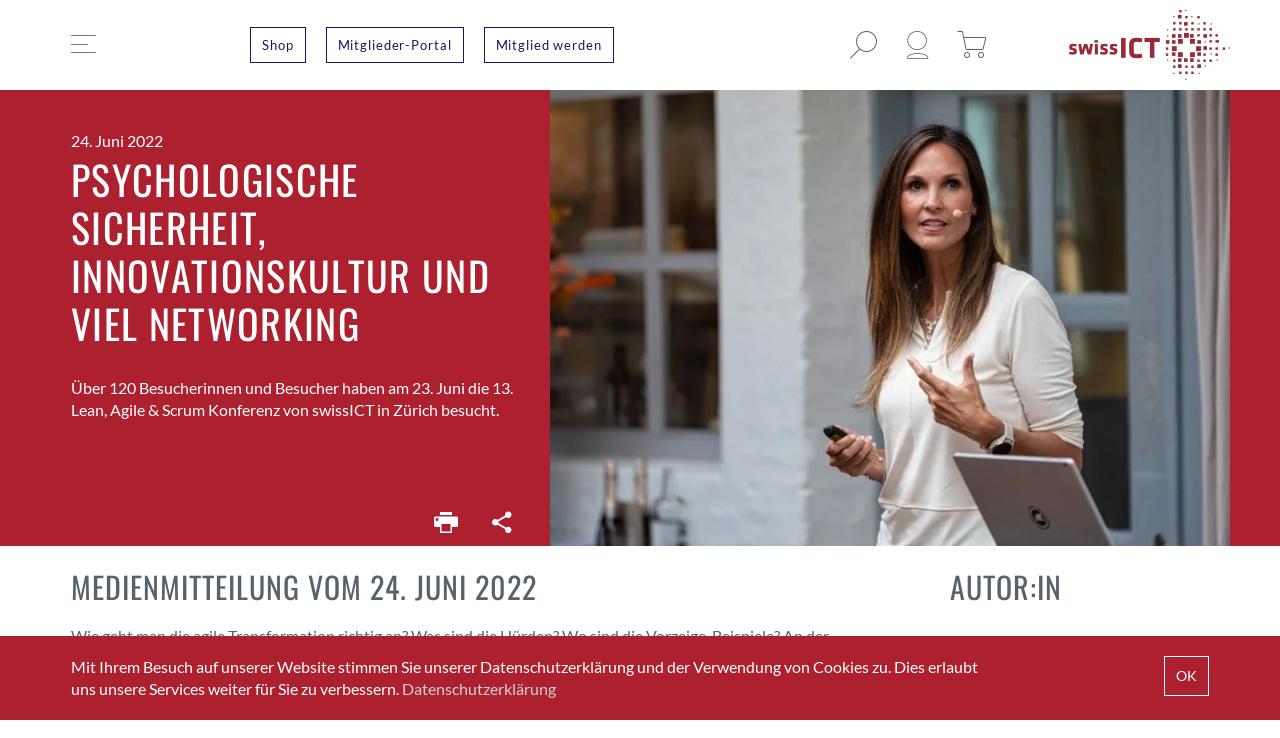

--- FILE ---
content_type: text/html; charset=UTF-8
request_url: https://www.swissict.ch/psychologische-sicherheit-innovationskultur-und-viel-networking/
body_size: 14708
content:
<!DOCTYPE html><html lang="de"><head><meta charset="UTF-8" /><meta name="viewport" content="width=device-width, initial-scale=1.0"><link media="all" href="https://www.swissict.ch/app/cache/autoptimize/css/autoptimize_ca4c2ff353f157c4a8fd5751eeb916dc.css" rel="stylesheet"><title>Psychologische Sicherheit, Innovationskultur und viel Networking - swissICT</title><link rel="pingback" href="https://www.swissict.ch/wp/xmlrpc.php"/><link rel='shortcut icon' type='image/x-icon' href='https://www.swissict.ch/app/themes/swissict/assets/images/favicon.ico' /><meta name='robots' content='index, follow, max-image-preview:large, max-snippet:-1, max-video-preview:-1' /><style>img:is([sizes="auto" i], [sizes^="auto," i]) { contain-intrinsic-size: 3000px 1500px }</style><meta name="description" content="Über 120 Besucherinnen und Besucher haben am 23. Juni die Lean, Agile &amp; Scrum Konferenz von swissICT in Zürich besucht." /><link rel="canonical" href="https://www.swissict.ch/psychologische-sicherheit-innovationskultur-und-viel-networking/" /><meta property="og:locale" content="de_DE" /><meta property="og:type" content="article" /><meta property="og:title" content="Psychologische Sicherheit, Innovationskultur und viel Networking" /><meta property="og:description" content="Über 120 Besucherinnen und Besucher haben am 23. Juni die Lean, Agile &amp; Scrum Konferenz von swissICT in Zürich besucht." /><meta property="og:url" content="https://www.swissict.ch/psychologische-sicherheit-innovationskultur-und-viel-networking/" /><meta property="og:site_name" content="swissICT" /><meta property="article:published_time" content="2022-06-24T06:57:11+00:00" /><meta property="article:modified_time" content="2022-06-24T11:16:48+00:00" /><meta property="og:image" content="https://www.swissict.ch/app/uploads/2022/06/Daniela-Landherr.jpeg" /><meta property="og:image:width" content="1600" /><meta property="og:image:height" content="1067" /><meta property="og:image:type" content="image/jpeg" /><meta name="author" content="Philipp Binaghi" /><meta name="twitter:card" content="summary_large_image" /><meta name="twitter:creator" content="@swissICT" /><meta name="twitter:site" content="@swissICT" /><meta name="twitter:label1" content="Verfasst von" /><meta name="twitter:data1" content="Philipp Binaghi" /> <script type="application/ld+json" class="yoast-schema-graph">{"@context":"https://schema.org","@graph":[{"@type":"Article","@id":"https://www.swissict.ch/psychologische-sicherheit-innovationskultur-und-viel-networking/#article","isPartOf":{"@id":"https://www.swissict.ch/psychologische-sicherheit-innovationskultur-und-viel-networking/"},"author":{"name":"Philipp Binaghi","@id":"https://www.swissict.ch/#/schema/person/4c28d0743d728d8b7affcc9b07d87d9f"},"headline":"Psychologische Sicherheit, Innovationskultur und viel Networking","datePublished":"2022-06-24T06:57:11+00:00","dateModified":"2022-06-24T11:16:48+00:00","mainEntityOfPage":{"@id":"https://www.swissict.ch/psychologische-sicherheit-innovationskultur-und-viel-networking/"},"wordCount":6,"publisher":{"@id":"https://www.swissict.ch/#organization"},"image":{"@id":"https://www.swissict.ch/psychologische-sicherheit-innovationskultur-und-viel-networking/#primaryimage"},"thumbnailUrl":"https://www.swissict.ch/app/uploads/2022/06/Daniela-Landherr.jpeg","keywords":["Agile","Agile Transformation","Agilität","Digital Transformation","Fachgruppe","Home Office","Lean","MVP","New Work","Scrum"],"articleSection":["Medienmitteilungen"],"inLanguage":"de"},{"@type":"WebPage","@id":"https://www.swissict.ch/psychologische-sicherheit-innovationskultur-und-viel-networking/","url":"https://www.swissict.ch/psychologische-sicherheit-innovationskultur-und-viel-networking/","name":"Psychologische Sicherheit, Innovationskultur und viel Networking - swissICT","isPartOf":{"@id":"https://www.swissict.ch/#website"},"primaryImageOfPage":{"@id":"https://www.swissict.ch/psychologische-sicherheit-innovationskultur-und-viel-networking/#primaryimage"},"image":{"@id":"https://www.swissict.ch/psychologische-sicherheit-innovationskultur-und-viel-networking/#primaryimage"},"thumbnailUrl":"https://www.swissict.ch/app/uploads/2022/06/Daniela-Landherr.jpeg","datePublished":"2022-06-24T06:57:11+00:00","dateModified":"2022-06-24T11:16:48+00:00","description":"Über 120 Besucherinnen und Besucher haben am 23. Juni die Lean, Agile & Scrum Konferenz von swissICT in Zürich besucht.","breadcrumb":{"@id":"https://www.swissict.ch/psychologische-sicherheit-innovationskultur-und-viel-networking/#breadcrumb"},"inLanguage":"de","potentialAction":[{"@type":"ReadAction","target":["https://www.swissict.ch/psychologische-sicherheit-innovationskultur-und-viel-networking/"]}]},{"@type":"ImageObject","inLanguage":"de","@id":"https://www.swissict.ch/psychologische-sicherheit-innovationskultur-und-viel-networking/#primaryimage","url":"https://www.swissict.ch/app/uploads/2022/06/Daniela-Landherr.jpeg","contentUrl":"https://www.swissict.ch/app/uploads/2022/06/Daniela-Landherr.jpeg","width":1600,"height":1067,"caption":"Keynote Speakerin Daniela Landherr"},{"@type":"BreadcrumbList","@id":"https://www.swissict.ch/psychologische-sicherheit-innovationskultur-und-viel-networking/#breadcrumb","itemListElement":[{"@type":"ListItem","position":1,"name":"Home","item":"https://www.swissict.ch/"},{"@type":"ListItem","position":2,"name":"Newsroom","item":"https://www.swissict.ch/newsroom/"},{"@type":"ListItem","position":3,"name":"Psychologische Sicherheit, Innovationskultur und viel Networking"}]},{"@type":"WebSite","@id":"https://www.swissict.ch/#website","url":"https://www.swissict.ch/","name":"swissICT","description":"Verband für die Informatik","publisher":{"@id":"https://www.swissict.ch/#organization"},"potentialAction":[{"@type":"SearchAction","target":{"@type":"EntryPoint","urlTemplate":"https://www.swissict.ch/?s={search_term_string}"},"query-input":{"@type":"PropertyValueSpecification","valueRequired":true,"valueName":"search_term_string"}}],"inLanguage":"de"},{"@type":"Organization","@id":"https://www.swissict.ch/#organization","name":"swissICT","url":"https://www.swissict.ch/","logo":{"@type":"ImageObject","inLanguage":"de","@id":"https://www.swissict.ch/#/schema/logo/image/","url":"https://www.swissict.ch/app/uploads/2019/04/willkommen.jpg","contentUrl":"https://www.swissict.ch/app/uploads/2019/04/willkommen.jpg","width":470,"height":328,"caption":"swissICT"},"image":{"@id":"https://www.swissict.ch/#/schema/logo/image/"},"sameAs":["https://x.com/swissICT","https://www.linkedin.com/company/swissict/"]},{"@type":"Person","@id":"https://www.swissict.ch/#/schema/person/4c28d0743d728d8b7affcc9b07d87d9f","name":"Philipp Binaghi","image":{"@type":"ImageObject","inLanguage":"de","@id":"https://www.swissict.ch/#/schema/person/image/","url":"https://secure.gravatar.com/avatar/2d660699d722ae12f6ad3b82c00a7aff1f4370d06214712a6c409323527a9736?s=96&d=mm&r=g","contentUrl":"https://secure.gravatar.com/avatar/2d660699d722ae12f6ad3b82c00a7aff1f4370d06214712a6c409323527a9736?s=96&d=mm&r=g","caption":"Philipp Binaghi"},"url":"https://www.swissict.ch/author/philippbinaghi/"}]}</script> <style id='classic-theme-styles-inline-css' type='text/css'>/*! This file is auto-generated */
.wp-block-button__link{color:#fff;background-color:#32373c;border-radius:9999px;box-shadow:none;text-decoration:none;padding:calc(.667em + 2px) calc(1.333em + 2px);font-size:1.125em}.wp-block-file__button{background:#32373c;color:#fff;text-decoration:none}</style><style id='safe-svg-svg-icon-style-inline-css' type='text/css'>.safe-svg-cover{text-align:center}.safe-svg-cover .safe-svg-inside{display:inline-block;max-width:100%}.safe-svg-cover svg{fill:currentColor;height:100%;max-height:100%;max-width:100%;width:100%}</style><style id='global-styles-inline-css' type='text/css'>:root{--wp--preset--aspect-ratio--square: 1;--wp--preset--aspect-ratio--4-3: 4/3;--wp--preset--aspect-ratio--3-4: 3/4;--wp--preset--aspect-ratio--3-2: 3/2;--wp--preset--aspect-ratio--2-3: 2/3;--wp--preset--aspect-ratio--16-9: 16/9;--wp--preset--aspect-ratio--9-16: 9/16;--wp--preset--color--black: #000000;--wp--preset--color--cyan-bluish-gray: #abb8c3;--wp--preset--color--white: #ffffff;--wp--preset--color--pale-pink: #f78da7;--wp--preset--color--vivid-red: #cf2e2e;--wp--preset--color--luminous-vivid-orange: #ff6900;--wp--preset--color--luminous-vivid-amber: #fcb900;--wp--preset--color--light-green-cyan: #7bdcb5;--wp--preset--color--vivid-green-cyan: #00d084;--wp--preset--color--pale-cyan-blue: #8ed1fc;--wp--preset--color--vivid-cyan-blue: #0693e3;--wp--preset--color--vivid-purple: #9b51e0;--wp--preset--gradient--vivid-cyan-blue-to-vivid-purple: linear-gradient(135deg,rgba(6,147,227,1) 0%,rgb(155,81,224) 100%);--wp--preset--gradient--light-green-cyan-to-vivid-green-cyan: linear-gradient(135deg,rgb(122,220,180) 0%,rgb(0,208,130) 100%);--wp--preset--gradient--luminous-vivid-amber-to-luminous-vivid-orange: linear-gradient(135deg,rgba(252,185,0,1) 0%,rgba(255,105,0,1) 100%);--wp--preset--gradient--luminous-vivid-orange-to-vivid-red: linear-gradient(135deg,rgba(255,105,0,1) 0%,rgb(207,46,46) 100%);--wp--preset--gradient--very-light-gray-to-cyan-bluish-gray: linear-gradient(135deg,rgb(238,238,238) 0%,rgb(169,184,195) 100%);--wp--preset--gradient--cool-to-warm-spectrum: linear-gradient(135deg,rgb(74,234,220) 0%,rgb(151,120,209) 20%,rgb(207,42,186) 40%,rgb(238,44,130) 60%,rgb(251,105,98) 80%,rgb(254,248,76) 100%);--wp--preset--gradient--blush-light-purple: linear-gradient(135deg,rgb(255,206,236) 0%,rgb(152,150,240) 100%);--wp--preset--gradient--blush-bordeaux: linear-gradient(135deg,rgb(254,205,165) 0%,rgb(254,45,45) 50%,rgb(107,0,62) 100%);--wp--preset--gradient--luminous-dusk: linear-gradient(135deg,rgb(255,203,112) 0%,rgb(199,81,192) 50%,rgb(65,88,208) 100%);--wp--preset--gradient--pale-ocean: linear-gradient(135deg,rgb(255,245,203) 0%,rgb(182,227,212) 50%,rgb(51,167,181) 100%);--wp--preset--gradient--electric-grass: linear-gradient(135deg,rgb(202,248,128) 0%,rgb(113,206,126) 100%);--wp--preset--gradient--midnight: linear-gradient(135deg,rgb(2,3,129) 0%,rgb(40,116,252) 100%);--wp--preset--font-size--small: 13px;--wp--preset--font-size--medium: 20px;--wp--preset--font-size--large: 36px;--wp--preset--font-size--x-large: 42px;--wp--preset--spacing--20: 0.44rem;--wp--preset--spacing--30: 0.67rem;--wp--preset--spacing--40: 1rem;--wp--preset--spacing--50: 1.5rem;--wp--preset--spacing--60: 2.25rem;--wp--preset--spacing--70: 3.38rem;--wp--preset--spacing--80: 5.06rem;--wp--preset--shadow--natural: 6px 6px 9px rgba(0, 0, 0, 0.2);--wp--preset--shadow--deep: 12px 12px 50px rgba(0, 0, 0, 0.4);--wp--preset--shadow--sharp: 6px 6px 0px rgba(0, 0, 0, 0.2);--wp--preset--shadow--outlined: 6px 6px 0px -3px rgba(255, 255, 255, 1), 6px 6px rgba(0, 0, 0, 1);--wp--preset--shadow--crisp: 6px 6px 0px rgba(0, 0, 0, 1);}:where(.is-layout-flex){gap: 0.5em;}:where(.is-layout-grid){gap: 0.5em;}body .is-layout-flex{display: flex;}.is-layout-flex{flex-wrap: wrap;align-items: center;}.is-layout-flex > :is(*, div){margin: 0;}body .is-layout-grid{display: grid;}.is-layout-grid > :is(*, div){margin: 0;}:where(.wp-block-columns.is-layout-flex){gap: 2em;}:where(.wp-block-columns.is-layout-grid){gap: 2em;}:where(.wp-block-post-template.is-layout-flex){gap: 1.25em;}:where(.wp-block-post-template.is-layout-grid){gap: 1.25em;}.has-black-color{color: var(--wp--preset--color--black) !important;}.has-cyan-bluish-gray-color{color: var(--wp--preset--color--cyan-bluish-gray) !important;}.has-white-color{color: var(--wp--preset--color--white) !important;}.has-pale-pink-color{color: var(--wp--preset--color--pale-pink) !important;}.has-vivid-red-color{color: var(--wp--preset--color--vivid-red) !important;}.has-luminous-vivid-orange-color{color: var(--wp--preset--color--luminous-vivid-orange) !important;}.has-luminous-vivid-amber-color{color: var(--wp--preset--color--luminous-vivid-amber) !important;}.has-light-green-cyan-color{color: var(--wp--preset--color--light-green-cyan) !important;}.has-vivid-green-cyan-color{color: var(--wp--preset--color--vivid-green-cyan) !important;}.has-pale-cyan-blue-color{color: var(--wp--preset--color--pale-cyan-blue) !important;}.has-vivid-cyan-blue-color{color: var(--wp--preset--color--vivid-cyan-blue) !important;}.has-vivid-purple-color{color: var(--wp--preset--color--vivid-purple) !important;}.has-black-background-color{background-color: var(--wp--preset--color--black) !important;}.has-cyan-bluish-gray-background-color{background-color: var(--wp--preset--color--cyan-bluish-gray) !important;}.has-white-background-color{background-color: var(--wp--preset--color--white) !important;}.has-pale-pink-background-color{background-color: var(--wp--preset--color--pale-pink) !important;}.has-vivid-red-background-color{background-color: var(--wp--preset--color--vivid-red) !important;}.has-luminous-vivid-orange-background-color{background-color: var(--wp--preset--color--luminous-vivid-orange) !important;}.has-luminous-vivid-amber-background-color{background-color: var(--wp--preset--color--luminous-vivid-amber) !important;}.has-light-green-cyan-background-color{background-color: var(--wp--preset--color--light-green-cyan) !important;}.has-vivid-green-cyan-background-color{background-color: var(--wp--preset--color--vivid-green-cyan) !important;}.has-pale-cyan-blue-background-color{background-color: var(--wp--preset--color--pale-cyan-blue) !important;}.has-vivid-cyan-blue-background-color{background-color: var(--wp--preset--color--vivid-cyan-blue) !important;}.has-vivid-purple-background-color{background-color: var(--wp--preset--color--vivid-purple) !important;}.has-black-border-color{border-color: var(--wp--preset--color--black) !important;}.has-cyan-bluish-gray-border-color{border-color: var(--wp--preset--color--cyan-bluish-gray) !important;}.has-white-border-color{border-color: var(--wp--preset--color--white) !important;}.has-pale-pink-border-color{border-color: var(--wp--preset--color--pale-pink) !important;}.has-vivid-red-border-color{border-color: var(--wp--preset--color--vivid-red) !important;}.has-luminous-vivid-orange-border-color{border-color: var(--wp--preset--color--luminous-vivid-orange) !important;}.has-luminous-vivid-amber-border-color{border-color: var(--wp--preset--color--luminous-vivid-amber) !important;}.has-light-green-cyan-border-color{border-color: var(--wp--preset--color--light-green-cyan) !important;}.has-vivid-green-cyan-border-color{border-color: var(--wp--preset--color--vivid-green-cyan) !important;}.has-pale-cyan-blue-border-color{border-color: var(--wp--preset--color--pale-cyan-blue) !important;}.has-vivid-cyan-blue-border-color{border-color: var(--wp--preset--color--vivid-cyan-blue) !important;}.has-vivid-purple-border-color{border-color: var(--wp--preset--color--vivid-purple) !important;}.has-vivid-cyan-blue-to-vivid-purple-gradient-background{background: var(--wp--preset--gradient--vivid-cyan-blue-to-vivid-purple) !important;}.has-light-green-cyan-to-vivid-green-cyan-gradient-background{background: var(--wp--preset--gradient--light-green-cyan-to-vivid-green-cyan) !important;}.has-luminous-vivid-amber-to-luminous-vivid-orange-gradient-background{background: var(--wp--preset--gradient--luminous-vivid-amber-to-luminous-vivid-orange) !important;}.has-luminous-vivid-orange-to-vivid-red-gradient-background{background: var(--wp--preset--gradient--luminous-vivid-orange-to-vivid-red) !important;}.has-very-light-gray-to-cyan-bluish-gray-gradient-background{background: var(--wp--preset--gradient--very-light-gray-to-cyan-bluish-gray) !important;}.has-cool-to-warm-spectrum-gradient-background{background: var(--wp--preset--gradient--cool-to-warm-spectrum) !important;}.has-blush-light-purple-gradient-background{background: var(--wp--preset--gradient--blush-light-purple) !important;}.has-blush-bordeaux-gradient-background{background: var(--wp--preset--gradient--blush-bordeaux) !important;}.has-luminous-dusk-gradient-background{background: var(--wp--preset--gradient--luminous-dusk) !important;}.has-pale-ocean-gradient-background{background: var(--wp--preset--gradient--pale-ocean) !important;}.has-electric-grass-gradient-background{background: var(--wp--preset--gradient--electric-grass) !important;}.has-midnight-gradient-background{background: var(--wp--preset--gradient--midnight) !important;}.has-small-font-size{font-size: var(--wp--preset--font-size--small) !important;}.has-medium-font-size{font-size: var(--wp--preset--font-size--medium) !important;}.has-large-font-size{font-size: var(--wp--preset--font-size--large) !important;}.has-x-large-font-size{font-size: var(--wp--preset--font-size--x-large) !important;}
:where(.wp-block-post-template.is-layout-flex){gap: 1.25em;}:where(.wp-block-post-template.is-layout-grid){gap: 1.25em;}
:where(.wp-block-columns.is-layout-flex){gap: 2em;}:where(.wp-block-columns.is-layout-grid){gap: 2em;}
:root :where(.wp-block-pullquote){font-size: 1.5em;line-height: 1.6;}</style><style id='woocommerce-inline-inline-css' type='text/css'>.woocommerce form .form-row .required { visibility: visible; }</style> <script type="text/javascript" src="https://www.swissict.ch/wp/wp-includes/js/jquery/jquery.min.js?ver=3.7.1" id="jquery-core-js"></script> <script type="text/javascript" id="wc-add-to-cart-js-extra">var wc_add_to_cart_params = {"ajax_url":"\/wp\/wp-admin\/admin-ajax.php","wc_ajax_url":"\/?wc-ajax=%%endpoint%%","i18n_view_cart":"Warenkorb anzeigen","cart_url":"https:\/\/www.swissict.ch\/cart\/","is_cart":"","cart_redirect_after_add":"no"};</script> <script type="text/javascript" id="woocommerce-js-extra">var woocommerce_params = {"ajax_url":"\/wp\/wp-admin\/admin-ajax.php","wc_ajax_url":"\/?wc-ajax=%%endpoint%%","i18n_password_show":"Show password","i18n_password_hide":"Hide password"};</script> <script type="text/javascript" id="wc-cart-fragments-js-extra">var wc_cart_fragments_params = {"ajax_url":"\/wp\/wp-admin\/admin-ajax.php","wc_ajax_url":"\/?wc-ajax=%%endpoint%%","cart_hash_key":"wc_cart_hash_8e7ab0d4d194e5804d331474941554c6","fragment_name":"wc_fragments_8e7ab0d4d194e5804d331474941554c6","request_timeout":"5000"};</script> <link rel="https://api.w.org/" href="https://www.swissict.ch/wp-json/" /><link rel="alternate" title="JSON" type="application/json" href="https://www.swissict.ch/wp-json/wp/v2/posts/16502" /><link rel="EditURI" type="application/rsd+xml" title="RSD" href="https://www.swissict.ch/wp/xmlrpc.php?rsd" /><meta name="generator" content="WordPress 6.8.3" /><meta name="generator" content="WooCommerce 10.3.6" /><link rel='shortlink' href='https://www.swissict.ch/?p=16502' /><link rel="alternate" title="oEmbed (JSON)" type="application/json+oembed" href="https://www.swissict.ch/wp-json/oembed/1.0/embed?url=https%3A%2F%2Fwww.swissict.ch%2Fpsychologische-sicherheit-innovationskultur-und-viel-networking%2F" /><link rel="alternate" title="oEmbed (XML)" type="text/xml+oembed" href="https://www.swissict.ch/wp-json/oembed/1.0/embed?url=https%3A%2F%2Fwww.swissict.ch%2Fpsychologische-sicherheit-innovationskultur-und-viel-networking%2F&#038;format=xml" />  <script>(function(w,d,s,l,i){w[l]=w[l]||[];w[l].push({'gtm.start':
new Date().getTime(),event:'gtm.js'});var f=d.getElementsByTagName(s)[0],
j=d.createElement(s),dl=l!='dataLayer'?'&l='+l:'';j.async=true;j.src=
'https://www.googletagmanager.com/gtm.js?id='+i+dl;f.parentNode.insertBefore(j,f);
})(window,document,'script','dataLayer','GTM-WCL85DC');</script> <meta name="zoom-domain-verification" content="ZOOM_verify_CuZwcGNvEw3UPTYP7i7BDF"><meta name="google-site-verification" content="4eXkE32kMnYiW0qkby4dvcm2-_BOI1nIotq66m_22VQ" /><style>#dpcc-wrapper {
                top: auto;
                bottom: 0;
                background-color: #ac202f;
                            }

            @media only screen and (max-width: 468px) {
                            }

            #dpcc-wrapper p {
                color: #FFFFFF;
                font-size: 14px;

                            }

            #dpcc-read-more:hover {
                color: #ffffff;
            }

            #dpcc-read-more {
                color: #d1d1d1;
            }

            #dpcc-accept {
                color: #ffffff;
                background-color: #ac202f;
                font-size: 14px;
            }

            #dpcc-accept:hover {
                color: #ac202f;
                background-color: #ffffff;
            }

            #dpcc-close-button {
                color: #FFFFFF;
            }</style><noscript><style>.woocommerce-product-gallery{ opacity: 1 !important; }</style></noscript><link rel="icon" href="https://www.swissict.ch/app/uploads/2019/05/cropped-favicon-32x32.png" sizes="32x32" /><link rel="icon" href="https://www.swissict.ch/app/uploads/2019/05/cropped-favicon-192x192.png" sizes="192x192" /><link rel="apple-touch-icon" href="https://www.swissict.ch/app/uploads/2019/05/cropped-favicon-180x180.png" /><meta name="msapplication-TileImage" content="https://www.swissict.ch/app/uploads/2019/05/cropped-favicon-270x270.png" /></head><body class="wp-singular post-template-default single single-post postid-16502 single-format-standard wp-theme-swissict no-js theme-swissict woocommerce-no-js"> <script type="text/javascript">document.body.className = document.body.className.replace( 'no-js', 'js' );</script> <header id="masthead" class="site-header"><div class="grid-container"><div class="grid-x grid-margin-x"><div class="cell"><div class="site-header-inner"><div class="site-header-inner-main"><div class="grid-x grid-margin-x align-middle"><div class="cell small-2 large-2"> <a class="menu-toggle mobile-push large-push" href="#"> <i class="icon icon-burger"></i> <i class="icon icon-close"></i> </a></div><div class="cell small-2 large-6 header-buttons-desktop"><div class="header-buttons"><div class="header-buttons-inner"> <a class="button login-link" href="https://www.swissict.ch/shop/">Shop</a> <a class="button login-link" target="_blank" href="https://swissict.sewobe.de/webportal/login">Mitglieder-Portal</a> <a class="button login-link" href="https://www.swissict.ch/mitgliedschaften/">Mitglied werden</a></div></div></div><div class="cell small-5 medium-7 large-2"><div class="header-buttons"><div class="header-buttons-inner"> <a class="icon-link account-link" href="https://www.swissict.ch/my-account/"> <i class="icon icon-user"></i> </a> <a class="icon-link search-button" href="#"><i class="icon icon-search"></i></a> <a class="icon-link shop-link cart-count" href="https://www.swissict.ch/cart/"> <i class="icon icon-cart"></i> <span class="count"></span> </a></div></div></div><div class="cell small-5 medium-3 large-2"><div id="logo" class="site-logo"> <a href="https://www.swissict.ch"> <img width="161" height="70" src="https://www.swissict.ch/app/uploads/2019/02/SwissICT_Logo.png" class="attachment-full size-full" alt="" decoding="async" /> </a></div></div></div></div><div class="site-header-inner-search"><form id="search-form" class="header-search-box mobile-push large-push" action="https://www.swissict.ch"> <input type="text" name="s" placeholder="Suchen…" /></form> <a href="#" class="header-search-box-close"> <i class="icon icon-close"></i> </a></div></div></div></div></div></header><div class="site-menu"><div class="site-menu-inner"><div class="grid-container"><div class="grid-x grid-margin-x large-margin-collapse"><div class="cell large-3"><div class="site-menu-inner-wrapper"><div class="site-menu-inner-wrapper-main"><div class="grid-x grid-margin-x large-margin-collapse"><div class="cell large-3 large-offset-9"><div class="menus mobile-push large-push"><nav id="main-menu" role="navigation" class="primary-nav"><ul id="menu-main-menu" class="menu main-menu"><li id="menu-item-22538" class="menu-item menu-item-type-post_type menu-item-object-page menu-item-has-children menu-item-22538"><a href="https://www.swissict.ch/mitgliedschaften/">Mitgliedschaften</a><ul class="sub-menu"><li id="menu-item-3822" class="menu-item menu-item-type-post_type menu-item-object-page menu-item-3822"><a href="https://www.swissict.ch/mitglieder-listing/">Mitgliederverzeichnis</a></li></ul></li><li id="menu-item-21168" class="menu-item menu-item-type-post_type menu-item-object-page menu-item-has-children menu-item-21168"><a href="https://www.swissict.ch/fach-und-arbeitsgruppen/">Fach- und Arbeitsgruppen</a><ul class="sub-menu"><li id="menu-item-3795" class="menu-item menu-item-type-custom menu-item-object-custom menu-item-3795"><a href="https://www.swissict.ch/professional-group/berufe-der-ict/">Berufe / Rollen der ICT</a></li><li id="menu-item-15445" class="menu-item menu-item-type-custom menu-item-object-custom menu-item-15445"><a href="https://www.swissict.ch/professional-group/digital-competency/">Digital Competency</a></li><li id="menu-item-4705" class="menu-item menu-item-type-custom menu-item-object-custom menu-item-4705"><a href="https://www.swissict.ch/professional-group/dti/">Digital Transformation Insights</a></li><li id="menu-item-30624" class="menu-item menu-item-type-custom menu-item-object-custom menu-item-30624"><a href="https://www.swissict.ch/professional-group/education/">Education</a></li><li id="menu-item-28096" class="menu-item menu-item-type-custom menu-item-object-custom menu-item-28096"><a href="https://www.swissict.ch/professional-group/enterprise-architecture-management/">Enterprise Architecture Management</a></li><li id="menu-item-4701" class="menu-item menu-item-type-custom menu-item-object-custom menu-item-4701"><a href="https://www.swissict.ch/professional-group/ehealth/">E-Health</a></li><li id="menu-item-27937" class="menu-item menu-item-type-custom menu-item-object-custom menu-item-27937"><a href="https://www.swissict.ch/professional-group/future-experts/">Future Experts</a></li><li id="menu-item-19074" class="menu-item menu-item-type-custom menu-item-object-custom menu-item-19074"><a href="https://www.swissict.ch/professional-group/honorare-der-ict/">Honorare der ICT</a></li><li id="menu-item-4671" class="menu-item menu-item-type-custom menu-item-object-custom menu-item-4671"><a href="https://www.swissict.ch/professional-group/ict-50">ICT 50+</a></li><li id="menu-item-4713" class="menu-item menu-item-type-custom menu-item-object-custom menu-item-4713"><a href="https://www.swissict.ch/professional-group/innovation/">Innovation</a></li><li id="menu-item-30622" class="menu-item menu-item-type-custom menu-item-object-custom menu-item-30622"><a href="https://www.swissict.ch/professional-group/kuenstliche-intelligenz-ki/">Künstliche Intelligenz</a></li><li id="menu-item-25421" class="menu-item menu-item-type-post_type menu-item-object-professional_group menu-item-25421"><a href="https://www.swissict.ch/professional-group/leadership-oekosysteme/">Leadership &#038; Ökosysteme</a></li><li id="menu-item-3881" class="menu-item menu-item-type-custom menu-item-object-custom menu-item-3881"><a href="https://www.swissict.ch/professional-group/lean-agile-scrum-2/">Lean, Agile &#038; Scrum</a></li><li id="menu-item-4714" class="menu-item menu-item-type-custom menu-item-object-custom menu-item-4714"><a href="https://www.swissict.ch/professional-group/open-source/">Open Source</a></li><li id="menu-item-13485" class="menu-item menu-item-type-custom menu-item-object-custom menu-item-13485"><a href="https://www.swissict.ch/professional-group/politikkommission/">Politikkommission</a></li><li id="menu-item-3897" class="menu-item menu-item-type-custom menu-item-object-custom menu-item-3897"><a href="https://www.swissict.ch/professional-group/rechts-kommission/">Rechtskommission</a></li><li id="menu-item-3796" class="menu-item menu-item-type-custom menu-item-object-custom menu-item-3796"><a href="https://www.swissict.ch/professional-group/redaktion-swissict-magazin/">Redaktion</a></li><li id="menu-item-4708" class="menu-item menu-item-type-custom menu-item-object-custom menu-item-4708"><a href="https://www.swissict.ch/professional-group/ict-salare/">Saläre der ICT</a></li><li id="menu-item-4715" class="menu-item menu-item-type-custom menu-item-object-custom menu-item-4715"><a href="https://www.swissict.ch/professional-group/security/">Security</a></li><li id="menu-item-4710" class="menu-item menu-item-type-custom menu-item-object-custom menu-item-4710"><a href="https://www.swissict.ch/professional-group/smart-generations/">Smart Generations</a></li><li id="menu-item-3896" class="menu-item menu-item-type-custom menu-item-object-custom menu-item-3896"><a href="https://www.swissict.ch/professional-group/sourcing-cloud/">Sourcing &#038; Cloud</a></li><li id="menu-item-4712" class="menu-item menu-item-type-custom menu-item-object-custom menu-item-4712"><a href="https://www.swissict.ch/professional-group/user-experience/">User Experience</a></li></ul></li><li id="menu-item-21187" class="menu-item menu-item-type-post_type menu-item-object-page menu-item-has-children menu-item-21187"><a href="https://www.swissict.ch/highlights/">Events</a><ul class="sub-menu"><li id="menu-item-87" class="menu-item menu-item-type-post_type menu-item-object-page menu-item-87"><a href="https://www.swissict.ch/events/">Agenda</a></li><li id="menu-item-15284" class="menu-item menu-item-type-post_type menu-item-object-page menu-item-15284"><a href="https://www.swissict.ch/agile-breakfast/">Agile Breakfast</a></li><li id="menu-item-7463" class="menu-item menu-item-type-post_type menu-item-object-page menu-item-7463"><a href="https://www.swissict.ch/events-publizieren/">Events publizieren</a></li><li id="menu-item-7143" class="menu-item menu-item-type-post_type menu-item-object-page menu-item-7143"><a href="https://www.swissict.ch/highlights/">Highlights</a></li><li id="menu-item-20355" class="menu-item menu-item-type-post_type menu-item-object-page menu-item-20355"><a href="https://www.swissict.ch/vergangene-events/">Vergangene Events</a></li></ul></li><li id="menu-item-6631" class="menu-item menu-item-type-post_type menu-item-object-page menu-item-has-children menu-item-6631"><a href="https://www.swissict.ch/uebersicht-produkte/">Produkte</a><ul class="sub-menu"><li id="menu-item-17113" class="menu-item menu-item-type-post_type menu-item-object-page menu-item-17113"><a href="https://www.swissict.ch/ict_salaerstdie_swissict/">ICT-Salärstudie 2025</a></li><li id="menu-item-8447" class="menu-item menu-item-type-post_type menu-item-object-page menu-item-8447"><a href="https://www.swissict.ch/salaere-der-ict-voranmeldung/">ICT-Salärstudie – Teilnahme 2026</a></li><li id="menu-item-10000" class="menu-item menu-item-type-post_type menu-item-object-page menu-item-10000"><a href="https://www.swissict.ch/honorarstudie-von-swissict/">ICT-Honorarstudie</a></li><li id="menu-item-15214" class="menu-item menu-item-type-post_type menu-item-object-page menu-item-15214"><a href="https://www.swissict.ch/marketing_honorarstudie_aktuell/">Marketing-Honorarstudie</a></li><li id="menu-item-12283" class="menu-item menu-item-type-custom menu-item-object-custom menu-item-12283"><a href="https://www.berufe-der-ict.ch/">Berufe / Rollen der ICT</a></li><li id="menu-item-25995" class="menu-item menu-item-type-post_type menu-item-object-page menu-item-25995"><a href="https://www.swissict.ch/berufe-der-ict-bluquist/">Talent-Management und Personalentwicklung</a></li><li id="menu-item-18872" class="menu-item menu-item-type-post_type menu-item-object-page menu-item-has-children menu-item-18872"><a href="https://www.swissict.ch/checkup-familie/">Checkup-Familie</a><ul class="sub-menu"><li id="menu-item-18868" class="menu-item menu-item-type-post_type menu-item-object-page menu-item-18868"><a href="https://www.swissict.ch/checkup/">Digital Excellence Checkup</a></li><li id="menu-item-23304" class="menu-item menu-item-type-post_type menu-item-object-page menu-item-23304"><a href="https://www.swissict.ch/digital-excellence-report/">Digital Excellence Report</a></li><li id="menu-item-18867" class="menu-item menu-item-type-post_type menu-item-object-page menu-item-18867"><a href="https://www.swissict.ch/innovation-checkup/">Innovation Checkup</a></li><li id="menu-item-24476" class="menu-item menu-item-type-post_type menu-item-object-page menu-item-24476"><a href="https://www.swissict.ch/cloud-maturity-checkup/">Cloud Maturity Checkup</a></li></ul></li><li id="menu-item-32409" class="menu-item menu-item-type-post_type menu-item-object-page menu-item-32409"><a href="https://www.swissict.ch/ict-career-changer/">ICT Career Changer</a></li><li id="menu-item-15063" class="menu-item menu-item-type-post_type menu-item-object-page menu-item-15063"><a href="https://www.swissict.ch/career-advisory/">ICT Career Advisory</a></li><li id="menu-item-7756" class="menu-item menu-item-type-post_type menu-item-object-page menu-item-7756"><a href="https://www.swissict.ch/modellvertraege/">ICT-Modellverträge</a></li><li id="menu-item-10193" class="menu-item menu-item-type-post_type menu-item-object-page menu-item-10193"><a href="https://www.swissict.ch/swissict-booster/">Booster: Für Stellensuchende &#038; Arbeitgeber</a></li><li id="menu-item-3811" class="menu-item menu-item-type-custom menu-item-object-custom menu-item-3811"><a href="https://www.si-professional.ch/">3L-Informatik / Si-Professional</a></li><li id="menu-item-7419" class="menu-item menu-item-type-post_type menu-item-object-page menu-item-7419"><a href="https://www.swissict.ch/legal-help/">Rechtsberatung</a></li><li id="menu-item-9290" class="menu-item menu-item-type-post_type menu-item-object-page menu-item-9290"><a href="https://www.swissict.ch/swissict-mitgliedermagazin/">Mitgliedermagazin</a></li><li id="menu-item-21185" class="menu-item menu-item-type-post_type menu-item-object-page menu-item-has-children menu-item-21185"><a href="https://www.swissict.ch/ihre-plattform/">Ihre Plattform</a><ul class="sub-menu"><li id="menu-item-8756" class="menu-item menu-item-type-post_type menu-item-object-page menu-item-8756"><a href="https://www.swissict.ch/blog-und-magazin-ihre-plattform/">Blog und Magazin</a></li><li id="menu-item-8736" class="menu-item menu-item-type-post_type menu-item-object-page menu-item-8736"><a href="https://www.swissict.ch/newsletter/">Newsletter</a></li><li id="menu-item-16330" class="menu-item menu-item-type-post_type menu-item-object-page menu-item-16330"><a href="https://www.swissict.ch/podcast/">Podcast</a></li><li id="menu-item-7464" class="menu-item menu-item-type-post_type menu-item-object-page menu-item-7464"><a href="https://www.swissict.ch/events-publizieren/">Ihre Events publizieren</a></li></ul></li></ul></li><li id="menu-item-19615" class="menu-item menu-item-type-post_type menu-item-object-page menu-item-19615"><a href="https://www.swissict.ch/ihre-ict-bildungspartnerschaft/">Bildungspartnerschaft</a></li><li id="menu-item-4792" class="menu-item menu-item-type-custom menu-item-object-custom menu-item-4792"><a href="https://www.swissict.ch/newsroom/">Newsroom</a></li><li id="menu-item-17410" class="menu-item menu-item-type-post_type menu-item-object-page menu-item-has-children menu-item-17410"><a href="https://www.swissict.ch/shop/">Shop</a><ul class="sub-menu"><li id="menu-item-27851" class="menu-item menu-item-type-taxonomy menu-item-object-product_cat menu-item-27851"><a href="https://www.swissict.ch/product-category/berufe-der-ict/">Berufe der ICT</a></li><li id="menu-item-17407" class="menu-item menu-item-type-taxonomy menu-item-object-product_cat menu-item-17407"><a href="https://www.swissict.ch/product-category/ict-salaerstudie/">ICT-Salärstudie</a></li><li id="menu-item-30376" class="menu-item menu-item-type-taxonomy menu-item-object-product_cat menu-item-30376"><a href="https://www.swissict.ch/product-category/digital-excellence-checkup/">Digital Excellence Checkup</a></li><li id="menu-item-17404" class="menu-item menu-item-type-taxonomy menu-item-object-product_cat menu-item-17404"><a href="https://www.swissict.ch/product-category/honorarstudien/">Honorarstudien</a></li><li id="menu-item-17406" class="menu-item menu-item-type-taxonomy menu-item-object-product_cat menu-item-17406"><a href="https://www.swissict.ch/product-category/ict-modellvertraege/">ICT-Modellverträge</a></li><li id="menu-item-17065" class="menu-item menu-item-type-custom menu-item-object-custom menu-item-17065"><a href="https://www.swissict.ch/partnerangebote/">Partnerangebote</a></li></ul></li><li id="menu-item-4534" class="menu-item menu-item-type-post_type menu-item-object-page menu-item-has-children menu-item-4534"><a href="https://www.swissict.ch/about/">Über uns</a><ul class="sub-menu"><li id="menu-item-8009" class="menu-item menu-item-type-post_type menu-item-object-page menu-item-8009"><a href="https://www.swissict.ch/vorstand/">Vorstand</a></li><li id="menu-item-8010" class="menu-item menu-item-type-post_type menu-item-object-page menu-item-8010"><a href="https://www.swissict.ch/expertenkommission/">Expertenkommission</a></li><li id="menu-item-8011" class="menu-item menu-item-type-post_type menu-item-object-page menu-item-8011"><a href="https://www.swissict.ch/geschaeftsstelle/">Geschäftsstelle</a></li><li id="menu-item-8033" class="menu-item menu-item-type-post_type menu-item-object-page menu-item-8033"><a href="https://www.swissict.ch/partnerverbaende/">Partnerverbände</a></li><li id="menu-item-8013" class="menu-item menu-item-type-post_type menu-item-object-page menu-item-8013"><a href="https://www.swissict.ch/warum-informatik/">Warum Informatik?</a></li><li id="menu-item-8012" class="menu-item menu-item-type-custom menu-item-object-custom menu-item-8012"><a href="https://www.swissict.ch/newsroom/?category=921">Medienmitteilungen</a></li></ul></li><li id="menu-item-8124" class="menu-item menu-item-type-post_type menu-item-object-page menu-item-8124"><a href="https://www.swissict.ch/kontakt/">Kontakt</a></li></ul></nav><div class="header-buttons header-buttons-mobile"> <a class="button login-link" href="https://www.swissict.ch/shop/">Shop</a> <a class="button login-link" target="_blank" href="https://swissict.sewobe.de/webportal/login">Mitglieder-Portal</a> <a class="button login-link" href="https://www.swissict.ch/mitgliedschaften/">Mitglied werden</a></div><nav id="secondary-menu" role="navigation" class="secondary-nav"><ul id="menu-footer-menu" class="menu secondary-menu"><li id="menu-item-13" class="menu-item menu-item-type-post_type menu-item-object-page menu-item-13"><a href="https://www.swissict.ch/impressum/">Impressum</a></li><li id="menu-item-16893" class="menu-item menu-item-type-post_type menu-item-object-page menu-item-16893"><a href="https://www.swissict.ch/datenschutzerklaerung-v5/">Datenschutzerklärung</a></li></ul></nav></div></div></div></div></div></div></div></div></div></div><div id="main" class="site-main"><div class="post"><div class="post-hero"><div class="grid-container"><div class="grid-x grid-margin-x mobile-column-reverse"><div class="cell medium-5"><div class="content-wrapper mobile-push large-push"><p class="date">24. Juni 2022</p><h1>Psychologische Sicherheit, Innovationskultur und viel Networking</h1><div class="intro-text"> Über 120 Besucherinnen und Besucher haben am 23. Juni die 13. Lean, Agile &amp; Scrum Konferenz von swissICT in Zürich besucht.</div><div class="print-icon-wrapper hide-for-small"> <button class="print-button" onClick="window.print();"><i class="icon icon-printer"></i></button></div><div class="social-share"> <a href="#" class="social-toggle"><i class="icon icon-share"></i></a><div class="social-icons-wrapper"><ul class="social-icons cul"><li class="social-icon"> <a class="open-in-share-popup" href="http://twitter.com/share?text=Psychologische Sicherheit, Innovationskultur und viel Networking&url=https://www.swissict.ch/psychologische-sicherheit-innovationskultur-und-viel-networking/" class="social-icon share-in-popup"> <i class="icon icon-twitter"></i> </a></li><li class="social-icon"> <a class="open-in-share-popup" href="https://www.facebook.com/sharer/sharer.php?u=https://www.swissict.ch/psychologische-sicherheit-innovationskultur-und-viel-networking/" class="social-icon share-in-popup"> <i class="icon icon-facebook"></i> </a></li><li class="social-icon"> <a class="open-in-share-popup" href="https://www.linkedin.com/shareArticle?mini=true&url=https://www.swissict.ch/psychologische-sicherheit-innovationskultur-und-viel-networking/" class="social-icon share-in-popup"> <i class="icon icon-linkedin"></i> </a></li></ul></div></div></div></div><div class="cell medium-7"><div class="image-right-wrapper"><div class="image-wrapper"> <img width="680" height="453" src="https://www.swissict.ch/app/uploads/2022/06/Daniela-Landherr.jpeg" class="attachment-hero-module size-hero-module" alt="" decoding="async" fetchpriority="high" srcset="https://www.swissict.ch/app/uploads/2022/06/Daniela-Landherr-960x640.jpeg 960w, https://www.swissict.ch/app/uploads/2022/06/Daniela-Landherr-1536x1031.jpeg 1536w, https://www.swissict.ch/app/uploads/2022/06/Daniela-Landherr-768x515.jpeg 768w, https://www.swissict.ch/app/uploads/2022/06/Daniela-Landherr-1024x683.jpeg 1024w, https://www.swissict.ch/app/uploads/2022/06/Daniela-Landherr-480x320.jpeg 480w, https://www.swissict.ch/app/uploads/2022/06/Daniela-Landherr-600x400.jpeg 600w" sizes="(max-width: 680px) 100vw, 680px" /></div></div></div></div></div></div><div class="post-main"><div class="grid-container"><div class="grid-x grid-margin-x"><div class="cell medium-8"><div class="content mobile-push large-push"><h2 class="subtitle">Medienmitteilung vom 24. Juni 2022</h2><p>Wie geht man die agile Transformation richtig an? Was sind die Hürden? Wo sind die Vorzeige-Beispiele? An der LAS-Konferenz gab es auf all diese Fragen ganz viele Antworten. In Workshops wurden Lösungen erarbeitet und diskutiert.</p><div class="wpmf-gallerys wpmf-gallerys-life " ><div id="gallery-1" class="gallery gallery_life wpmf_gallery_default gallery_default  gallery-columns-3 gallery-size-thumbnail gallery-link-post wpmf-has-border-radius-0 wpmf-gutterwidth-5 no_ratio"><figure class="wpmf-gallery-item" data-index="0"><div class="wpmf-gallery-icon"><div class="square_thumbnail"><div class="img_centered"><a class=" not_video noLightbox" data-lightbox="0" data-href="https://www.swissict.ch/app/uploads/2022/06/Publikum-Keynote-1024x684.jpg" title="Publikum Keynote" target="_self" data-index="0"><img class="wpmf_img" alt="Publikum Keynote" src="https://www.swissict.ch/app/uploads/2022/06/Publikum-Keynote-150x150.jpg" data-type="wpmfgalleryimg" data-lazy-src="https://www.swissict.ch/app/uploads/2022/06/Publikum-Keynote-150x150.jpg"></a></div></div></div><figcaption class="wp-caption-text gallery-caption">Das Publikum im grossen Saal.</figcaption></figure><figure class="wpmf-gallery-item" data-index="1"><div class="wpmf-gallery-icon"><div class="square_thumbnail"><div class="img_centered"><a class=" not_video noLightbox" data-lightbox="0" data-href="https://www.swissict.ch/app/uploads/2022/06/Florian-Hettenbach-1024x684.jpg" title="Florian Hettenbach" target="_self" data-index="1"><img class="wpmf_img" alt="Florian Hettenbach" src="https://www.swissict.ch/app/uploads/2022/06/Florian-Hettenbach-150x150.jpg" data-type="wpmfgalleryimg" data-lazy-src="https://www.swissict.ch/app/uploads/2022/06/Florian-Hettenbach-150x150.jpg"></a></div></div></div><figcaption class="wp-caption-text gallery-caption">Keynote Speaker Florian Hettenbach von AWS.</figcaption></figure><figure class="wpmf-gallery-item" data-index="2"><div class="wpmf-gallery-icon"><div class="square_thumbnail"><div class="img_centered"><a class=" not_video noLightbox" data-lightbox="0" data-href="https://www.swissict.ch/app/uploads/2022/06/Networking-1024x684.jpg" title="Networking" target="_self" data-index="2"><img class="wpmf_img" alt="Networking" src="https://www.swissict.ch/app/uploads/2022/06/Networking-150x150.jpg" data-type="wpmfgalleryimg" data-lazy-src="https://www.swissict.ch/app/uploads/2022/06/Networking-150x150.jpg"></a></div></div></div><figcaption class="wp-caption-text gallery-caption">Networking bei Kaffee &#038; Gipfeli</figcaption></figure><figure class="wpmf-gallery-item" data-index="3"><div class="wpmf-gallery-icon"><div class="square_thumbnail"><div class="img_centered"><a class=" not_video noLightbox" data-lightbox="0" data-href="https://www.swissict.ch/app/uploads/2022/06/Daniela-Landherr-1024x683.jpeg" title="Daniela Landherr" target="_self" data-index="3"><img class="wpmf_img" alt="Daniela Landherr" src="https://www.swissict.ch/app/uploads/2022/06/Daniela-Landherr-150x150.jpeg" data-type="wpmfgalleryimg" data-lazy-src="https://www.swissict.ch/app/uploads/2022/06/Daniela-Landherr-150x150.jpeg"></a></div></div></div><figcaption class="wp-caption-text gallery-caption">Keynote Speakerin Daniela Landherr</figcaption></figure><figure class="wpmf-gallery-item" data-index="4"><div class="wpmf-gallery-icon"><div class="square_thumbnail"><div class="img_centered"><a class=" not_video noLightbox" data-lightbox="0" data-href="https://www.swissict.ch/app/uploads/2022/06/Pascal-Kaufmann-1024x683.jpeg" title="Pascal Kaufmann" target="_self" data-index="4"><img class="wpmf_img" alt="Pascal Kaufmann" src="https://www.swissict.ch/app/uploads/2022/06/Pascal-Kaufmann-150x150.jpeg" data-type="wpmfgalleryimg" data-lazy-src="https://www.swissict.ch/app/uploads/2022/06/Pascal-Kaufmann-150x150.jpeg"></a></div></div></div><figcaption class="wp-caption-text gallery-caption">Keynote Speaker Pascal Kaufmann</figcaption></figure><figure class="wpmf-gallery-item" data-index="5"><div class="wpmf-gallery-icon"><div class="square_thumbnail"><div class="img_centered"><a class=" not_video noLightbox" data-lightbox="0" data-href="https://www.swissict.ch/app/uploads/2022/06/Networking-2-1024x683.jpeg" title="Networking-2" target="_self" data-index="5"><img class="wpmf_img" alt="Networking-2" src="https://www.swissict.ch/app/uploads/2022/06/Networking-2-150x150.jpeg" data-type="wpmfgalleryimg" data-lazy-src="https://www.swissict.ch/app/uploads/2022/06/Networking-2-150x150.jpeg"></a></div></div></div><figcaption class="wp-caption-text gallery-caption">Networking &#038; Party zum Abschluss</figcaption></figure></div></div><p><strong>Unternehmenskultur und KI</strong></p><p>Florian Hettenbach, Keynote Speaker am Vormittag, zog das Publikum mit einer begeisternden Keynote unter dem Titel «Business Agility bei Amazon: Culture of Innovation» in den Bann. Seine Tipps sind einleuchtend und praktisch: «You build it, you run it!» Wer etwas baut, übernimmt auch Verantwortung. Zudem: «Wir bleiben hartnäckig, wenn’s um die Vision geht, wir sind aber flexibel, wenn’s um Details geht.»</p><p>KI-Pionier- und Unternehmer Pascal Kaufmann sowie Leadership Coach Daniela Landherr stellten zum Abschluss der Konferenz die Frage: Kann KI dereinst den Scrum Master ersetzen? Die Saalumfrage ergab ein eindeutiges «Nein». Zu sehr kommt es auf den Menschen an in dieser Funktion – Stichwort Empathie.</p><p><strong>Psychologische Sicherheit wird wichtiger</strong></p><p>Ein Thema rückte an diesem Tag ganz besonders in den Fokus: Die psychologische Sicherheit. Sie ist besonders wichtig, damit die Mitarbeiter:innen ihr Potenzial voll ausschöpfen könnten, wie Daniela Landherr aufzeigte. Die Umfrage im Saal zeigte, dass eine hohe Zahl der Teilnehmer:innen sich sicher dabei fühlen, mit dem Chef auch mal ein «schwieriges» Gespräch zu führen.</p><p>Zuvor hatte Raphael Hackmann dafür plädiert, dem Thema «Psychologische Sicherheit» mehr Aufmerksamkeit zu schenken. Es sei besonders wichtig geworden in Zeiten des hybriden Arbeitens und auch der unsicheren Weltlage. «Daran müssen wir uns gewöhnen.» Wenn das Team Stabilität und Vertrauen gibt, sei das für viele ein wichtiger Anker, so Hackmann. Wobei sich in der Diskussion mit dem Publikum zeigte, dass es zwar viele einzelne gute Beispiele und Vorbilder gibt, es aber schwierig wird, psychologische Sicherheit zu skalieren.</p><p>Im Anschluss fand am Abend bei Burger und Drinks die 1. LAS-Party statt. Die Themen des Tages wurden vertieft, es war eine ideale Gelegenheit zum Networking.</p><p><strong>Über die LAS-Konferenz </strong></p><p>Die LAS Konferenz ist die jährliche stattfindende Veranstaltung der swissICT Fachgruppe Lean, Agile und Scrum. Diese Fachgruppe führt in verschiedenen Städten der Schweiz, in Basel, Bern, Luzern, St. Gallen und Zürich, Agile Breakfasts durch. Die Agile Breakfasts bieten die Plattform, Gleichgesinnte, Interessierte und Neugierige zu den Themen rund um die Agilität zu vereinen, damit diese zu einer schweizweiten Community zusammenwachsen und zu einem umfassenden Netzwerk sich vereinen können.</p><p>Das Organisationsteam besteht in diesem Jahr aus Wolfgang Rathert, Peter Stampfli, Denniz Dönmez und Cem Kulac von der Fachgruppe Lean, Agile &amp; Scrum. Das Team wurde auch in diesem Jahr tatkräftig von der swissICT Geschäftsstelle unterstützt. Die Konferenz fand 2022 im Smith and de Luma in Zürich statt.</p><p>&nbsp;</p><p><strong>Fotos:</strong> Rromir Imami (<span style="color: #3366ff"><a style="color: #3366ff" href="https://www.rrim.info/" target="_blank" rel="noopener">Link zur Website</a></span>)</p></div></div><div class="cell small-6 medium-3 medium-offset-1"><div class="sidebar"><h2 class="subtitle">Autor:in</h2><div class="group-teaser blue-outer-wrapper"><div class="group-teaser blue-teaser"><h4 class="title mobile-push large-push"> Lean, Agile &#038; Scrum</h4><div class="description"> Zur Kurzporträt der Fachgruppe.</div> <a class="button read-more" href="https://www.swissict.ch/professional-group/lean-agile-scrum/"> <span class="text"> Mehr erfahren </span> </a></div></div></div></div></div></div><div class="modules"><div class="module module-half-teasers background-check color-light-blue"><div class="grid-container"><div class="grid-x grid-margin-x"><div class="cell"><h1 class="module-title mobile-push large-push">Weitere Infos</h1></div></div><div class="grid-x grid-margin-x"><div class="cell medium-6"><div class="teaser-outter-wrapper"><div class="half-teaser"> <a class="teaser-link" target="_blank" href="https://www.swissict.ch/podcast/"> </a><div class="image"> <img width="580" height="300" src="https://www.swissict.ch/app/uploads/2022/06/Podcast-Profil-580x300.png" class="attachment-half-teaser size-half-teaser" alt="" decoding="async" /></div><div class="text-wrapper mobile-push large-push"><h4> Agile Breakfast kompakt</h4><div class="description"><div class="slide-description"><p>Agile Breakfast kompakt – das ist der neue Podcast der swissICT Fachgruppe Lean, Agile &amp; Scrum. Unterstützt durch die Geschäftsstelle von swissICT, mit dem Ziel, ein neues, spannendes Medien-Format für unsere Mitglieder zu etablieren. Die zwei ersten Folgen sind online.</p></div><div class="slide-footer"></div></div></div> <a 
 class="button read-more" 
 href="https://www.swissict.ch/podcast/" 
 target="_blank" 
 > Jetzt hören </a></div></div></div><div class="cell medium-6"><div class="teaser-outter-wrapper"><div class="half-teaser"> <a class="teaser-link" target="_blank" href="https://www.swissict-arbeitswelten.ch/"> </a><div class="image"> <img width="580" height="300" src="https://www.swissict.ch/app/uploads/2022/06/kekyvisual-arbeitswelten2022-580x300.jpg" class="attachment-half-teaser size-half-teaser" alt="" decoding="async" srcset="https://www.swissict.ch/app/uploads/2022/06/kekyvisual-arbeitswelten2022-1160x600.jpg 1160w, https://www.swissict.ch/app/uploads/2022/06/kekyvisual-arbeitswelten2022-580x300.jpg 580w" sizes="(max-width: 580px) 100vw, 580px" /></div><div class="text-wrapper mobile-push large-push"><h4> Agile HR Unconference am 31. August 2022</h4><div class="description"><p>Die Agile HR Unconference ist erstmals Teil der swissICT Arbeitswelten Konferenz! Hinter der Agile HR Unconference steckt eine Special Interest Gruppe der swissICT Fachgruppe Lean, Agile &amp; Scrum. Sie veranstaltet mehrmals jährlich Abendveranstaltungen zum Thema Agile HR – und das sehr erfolgreich. Seit 2020 stellt die Fachgruppe auch einen grösseren Anlass pro Jahr auf die Beine, die Agile HR Unconference.</p></div></div> <a 
 class="button read-more" 
 href="https://www.swissict-arbeitswelten.ch/" 
 target="_blank" 
 > Weitere Infos & Tickets </a></div></div></div></div></div></div></div></div><div class="navigation background-check"> <a  href="https://www.swissict.ch/6-swissict-arbeitswelten-konferenz-rezepte-im-war-for-talent/"> <i class="icon icon-arrow reverse"></i> </a> <a class="listing-link" href="https://www.swissict.ch/newsroom/"> <i class="icon icon-tiles"></i> </a> <a  href="https://www.swissict.ch/es-ist-mir-ein-persoenliches-anliegen-mich-fuer-die-gleichstellung-der-menschen-einzusetzen/"> <i class="icon icon-arrow"></i> </a></div></div></div><footer id="colophon" class="site-footer"><div class="grid-container"><div class="cell medium-10"><div class="items"><div class="item item-email"> <i class="icon icon-email"></i> <a href="&#x6d;&#x61;&#x69;&#108;&#116;&#111;:i&#x6e;&#x66;&#x6f;&#x40;&#115;&#119;is&#x73;&#x69;&#x63;&#x74;&#046;&#099;h">INFO@SWISSICT.CH</a></div><div class="item item-phone"> <i class="icon icon-phone"></i> <a href="tel:+41433364020">+41 43 336 40 20</a></div><div class="item item-address"><p>SWISSICT<br /> VULKANSTRASSE 120<br /> 8048 ZURICH</p></div><div class="cell large-7"><ul class="social-links social-icons cul mobile-push"><li class="social-icon"> <a class="social-icon-link" target="_blank"
 href="https://www.linkedin.com/company/swissict/?viewAsMember=true"><i
 class="icon icon-linkedin"></i></a></li></ul><nav id="footer-menu" role="navigation" class="mobile-push"><ul id="menu-footer-menu-1" class="menu footer-menu"><li class="menu-item menu-item-type-post_type menu-item-object-page menu-item-13"><a href="https://www.swissict.ch/impressum/">Impressum</a></li><li class="menu-item menu-item-type-post_type menu-item-object-page menu-item-16893"><a href="https://www.swissict.ch/datenschutzerklaerung-v5/">Datenschutzerklärung</a></li></ul></nav></div></div></div></div></footer> <script type="speculationrules">{"prefetch":[{"source":"document","where":{"and":[{"href_matches":"\/*"},{"not":{"href_matches":["\/wp\/wp-*.php","\/wp\/wp-admin\/*","\/app\/uploads\/*","\/app\/*","\/app\/plugins\/*","\/app\/themes\/swissict\/*","\/*\\?(.+)"]}},{"not":{"selector_matches":"a[rel~=\"nofollow\"]"}},{"not":{"selector_matches":".no-prefetch, .no-prefetch a"}}]},"eagerness":"conservative"}]}</script>  <noscript><iframe src="https://www.googletagmanager.com/ns.html?id=GTM-WCL85DC"
height="0" width="0" style="display:none;visibility:hidden"></iframe></noscript><div id="dpcc-wrapper" class="dpcc-hide"><p>Mit Ihrem Besuch auf unserer Website stimmen Sie unserer Datenschutzerklärung und der Verwendung von Cookies zu. Dies erlaubt uns unsere Services weiter für Sie zu verbessern. <a id="dpcc-read-more" target="_blank" href="https://www.swissict.ch/datenschutzerklaerung-v4/">Datenschutzerklärung</a></p> <a id="dpcc-accept" href="#">OK</a></div> <script type='text/javascript'>(function () {
			var c = document.body.className;
			c = c.replace(/woocommerce-no-js/, 'woocommerce-js');
			document.body.className = c;
		})();</script> <link rel='stylesheet' id='wpmf-material-icon-css' href='https://fonts.googleapis.com/css?family=Material+Icons%7CMaterial+Icons+Outlined&#038;ver=6.8.3' type='text/css' media='all' /><style id='wpmf-gallery-style-inline-css' type='text/css'>#gallery-1 .wpmf-gallery-item img {border: transparent 0px solid}
#gallery-2 .wpmf-gallery-item img {border: transparent 0px solid}</style> <script type="text/javascript" src="https://www.swissict.ch/wp/wp-includes/js/dist/hooks.min.js?ver=4d63a3d491d11ffd8ac6" id="wp-hooks-js"></script> <script type="text/javascript" src="https://www.swissict.ch/wp/wp-includes/js/dist/i18n.min.js?ver=5e580eb46a90c2b997e6" id="wp-i18n-js"></script> <script type="text/javascript" id="wp-i18n-js-after">wp.i18n.setLocaleData( { 'text direction\u0004ltr': [ 'ltr' ] } );</script> <script type="text/javascript" src="https://www.swissict.ch/app/cache/autoptimize/js/autoptimize_single_96e7dc3f0e8559e4a3f3ca40b17ab9c3.js?ver=6.1.4" id="swv-js"></script> <script type="text/javascript" id="contact-form-7-js-translations">( function( domain, translations ) {
	var localeData = translations.locale_data[ domain ] || translations.locale_data.messages;
	localeData[""].domain = domain;
	wp.i18n.setLocaleData( localeData, domain );
} )( "contact-form-7", {"translation-revision-date":"2024-11-18 03:02:02+0000","generator":"GlotPress\/4.0.1","domain":"messages","locale_data":{"messages":{"":{"domain":"messages","plural-forms":"nplurals=2; plural=n != 1;","lang":"de"},"This contact form is placed in the wrong place.":["Dieses Kontaktformular wurde an der falschen Stelle platziert."],"Error:":["Fehler:"]}},"comment":{"reference":"includes\/js\/index.js"}} );</script> <script type="text/javascript" id="contact-form-7-js-before">var wpcf7 = {
    "api": {
        "root": "https:\/\/www.swissict.ch\/wp-json\/",
        "namespace": "contact-form-7\/v1"
    },
    "cached": 1
};</script> <script type="text/javascript" src="https://www.swissict.ch/app/cache/autoptimize/js/autoptimize_single_2912c657d0592cc532dff73d0d2ce7bb.js?ver=6.1.4" id="contact-form-7-js"></script> <script type="text/javascript" id="spgw_woocommerce_js-js-extra">var notify = {"oktext":"Ok","canceltext":"Stornieren","title":"Bist du sicher, das du das l\u00f6schen m\u00f6chtest ?","html":"Einmal l\u00f6schen, f\u00fcr immer verschwunden. Sollen wir fortfahren?","ExpMonth":"MM","ExpYear":"JJJJ","aliasupdatetitle":"Aktualisieren Sie Ihre Kartendetails","aliasupdatehtml":"Geben Sie Ihre Kartendaten ein","updatetext":"Aktualisieren"};</script> <script type="text/javascript" id="spgw_woo_myscript_pop_js-js-extra">var sfwp_ajax_object = {"ajaxurl":"https:\/\/www.swissict.ch\/wp\/wp-admin\/admin-ajax.php"};</script> <script type="text/javascript" id="swissict-general-js-extra">var ajax_object = {"ajax_url":"https:\/\/www.swissict.ch\/wp\/wp-admin\/admin-ajax.php"};</script> <script type="text/javascript" id="wc-order-attribution-js-extra">var wc_order_attribution = {"params":{"lifetime":1.0e-5,"session":30,"base64":false,"ajaxurl":"https:\/\/www.swissict.ch\/wp\/wp-admin\/admin-ajax.php","prefix":"wc_order_attribution_","allowTracking":true},"fields":{"source_type":"current.typ","referrer":"current_add.rf","utm_campaign":"current.cmp","utm_source":"current.src","utm_medium":"current.mdm","utm_content":"current.cnt","utm_id":"current.id","utm_term":"current.trm","utm_source_platform":"current.plt","utm_creative_format":"current.fmt","utm_marketing_tactic":"current.tct","session_entry":"current_add.ep","session_start_time":"current_add.fd","session_pages":"session.pgs","session_count":"udata.vst","user_agent":"udata.uag"}};</script> <script type="text/javascript" src="https://www.google.com/recaptcha/api.js?render=6LfTUJwrAAAAAFCmrH0LLk1bc2FHEgB9y-HPv6ic&amp;ver=3.0" id="google-recaptcha-js"></script> <script type="text/javascript" src="https://www.swissict.ch/wp/wp-includes/js/dist/vendor/wp-polyfill.min.js?ver=3.15.0" id="wp-polyfill-js"></script> <script type="text/javascript" id="wpcf7-recaptcha-js-before">var wpcf7_recaptcha = {
    "sitekey": "6LfTUJwrAAAAAFCmrH0LLk1bc2FHEgB9y-HPv6ic",
    "actions": {
        "homepage": "homepage",
        "contactform": "contactform"
    }
};</script> <script type="text/javascript" src="https://www.swissict.ch/app/cache/autoptimize/js/autoptimize_single_ec0187677793456f98473f49d9e9b95f.js?ver=6.1.4" id="wpcf7-recaptcha-js"></script> <script type="text/javascript" id="wpmf-gallery-js-extra">var wpmfggr = {"wpmf_lightbox_gallery":"1","wpmf_current_theme":"SwissICT","slider_animation":"slide","smush_lazyload":"","img_url":"https:\/\/www.swissict.ch\/app\/plugins\/wp-media-folder\/assets\/images\/"};</script> <style type="text/css" media="screen">#gallery-1827b36e182743d61d6b9108425949a8-16505,[data-id="gallery-1827b36e182743d61d6b9108425949a8-16505"] {background: url(https://www.swissict.ch/app/uploads/2022/06/Publikum-Keynote.jpg) center center no-repeat transparent;-webkit-background-size: cover;-moz-background-size: cover;background-size: cover;}@media all and ( max-width: 1024px ) {#gallery-1827b36e182743d61d6b9108425949a8-16505,[data-id="gallery-1827b36e182743d61d6b9108425949a8-16505"] {background: url(https://www.swissict.ch/app/uploads/2022/06/Publikum-Keynote-1920x1282.jpg) center center no-repeat transparent;-webkit-background-size: cover;-moz-background-size: cover;background-size: cover;}}@media all and ( max-width: 768px ) {#gallery-1827b36e182743d61d6b9108425949a8-16505,[data-id="gallery-1827b36e182743d61d6b9108425949a8-16505"] {background: url(https://www.swissict.ch/app/uploads/2022/06/Publikum-Keynote-1024x684.jpg) center center no-repeat transparent;-webkit-background-size: cover;-moz-background-size: cover;background-size: cover;}}@media all and ( max-width: 480px ) {#gallery-1827b36e182743d61d6b9108425949a8-16505,[data-id="gallery-1827b36e182743d61d6b9108425949a8-16505"] {background: url(https://www.swissict.ch/app/uploads/2022/06/Publikum-Keynote-768x513.jpg) center center no-repeat transparent;-webkit-background-size: cover;-moz-background-size: cover;background-size: cover;}}@media all and (max-width: 1024px) and (-webkit-min-device-pixel-ratio: 2), all and (max-width: 1024px) and (min-device-pixel-ratio: 2), all and (max-width: 1024px) and (min-resolution: 192dpi) {#gallery-1827b36e182743d61d6b9108425949a8-16505,[data-id="gallery-1827b36e182743d61d6b9108425949a8-16505"] {background: url(https://www.swissict.ch/app/uploads/2022/06/Publikum-Keynote.jpg) center center no-repeat transparent;-webkit-background-size: cover;-moz-background-size: cover;background-size: cover;}}@media all and (max-width: 768px) and (-webkit-min-device-pixel-ratio: 2), all and (max-width: 768px) and (min-device-pixel-ratio: 2), all and (max-width: 768px) and (min-resolution: 192dpi) {#gallery-1827b36e182743d61d6b9108425949a8-16505,[data-id="gallery-1827b36e182743d61d6b9108425949a8-16505"] {background: url(https://www.swissict.ch/app/uploads/2022/06/Publikum-Keynote.jpg) center center no-repeat transparent;-webkit-background-size: cover;-moz-background-size: cover;background-size: cover;}}@media all and (max-width: 480px) and (-webkit-min-device-pixel-ratio: 2), all and (max-width: 480px) and (min-device-pixel-ratio: 2), all and (max-width: 480px) and (min-resolution: 192dpi) {#gallery-1827b36e182743d61d6b9108425949a8-16505,[data-id="gallery-1827b36e182743d61d6b9108425949a8-16505"] {background: url(https://www.swissict.ch/app/uploads/2022/06/Publikum-Keynote-1536x1025.jpg) center center no-repeat transparent;-webkit-background-size: cover;-moz-background-size: cover;background-size: cover;}}#gallery-1827b36e182743d61d6b9108425949a8-16506,[data-id="gallery-1827b36e182743d61d6b9108425949a8-16506"] {background: url(https://www.swissict.ch/app/uploads/2022/06/Florian-Hettenbach.jpg) center center no-repeat transparent;-webkit-background-size: cover;-moz-background-size: cover;background-size: cover;}@media all and ( max-width: 1024px ) {#gallery-1827b36e182743d61d6b9108425949a8-16506,[data-id="gallery-1827b36e182743d61d6b9108425949a8-16506"] {background: url(https://www.swissict.ch/app/uploads/2022/06/Florian-Hettenbach-1920x1282.jpg) center center no-repeat transparent;-webkit-background-size: cover;-moz-background-size: cover;background-size: cover;}}@media all and ( max-width: 768px ) {#gallery-1827b36e182743d61d6b9108425949a8-16506,[data-id="gallery-1827b36e182743d61d6b9108425949a8-16506"] {background: url(https://www.swissict.ch/app/uploads/2022/06/Florian-Hettenbach-1024x684.jpg) center center no-repeat transparent;-webkit-background-size: cover;-moz-background-size: cover;background-size: cover;}}@media all and ( max-width: 480px ) {#gallery-1827b36e182743d61d6b9108425949a8-16506,[data-id="gallery-1827b36e182743d61d6b9108425949a8-16506"] {background: url(https://www.swissict.ch/app/uploads/2022/06/Florian-Hettenbach-768x513.jpg) center center no-repeat transparent;-webkit-background-size: cover;-moz-background-size: cover;background-size: cover;}}@media all and (max-width: 1024px) and (-webkit-min-device-pixel-ratio: 2), all and (max-width: 1024px) and (min-device-pixel-ratio: 2), all and (max-width: 1024px) and (min-resolution: 192dpi) {#gallery-1827b36e182743d61d6b9108425949a8-16506,[data-id="gallery-1827b36e182743d61d6b9108425949a8-16506"] {background: url(https://www.swissict.ch/app/uploads/2022/06/Florian-Hettenbach.jpg) center center no-repeat transparent;-webkit-background-size: cover;-moz-background-size: cover;background-size: cover;}}@media all and (max-width: 768px) and (-webkit-min-device-pixel-ratio: 2), all and (max-width: 768px) and (min-device-pixel-ratio: 2), all and (max-width: 768px) and (min-resolution: 192dpi) {#gallery-1827b36e182743d61d6b9108425949a8-16506,[data-id="gallery-1827b36e182743d61d6b9108425949a8-16506"] {background: url(https://www.swissict.ch/app/uploads/2022/06/Florian-Hettenbach.jpg) center center no-repeat transparent;-webkit-background-size: cover;-moz-background-size: cover;background-size: cover;}}@media all and (max-width: 480px) and (-webkit-min-device-pixel-ratio: 2), all and (max-width: 480px) and (min-device-pixel-ratio: 2), all and (max-width: 480px) and (min-resolution: 192dpi) {#gallery-1827b36e182743d61d6b9108425949a8-16506,[data-id="gallery-1827b36e182743d61d6b9108425949a8-16506"] {background: url(https://www.swissict.ch/app/uploads/2022/06/Florian-Hettenbach-1536x1025.jpg) center center no-repeat transparent;-webkit-background-size: cover;-moz-background-size: cover;background-size: cover;}}#gallery-1827b36e182743d61d6b9108425949a8-16507,[data-id="gallery-1827b36e182743d61d6b9108425949a8-16507"] {background: url(https://www.swissict.ch/app/uploads/2022/06/Networking.jpg) center center no-repeat transparent;-webkit-background-size: cover;-moz-background-size: cover;background-size: cover;}@media all and ( max-width: 1024px ) {#gallery-1827b36e182743d61d6b9108425949a8-16507,[data-id="gallery-1827b36e182743d61d6b9108425949a8-16507"] {background: url(https://www.swissict.ch/app/uploads/2022/06/Networking-1920x1282.jpg) center center no-repeat transparent;-webkit-background-size: cover;-moz-background-size: cover;background-size: cover;}}@media all and ( max-width: 768px ) {#gallery-1827b36e182743d61d6b9108425949a8-16507,[data-id="gallery-1827b36e182743d61d6b9108425949a8-16507"] {background: url(https://www.swissict.ch/app/uploads/2022/06/Networking-1024x684.jpg) center center no-repeat transparent;-webkit-background-size: cover;-moz-background-size: cover;background-size: cover;}}@media all and ( max-width: 480px ) {#gallery-1827b36e182743d61d6b9108425949a8-16507,[data-id="gallery-1827b36e182743d61d6b9108425949a8-16507"] {background: url(https://www.swissict.ch/app/uploads/2022/06/Networking-768x513.jpg) center center no-repeat transparent;-webkit-background-size: cover;-moz-background-size: cover;background-size: cover;}}@media all and (max-width: 1024px) and (-webkit-min-device-pixel-ratio: 2), all and (max-width: 1024px) and (min-device-pixel-ratio: 2), all and (max-width: 1024px) and (min-resolution: 192dpi) {#gallery-1827b36e182743d61d6b9108425949a8-16507,[data-id="gallery-1827b36e182743d61d6b9108425949a8-16507"] {background: url(https://www.swissict.ch/app/uploads/2022/06/Networking.jpg) center center no-repeat transparent;-webkit-background-size: cover;-moz-background-size: cover;background-size: cover;}}@media all and (max-width: 768px) and (-webkit-min-device-pixel-ratio: 2), all and (max-width: 768px) and (min-device-pixel-ratio: 2), all and (max-width: 768px) and (min-resolution: 192dpi) {#gallery-1827b36e182743d61d6b9108425949a8-16507,[data-id="gallery-1827b36e182743d61d6b9108425949a8-16507"] {background: url(https://www.swissict.ch/app/uploads/2022/06/Networking.jpg) center center no-repeat transparent;-webkit-background-size: cover;-moz-background-size: cover;background-size: cover;}}@media all and (max-width: 480px) and (-webkit-min-device-pixel-ratio: 2), all and (max-width: 480px) and (min-device-pixel-ratio: 2), all and (max-width: 480px) and (min-resolution: 192dpi) {#gallery-1827b36e182743d61d6b9108425949a8-16507,[data-id="gallery-1827b36e182743d61d6b9108425949a8-16507"] {background: url(https://www.swissict.ch/app/uploads/2022/06/Networking-1536x1025.jpg) center center no-repeat transparent;-webkit-background-size: cover;-moz-background-size: cover;background-size: cover;}}#gallery-1827b36e182743d61d6b9108425949a8-16514,[data-id="gallery-1827b36e182743d61d6b9108425949a8-16514"] {background: url(https://www.swissict.ch/app/uploads/2022/06/Daniela-Landherr.jpeg) center center no-repeat transparent;-webkit-background-size: cover;-moz-background-size: cover;background-size: cover;}@media all and ( max-width: 1024px ) {#gallery-1827b36e182743d61d6b9108425949a8-16514,[data-id="gallery-1827b36e182743d61d6b9108425949a8-16514"] {background: url(https://www.swissict.ch/app/uploads/2022/06/Daniela-Landherr.jpeg) center center no-repeat transparent;-webkit-background-size: cover;-moz-background-size: cover;background-size: cover;}}@media all and ( max-width: 768px ) {#gallery-1827b36e182743d61d6b9108425949a8-16514,[data-id="gallery-1827b36e182743d61d6b9108425949a8-16514"] {background: url(https://www.swissict.ch/app/uploads/2022/06/Daniela-Landherr-1024x683.jpeg) center center no-repeat transparent;-webkit-background-size: cover;-moz-background-size: cover;background-size: cover;}}@media all and ( max-width: 480px ) {#gallery-1827b36e182743d61d6b9108425949a8-16514,[data-id="gallery-1827b36e182743d61d6b9108425949a8-16514"] {background: url(https://www.swissict.ch/app/uploads/2022/06/Daniela-Landherr-768x512.jpeg) center center no-repeat transparent;-webkit-background-size: cover;-moz-background-size: cover;background-size: cover;}}@media all and (max-width: 1024px) and (-webkit-min-device-pixel-ratio: 2), all and (max-width: 1024px) and (min-device-pixel-ratio: 2), all and (max-width: 1024px) and (min-resolution: 192dpi) {#gallery-1827b36e182743d61d6b9108425949a8-16514,[data-id="gallery-1827b36e182743d61d6b9108425949a8-16514"] {background: url(https://www.swissict.ch/app/uploads/2022/06/Daniela-Landherr.jpeg) center center no-repeat transparent;-webkit-background-size: cover;-moz-background-size: cover;background-size: cover;}}@media all and (max-width: 768px) and (-webkit-min-device-pixel-ratio: 2), all and (max-width: 768px) and (min-device-pixel-ratio: 2), all and (max-width: 768px) and (min-resolution: 192dpi) {#gallery-1827b36e182743d61d6b9108425949a8-16514,[data-id="gallery-1827b36e182743d61d6b9108425949a8-16514"] {background: url(https://www.swissict.ch/app/uploads/2022/06/Daniela-Landherr.jpeg) center center no-repeat transparent;-webkit-background-size: cover;-moz-background-size: cover;background-size: cover;}}@media all and (max-width: 480px) and (-webkit-min-device-pixel-ratio: 2), all and (max-width: 480px) and (min-device-pixel-ratio: 2), all and (max-width: 480px) and (min-resolution: 192dpi) {#gallery-1827b36e182743d61d6b9108425949a8-16514,[data-id="gallery-1827b36e182743d61d6b9108425949a8-16514"] {background: url(https://www.swissict.ch/app/uploads/2022/06/Daniela-Landherr-1536x1024.jpeg) center center no-repeat transparent;-webkit-background-size: cover;-moz-background-size: cover;background-size: cover;}}#gallery-1827b36e182743d61d6b9108425949a8-16515,[data-id="gallery-1827b36e182743d61d6b9108425949a8-16515"] {background: url(https://www.swissict.ch/app/uploads/2022/06/Pascal-Kaufmann.jpeg) center center no-repeat transparent;-webkit-background-size: cover;-moz-background-size: cover;background-size: cover;}@media all and ( max-width: 1024px ) {#gallery-1827b36e182743d61d6b9108425949a8-16515,[data-id="gallery-1827b36e182743d61d6b9108425949a8-16515"] {background: url(https://www.swissict.ch/app/uploads/2022/06/Pascal-Kaufmann.jpeg) center center no-repeat transparent;-webkit-background-size: cover;-moz-background-size: cover;background-size: cover;}}@media all and ( max-width: 768px ) {#gallery-1827b36e182743d61d6b9108425949a8-16515,[data-id="gallery-1827b36e182743d61d6b9108425949a8-16515"] {background: url(https://www.swissict.ch/app/uploads/2022/06/Pascal-Kaufmann-1024x683.jpeg) center center no-repeat transparent;-webkit-background-size: cover;-moz-background-size: cover;background-size: cover;}}@media all and ( max-width: 480px ) {#gallery-1827b36e182743d61d6b9108425949a8-16515,[data-id="gallery-1827b36e182743d61d6b9108425949a8-16515"] {background: url(https://www.swissict.ch/app/uploads/2022/06/Pascal-Kaufmann-768x512.jpeg) center center no-repeat transparent;-webkit-background-size: cover;-moz-background-size: cover;background-size: cover;}}@media all and (max-width: 1024px) and (-webkit-min-device-pixel-ratio: 2), all and (max-width: 1024px) and (min-device-pixel-ratio: 2), all and (max-width: 1024px) and (min-resolution: 192dpi) {#gallery-1827b36e182743d61d6b9108425949a8-16515,[data-id="gallery-1827b36e182743d61d6b9108425949a8-16515"] {background: url(https://www.swissict.ch/app/uploads/2022/06/Pascal-Kaufmann.jpeg) center center no-repeat transparent;-webkit-background-size: cover;-moz-background-size: cover;background-size: cover;}}@media all and (max-width: 768px) and (-webkit-min-device-pixel-ratio: 2), all and (max-width: 768px) and (min-device-pixel-ratio: 2), all and (max-width: 768px) and (min-resolution: 192dpi) {#gallery-1827b36e182743d61d6b9108425949a8-16515,[data-id="gallery-1827b36e182743d61d6b9108425949a8-16515"] {background: url(https://www.swissict.ch/app/uploads/2022/06/Pascal-Kaufmann.jpeg) center center no-repeat transparent;-webkit-background-size: cover;-moz-background-size: cover;background-size: cover;}}@media all and (max-width: 480px) and (-webkit-min-device-pixel-ratio: 2), all and (max-width: 480px) and (min-device-pixel-ratio: 2), all and (max-width: 480px) and (min-resolution: 192dpi) {#gallery-1827b36e182743d61d6b9108425949a8-16515,[data-id="gallery-1827b36e182743d61d6b9108425949a8-16515"] {background: url(https://www.swissict.ch/app/uploads/2022/06/Pascal-Kaufmann-1536x1024.jpeg) center center no-repeat transparent;-webkit-background-size: cover;-moz-background-size: cover;background-size: cover;}}#gallery-1827b36e182743d61d6b9108425949a8-16517,[data-id="gallery-1827b36e182743d61d6b9108425949a8-16517"] {background: url(https://www.swissict.ch/app/uploads/2022/06/Networking-2.jpeg) center center no-repeat transparent;-webkit-background-size: cover;-moz-background-size: cover;background-size: cover;}@media all and ( max-width: 1024px ) {#gallery-1827b36e182743d61d6b9108425949a8-16517,[data-id="gallery-1827b36e182743d61d6b9108425949a8-16517"] {background: url(https://www.swissict.ch/app/uploads/2022/06/Networking-2.jpeg) center center no-repeat transparent;-webkit-background-size: cover;-moz-background-size: cover;background-size: cover;}}@media all and ( max-width: 768px ) {#gallery-1827b36e182743d61d6b9108425949a8-16517,[data-id="gallery-1827b36e182743d61d6b9108425949a8-16517"] {background: url(https://www.swissict.ch/app/uploads/2022/06/Networking-2-1024x683.jpeg) center center no-repeat transparent;-webkit-background-size: cover;-moz-background-size: cover;background-size: cover;}}@media all and ( max-width: 480px ) {#gallery-1827b36e182743d61d6b9108425949a8-16517,[data-id="gallery-1827b36e182743d61d6b9108425949a8-16517"] {background: url(https://www.swissict.ch/app/uploads/2022/06/Networking-2-768x512.jpeg) center center no-repeat transparent;-webkit-background-size: cover;-moz-background-size: cover;background-size: cover;}}@media all and (max-width: 1024px) and (-webkit-min-device-pixel-ratio: 2), all and (max-width: 1024px) and (min-device-pixel-ratio: 2), all and (max-width: 1024px) and (min-resolution: 192dpi) {#gallery-1827b36e182743d61d6b9108425949a8-16517,[data-id="gallery-1827b36e182743d61d6b9108425949a8-16517"] {background: url(https://www.swissict.ch/app/uploads/2022/06/Networking-2.jpeg) center center no-repeat transparent;-webkit-background-size: cover;-moz-background-size: cover;background-size: cover;}}@media all and (max-width: 768px) and (-webkit-min-device-pixel-ratio: 2), all and (max-width: 768px) and (min-device-pixel-ratio: 2), all and (max-width: 768px) and (min-resolution: 192dpi) {#gallery-1827b36e182743d61d6b9108425949a8-16517,[data-id="gallery-1827b36e182743d61d6b9108425949a8-16517"] {background: url(https://www.swissict.ch/app/uploads/2022/06/Networking-2.jpeg) center center no-repeat transparent;-webkit-background-size: cover;-moz-background-size: cover;background-size: cover;}}@media all and (max-width: 480px) and (-webkit-min-device-pixel-ratio: 2), all and (max-width: 480px) and (min-device-pixel-ratio: 2), all and (max-width: 480px) and (min-resolution: 192dpi) {#gallery-1827b36e182743d61d6b9108425949a8-16517,[data-id="gallery-1827b36e182743d61d6b9108425949a8-16517"] {background: url(https://www.swissict.ch/app/uploads/2022/06/Networking-2-1536x1024.jpeg) center center no-repeat transparent;-webkit-background-size: cover;-moz-background-size: cover;background-size: cover;}}</style><style type="text/css" media="print">#gallery-1827b36e182743d61d6b9108425949a8-16505,[data-id="gallery-1827b36e182743d61d6b9108425949a8-16505"] {background: url(https://www.swissict.ch/app/uploads/2022/06/Publikum-Keynote.jpg) center center no-repeat transparent;-webkit-background-size: cover;-moz-background-size: cover;background-size: cover;page-break-inside: avoid;-webkit-print-color-adjust: exact;}#gallery-1827b36e182743d61d6b9108425949a8-16506,[data-id="gallery-1827b36e182743d61d6b9108425949a8-16506"] {background: url(https://www.swissict.ch/app/uploads/2022/06/Florian-Hettenbach.jpg) center center no-repeat transparent;-webkit-background-size: cover;-moz-background-size: cover;background-size: cover;page-break-inside: avoid;-webkit-print-color-adjust: exact;}#gallery-1827b36e182743d61d6b9108425949a8-16507,[data-id="gallery-1827b36e182743d61d6b9108425949a8-16507"] {background: url(https://www.swissict.ch/app/uploads/2022/06/Networking.jpg) center center no-repeat transparent;-webkit-background-size: cover;-moz-background-size: cover;background-size: cover;page-break-inside: avoid;-webkit-print-color-adjust: exact;}#gallery-1827b36e182743d61d6b9108425949a8-16514,[data-id="gallery-1827b36e182743d61d6b9108425949a8-16514"] {background: url(https://www.swissict.ch/app/uploads/2022/06/Daniela-Landherr.jpeg) center center no-repeat transparent;-webkit-background-size: cover;-moz-background-size: cover;background-size: cover;page-break-inside: avoid;-webkit-print-color-adjust: exact;}#gallery-1827b36e182743d61d6b9108425949a8-16515,[data-id="gallery-1827b36e182743d61d6b9108425949a8-16515"] {background: url(https://www.swissict.ch/app/uploads/2022/06/Pascal-Kaufmann.jpeg) center center no-repeat transparent;-webkit-background-size: cover;-moz-background-size: cover;background-size: cover;page-break-inside: avoid;-webkit-print-color-adjust: exact;}#gallery-1827b36e182743d61d6b9108425949a8-16517,[data-id="gallery-1827b36e182743d61d6b9108425949a8-16517"] {background: url(https://www.swissict.ch/app/uploads/2022/06/Networking-2.jpeg) center center no-repeat transparent;-webkit-background-size: cover;-moz-background-size: cover;background-size: cover;page-break-inside: avoid;-webkit-print-color-adjust: exact;}</style> <script>jQuery(document).ready(function($) {
                        jQuery(".wt-related-products").removeClass('products');
                    });</script> <style>.wt-related-products-cart {
                        clear: both !important;
                        margin: 0 !important;
                        padding: 0 !important;
                    }</style> <script defer src="https://www.swissict.ch/app/cache/autoptimize/js/autoptimize_a224eb722e47de2e90a1da8d29b2e07a.js"></script></body></html>
<!-- Dynamic page generated in 0.390 seconds. -->
<!-- Cached page generated by WP-Super-Cache on 2026-01-18 13:01:07 -->

<!-- Compression = gzip -->

--- FILE ---
content_type: text/html; charset=utf-8
request_url: https://www.google.com/recaptcha/api2/anchor?ar=1&k=6LfTUJwrAAAAAFCmrH0LLk1bc2FHEgB9y-HPv6ic&co=aHR0cHM6Ly93d3cuc3dpc3NpY3QuY2g6NDQz&hl=en&v=PoyoqOPhxBO7pBk68S4YbpHZ&size=invisible&anchor-ms=20000&execute-ms=30000&cb=skyyesig3sob
body_size: 48821
content:
<!DOCTYPE HTML><html dir="ltr" lang="en"><head><meta http-equiv="Content-Type" content="text/html; charset=UTF-8">
<meta http-equiv="X-UA-Compatible" content="IE=edge">
<title>reCAPTCHA</title>
<style type="text/css">
/* cyrillic-ext */
@font-face {
  font-family: 'Roboto';
  font-style: normal;
  font-weight: 400;
  font-stretch: 100%;
  src: url(//fonts.gstatic.com/s/roboto/v48/KFO7CnqEu92Fr1ME7kSn66aGLdTylUAMa3GUBHMdazTgWw.woff2) format('woff2');
  unicode-range: U+0460-052F, U+1C80-1C8A, U+20B4, U+2DE0-2DFF, U+A640-A69F, U+FE2E-FE2F;
}
/* cyrillic */
@font-face {
  font-family: 'Roboto';
  font-style: normal;
  font-weight: 400;
  font-stretch: 100%;
  src: url(//fonts.gstatic.com/s/roboto/v48/KFO7CnqEu92Fr1ME7kSn66aGLdTylUAMa3iUBHMdazTgWw.woff2) format('woff2');
  unicode-range: U+0301, U+0400-045F, U+0490-0491, U+04B0-04B1, U+2116;
}
/* greek-ext */
@font-face {
  font-family: 'Roboto';
  font-style: normal;
  font-weight: 400;
  font-stretch: 100%;
  src: url(//fonts.gstatic.com/s/roboto/v48/KFO7CnqEu92Fr1ME7kSn66aGLdTylUAMa3CUBHMdazTgWw.woff2) format('woff2');
  unicode-range: U+1F00-1FFF;
}
/* greek */
@font-face {
  font-family: 'Roboto';
  font-style: normal;
  font-weight: 400;
  font-stretch: 100%;
  src: url(//fonts.gstatic.com/s/roboto/v48/KFO7CnqEu92Fr1ME7kSn66aGLdTylUAMa3-UBHMdazTgWw.woff2) format('woff2');
  unicode-range: U+0370-0377, U+037A-037F, U+0384-038A, U+038C, U+038E-03A1, U+03A3-03FF;
}
/* math */
@font-face {
  font-family: 'Roboto';
  font-style: normal;
  font-weight: 400;
  font-stretch: 100%;
  src: url(//fonts.gstatic.com/s/roboto/v48/KFO7CnqEu92Fr1ME7kSn66aGLdTylUAMawCUBHMdazTgWw.woff2) format('woff2');
  unicode-range: U+0302-0303, U+0305, U+0307-0308, U+0310, U+0312, U+0315, U+031A, U+0326-0327, U+032C, U+032F-0330, U+0332-0333, U+0338, U+033A, U+0346, U+034D, U+0391-03A1, U+03A3-03A9, U+03B1-03C9, U+03D1, U+03D5-03D6, U+03F0-03F1, U+03F4-03F5, U+2016-2017, U+2034-2038, U+203C, U+2040, U+2043, U+2047, U+2050, U+2057, U+205F, U+2070-2071, U+2074-208E, U+2090-209C, U+20D0-20DC, U+20E1, U+20E5-20EF, U+2100-2112, U+2114-2115, U+2117-2121, U+2123-214F, U+2190, U+2192, U+2194-21AE, U+21B0-21E5, U+21F1-21F2, U+21F4-2211, U+2213-2214, U+2216-22FF, U+2308-230B, U+2310, U+2319, U+231C-2321, U+2336-237A, U+237C, U+2395, U+239B-23B7, U+23D0, U+23DC-23E1, U+2474-2475, U+25AF, U+25B3, U+25B7, U+25BD, U+25C1, U+25CA, U+25CC, U+25FB, U+266D-266F, U+27C0-27FF, U+2900-2AFF, U+2B0E-2B11, U+2B30-2B4C, U+2BFE, U+3030, U+FF5B, U+FF5D, U+1D400-1D7FF, U+1EE00-1EEFF;
}
/* symbols */
@font-face {
  font-family: 'Roboto';
  font-style: normal;
  font-weight: 400;
  font-stretch: 100%;
  src: url(//fonts.gstatic.com/s/roboto/v48/KFO7CnqEu92Fr1ME7kSn66aGLdTylUAMaxKUBHMdazTgWw.woff2) format('woff2');
  unicode-range: U+0001-000C, U+000E-001F, U+007F-009F, U+20DD-20E0, U+20E2-20E4, U+2150-218F, U+2190, U+2192, U+2194-2199, U+21AF, U+21E6-21F0, U+21F3, U+2218-2219, U+2299, U+22C4-22C6, U+2300-243F, U+2440-244A, U+2460-24FF, U+25A0-27BF, U+2800-28FF, U+2921-2922, U+2981, U+29BF, U+29EB, U+2B00-2BFF, U+4DC0-4DFF, U+FFF9-FFFB, U+10140-1018E, U+10190-1019C, U+101A0, U+101D0-101FD, U+102E0-102FB, U+10E60-10E7E, U+1D2C0-1D2D3, U+1D2E0-1D37F, U+1F000-1F0FF, U+1F100-1F1AD, U+1F1E6-1F1FF, U+1F30D-1F30F, U+1F315, U+1F31C, U+1F31E, U+1F320-1F32C, U+1F336, U+1F378, U+1F37D, U+1F382, U+1F393-1F39F, U+1F3A7-1F3A8, U+1F3AC-1F3AF, U+1F3C2, U+1F3C4-1F3C6, U+1F3CA-1F3CE, U+1F3D4-1F3E0, U+1F3ED, U+1F3F1-1F3F3, U+1F3F5-1F3F7, U+1F408, U+1F415, U+1F41F, U+1F426, U+1F43F, U+1F441-1F442, U+1F444, U+1F446-1F449, U+1F44C-1F44E, U+1F453, U+1F46A, U+1F47D, U+1F4A3, U+1F4B0, U+1F4B3, U+1F4B9, U+1F4BB, U+1F4BF, U+1F4C8-1F4CB, U+1F4D6, U+1F4DA, U+1F4DF, U+1F4E3-1F4E6, U+1F4EA-1F4ED, U+1F4F7, U+1F4F9-1F4FB, U+1F4FD-1F4FE, U+1F503, U+1F507-1F50B, U+1F50D, U+1F512-1F513, U+1F53E-1F54A, U+1F54F-1F5FA, U+1F610, U+1F650-1F67F, U+1F687, U+1F68D, U+1F691, U+1F694, U+1F698, U+1F6AD, U+1F6B2, U+1F6B9-1F6BA, U+1F6BC, U+1F6C6-1F6CF, U+1F6D3-1F6D7, U+1F6E0-1F6EA, U+1F6F0-1F6F3, U+1F6F7-1F6FC, U+1F700-1F7FF, U+1F800-1F80B, U+1F810-1F847, U+1F850-1F859, U+1F860-1F887, U+1F890-1F8AD, U+1F8B0-1F8BB, U+1F8C0-1F8C1, U+1F900-1F90B, U+1F93B, U+1F946, U+1F984, U+1F996, U+1F9E9, U+1FA00-1FA6F, U+1FA70-1FA7C, U+1FA80-1FA89, U+1FA8F-1FAC6, U+1FACE-1FADC, U+1FADF-1FAE9, U+1FAF0-1FAF8, U+1FB00-1FBFF;
}
/* vietnamese */
@font-face {
  font-family: 'Roboto';
  font-style: normal;
  font-weight: 400;
  font-stretch: 100%;
  src: url(//fonts.gstatic.com/s/roboto/v48/KFO7CnqEu92Fr1ME7kSn66aGLdTylUAMa3OUBHMdazTgWw.woff2) format('woff2');
  unicode-range: U+0102-0103, U+0110-0111, U+0128-0129, U+0168-0169, U+01A0-01A1, U+01AF-01B0, U+0300-0301, U+0303-0304, U+0308-0309, U+0323, U+0329, U+1EA0-1EF9, U+20AB;
}
/* latin-ext */
@font-face {
  font-family: 'Roboto';
  font-style: normal;
  font-weight: 400;
  font-stretch: 100%;
  src: url(//fonts.gstatic.com/s/roboto/v48/KFO7CnqEu92Fr1ME7kSn66aGLdTylUAMa3KUBHMdazTgWw.woff2) format('woff2');
  unicode-range: U+0100-02BA, U+02BD-02C5, U+02C7-02CC, U+02CE-02D7, U+02DD-02FF, U+0304, U+0308, U+0329, U+1D00-1DBF, U+1E00-1E9F, U+1EF2-1EFF, U+2020, U+20A0-20AB, U+20AD-20C0, U+2113, U+2C60-2C7F, U+A720-A7FF;
}
/* latin */
@font-face {
  font-family: 'Roboto';
  font-style: normal;
  font-weight: 400;
  font-stretch: 100%;
  src: url(//fonts.gstatic.com/s/roboto/v48/KFO7CnqEu92Fr1ME7kSn66aGLdTylUAMa3yUBHMdazQ.woff2) format('woff2');
  unicode-range: U+0000-00FF, U+0131, U+0152-0153, U+02BB-02BC, U+02C6, U+02DA, U+02DC, U+0304, U+0308, U+0329, U+2000-206F, U+20AC, U+2122, U+2191, U+2193, U+2212, U+2215, U+FEFF, U+FFFD;
}
/* cyrillic-ext */
@font-face {
  font-family: 'Roboto';
  font-style: normal;
  font-weight: 500;
  font-stretch: 100%;
  src: url(//fonts.gstatic.com/s/roboto/v48/KFO7CnqEu92Fr1ME7kSn66aGLdTylUAMa3GUBHMdazTgWw.woff2) format('woff2');
  unicode-range: U+0460-052F, U+1C80-1C8A, U+20B4, U+2DE0-2DFF, U+A640-A69F, U+FE2E-FE2F;
}
/* cyrillic */
@font-face {
  font-family: 'Roboto';
  font-style: normal;
  font-weight: 500;
  font-stretch: 100%;
  src: url(//fonts.gstatic.com/s/roboto/v48/KFO7CnqEu92Fr1ME7kSn66aGLdTylUAMa3iUBHMdazTgWw.woff2) format('woff2');
  unicode-range: U+0301, U+0400-045F, U+0490-0491, U+04B0-04B1, U+2116;
}
/* greek-ext */
@font-face {
  font-family: 'Roboto';
  font-style: normal;
  font-weight: 500;
  font-stretch: 100%;
  src: url(//fonts.gstatic.com/s/roboto/v48/KFO7CnqEu92Fr1ME7kSn66aGLdTylUAMa3CUBHMdazTgWw.woff2) format('woff2');
  unicode-range: U+1F00-1FFF;
}
/* greek */
@font-face {
  font-family: 'Roboto';
  font-style: normal;
  font-weight: 500;
  font-stretch: 100%;
  src: url(//fonts.gstatic.com/s/roboto/v48/KFO7CnqEu92Fr1ME7kSn66aGLdTylUAMa3-UBHMdazTgWw.woff2) format('woff2');
  unicode-range: U+0370-0377, U+037A-037F, U+0384-038A, U+038C, U+038E-03A1, U+03A3-03FF;
}
/* math */
@font-face {
  font-family: 'Roboto';
  font-style: normal;
  font-weight: 500;
  font-stretch: 100%;
  src: url(//fonts.gstatic.com/s/roboto/v48/KFO7CnqEu92Fr1ME7kSn66aGLdTylUAMawCUBHMdazTgWw.woff2) format('woff2');
  unicode-range: U+0302-0303, U+0305, U+0307-0308, U+0310, U+0312, U+0315, U+031A, U+0326-0327, U+032C, U+032F-0330, U+0332-0333, U+0338, U+033A, U+0346, U+034D, U+0391-03A1, U+03A3-03A9, U+03B1-03C9, U+03D1, U+03D5-03D6, U+03F0-03F1, U+03F4-03F5, U+2016-2017, U+2034-2038, U+203C, U+2040, U+2043, U+2047, U+2050, U+2057, U+205F, U+2070-2071, U+2074-208E, U+2090-209C, U+20D0-20DC, U+20E1, U+20E5-20EF, U+2100-2112, U+2114-2115, U+2117-2121, U+2123-214F, U+2190, U+2192, U+2194-21AE, U+21B0-21E5, U+21F1-21F2, U+21F4-2211, U+2213-2214, U+2216-22FF, U+2308-230B, U+2310, U+2319, U+231C-2321, U+2336-237A, U+237C, U+2395, U+239B-23B7, U+23D0, U+23DC-23E1, U+2474-2475, U+25AF, U+25B3, U+25B7, U+25BD, U+25C1, U+25CA, U+25CC, U+25FB, U+266D-266F, U+27C0-27FF, U+2900-2AFF, U+2B0E-2B11, U+2B30-2B4C, U+2BFE, U+3030, U+FF5B, U+FF5D, U+1D400-1D7FF, U+1EE00-1EEFF;
}
/* symbols */
@font-face {
  font-family: 'Roboto';
  font-style: normal;
  font-weight: 500;
  font-stretch: 100%;
  src: url(//fonts.gstatic.com/s/roboto/v48/KFO7CnqEu92Fr1ME7kSn66aGLdTylUAMaxKUBHMdazTgWw.woff2) format('woff2');
  unicode-range: U+0001-000C, U+000E-001F, U+007F-009F, U+20DD-20E0, U+20E2-20E4, U+2150-218F, U+2190, U+2192, U+2194-2199, U+21AF, U+21E6-21F0, U+21F3, U+2218-2219, U+2299, U+22C4-22C6, U+2300-243F, U+2440-244A, U+2460-24FF, U+25A0-27BF, U+2800-28FF, U+2921-2922, U+2981, U+29BF, U+29EB, U+2B00-2BFF, U+4DC0-4DFF, U+FFF9-FFFB, U+10140-1018E, U+10190-1019C, U+101A0, U+101D0-101FD, U+102E0-102FB, U+10E60-10E7E, U+1D2C0-1D2D3, U+1D2E0-1D37F, U+1F000-1F0FF, U+1F100-1F1AD, U+1F1E6-1F1FF, U+1F30D-1F30F, U+1F315, U+1F31C, U+1F31E, U+1F320-1F32C, U+1F336, U+1F378, U+1F37D, U+1F382, U+1F393-1F39F, U+1F3A7-1F3A8, U+1F3AC-1F3AF, U+1F3C2, U+1F3C4-1F3C6, U+1F3CA-1F3CE, U+1F3D4-1F3E0, U+1F3ED, U+1F3F1-1F3F3, U+1F3F5-1F3F7, U+1F408, U+1F415, U+1F41F, U+1F426, U+1F43F, U+1F441-1F442, U+1F444, U+1F446-1F449, U+1F44C-1F44E, U+1F453, U+1F46A, U+1F47D, U+1F4A3, U+1F4B0, U+1F4B3, U+1F4B9, U+1F4BB, U+1F4BF, U+1F4C8-1F4CB, U+1F4D6, U+1F4DA, U+1F4DF, U+1F4E3-1F4E6, U+1F4EA-1F4ED, U+1F4F7, U+1F4F9-1F4FB, U+1F4FD-1F4FE, U+1F503, U+1F507-1F50B, U+1F50D, U+1F512-1F513, U+1F53E-1F54A, U+1F54F-1F5FA, U+1F610, U+1F650-1F67F, U+1F687, U+1F68D, U+1F691, U+1F694, U+1F698, U+1F6AD, U+1F6B2, U+1F6B9-1F6BA, U+1F6BC, U+1F6C6-1F6CF, U+1F6D3-1F6D7, U+1F6E0-1F6EA, U+1F6F0-1F6F3, U+1F6F7-1F6FC, U+1F700-1F7FF, U+1F800-1F80B, U+1F810-1F847, U+1F850-1F859, U+1F860-1F887, U+1F890-1F8AD, U+1F8B0-1F8BB, U+1F8C0-1F8C1, U+1F900-1F90B, U+1F93B, U+1F946, U+1F984, U+1F996, U+1F9E9, U+1FA00-1FA6F, U+1FA70-1FA7C, U+1FA80-1FA89, U+1FA8F-1FAC6, U+1FACE-1FADC, U+1FADF-1FAE9, U+1FAF0-1FAF8, U+1FB00-1FBFF;
}
/* vietnamese */
@font-face {
  font-family: 'Roboto';
  font-style: normal;
  font-weight: 500;
  font-stretch: 100%;
  src: url(//fonts.gstatic.com/s/roboto/v48/KFO7CnqEu92Fr1ME7kSn66aGLdTylUAMa3OUBHMdazTgWw.woff2) format('woff2');
  unicode-range: U+0102-0103, U+0110-0111, U+0128-0129, U+0168-0169, U+01A0-01A1, U+01AF-01B0, U+0300-0301, U+0303-0304, U+0308-0309, U+0323, U+0329, U+1EA0-1EF9, U+20AB;
}
/* latin-ext */
@font-face {
  font-family: 'Roboto';
  font-style: normal;
  font-weight: 500;
  font-stretch: 100%;
  src: url(//fonts.gstatic.com/s/roboto/v48/KFO7CnqEu92Fr1ME7kSn66aGLdTylUAMa3KUBHMdazTgWw.woff2) format('woff2');
  unicode-range: U+0100-02BA, U+02BD-02C5, U+02C7-02CC, U+02CE-02D7, U+02DD-02FF, U+0304, U+0308, U+0329, U+1D00-1DBF, U+1E00-1E9F, U+1EF2-1EFF, U+2020, U+20A0-20AB, U+20AD-20C0, U+2113, U+2C60-2C7F, U+A720-A7FF;
}
/* latin */
@font-face {
  font-family: 'Roboto';
  font-style: normal;
  font-weight: 500;
  font-stretch: 100%;
  src: url(//fonts.gstatic.com/s/roboto/v48/KFO7CnqEu92Fr1ME7kSn66aGLdTylUAMa3yUBHMdazQ.woff2) format('woff2');
  unicode-range: U+0000-00FF, U+0131, U+0152-0153, U+02BB-02BC, U+02C6, U+02DA, U+02DC, U+0304, U+0308, U+0329, U+2000-206F, U+20AC, U+2122, U+2191, U+2193, U+2212, U+2215, U+FEFF, U+FFFD;
}
/* cyrillic-ext */
@font-face {
  font-family: 'Roboto';
  font-style: normal;
  font-weight: 900;
  font-stretch: 100%;
  src: url(//fonts.gstatic.com/s/roboto/v48/KFO7CnqEu92Fr1ME7kSn66aGLdTylUAMa3GUBHMdazTgWw.woff2) format('woff2');
  unicode-range: U+0460-052F, U+1C80-1C8A, U+20B4, U+2DE0-2DFF, U+A640-A69F, U+FE2E-FE2F;
}
/* cyrillic */
@font-face {
  font-family: 'Roboto';
  font-style: normal;
  font-weight: 900;
  font-stretch: 100%;
  src: url(//fonts.gstatic.com/s/roboto/v48/KFO7CnqEu92Fr1ME7kSn66aGLdTylUAMa3iUBHMdazTgWw.woff2) format('woff2');
  unicode-range: U+0301, U+0400-045F, U+0490-0491, U+04B0-04B1, U+2116;
}
/* greek-ext */
@font-face {
  font-family: 'Roboto';
  font-style: normal;
  font-weight: 900;
  font-stretch: 100%;
  src: url(//fonts.gstatic.com/s/roboto/v48/KFO7CnqEu92Fr1ME7kSn66aGLdTylUAMa3CUBHMdazTgWw.woff2) format('woff2');
  unicode-range: U+1F00-1FFF;
}
/* greek */
@font-face {
  font-family: 'Roboto';
  font-style: normal;
  font-weight: 900;
  font-stretch: 100%;
  src: url(//fonts.gstatic.com/s/roboto/v48/KFO7CnqEu92Fr1ME7kSn66aGLdTylUAMa3-UBHMdazTgWw.woff2) format('woff2');
  unicode-range: U+0370-0377, U+037A-037F, U+0384-038A, U+038C, U+038E-03A1, U+03A3-03FF;
}
/* math */
@font-face {
  font-family: 'Roboto';
  font-style: normal;
  font-weight: 900;
  font-stretch: 100%;
  src: url(//fonts.gstatic.com/s/roboto/v48/KFO7CnqEu92Fr1ME7kSn66aGLdTylUAMawCUBHMdazTgWw.woff2) format('woff2');
  unicode-range: U+0302-0303, U+0305, U+0307-0308, U+0310, U+0312, U+0315, U+031A, U+0326-0327, U+032C, U+032F-0330, U+0332-0333, U+0338, U+033A, U+0346, U+034D, U+0391-03A1, U+03A3-03A9, U+03B1-03C9, U+03D1, U+03D5-03D6, U+03F0-03F1, U+03F4-03F5, U+2016-2017, U+2034-2038, U+203C, U+2040, U+2043, U+2047, U+2050, U+2057, U+205F, U+2070-2071, U+2074-208E, U+2090-209C, U+20D0-20DC, U+20E1, U+20E5-20EF, U+2100-2112, U+2114-2115, U+2117-2121, U+2123-214F, U+2190, U+2192, U+2194-21AE, U+21B0-21E5, U+21F1-21F2, U+21F4-2211, U+2213-2214, U+2216-22FF, U+2308-230B, U+2310, U+2319, U+231C-2321, U+2336-237A, U+237C, U+2395, U+239B-23B7, U+23D0, U+23DC-23E1, U+2474-2475, U+25AF, U+25B3, U+25B7, U+25BD, U+25C1, U+25CA, U+25CC, U+25FB, U+266D-266F, U+27C0-27FF, U+2900-2AFF, U+2B0E-2B11, U+2B30-2B4C, U+2BFE, U+3030, U+FF5B, U+FF5D, U+1D400-1D7FF, U+1EE00-1EEFF;
}
/* symbols */
@font-face {
  font-family: 'Roboto';
  font-style: normal;
  font-weight: 900;
  font-stretch: 100%;
  src: url(//fonts.gstatic.com/s/roboto/v48/KFO7CnqEu92Fr1ME7kSn66aGLdTylUAMaxKUBHMdazTgWw.woff2) format('woff2');
  unicode-range: U+0001-000C, U+000E-001F, U+007F-009F, U+20DD-20E0, U+20E2-20E4, U+2150-218F, U+2190, U+2192, U+2194-2199, U+21AF, U+21E6-21F0, U+21F3, U+2218-2219, U+2299, U+22C4-22C6, U+2300-243F, U+2440-244A, U+2460-24FF, U+25A0-27BF, U+2800-28FF, U+2921-2922, U+2981, U+29BF, U+29EB, U+2B00-2BFF, U+4DC0-4DFF, U+FFF9-FFFB, U+10140-1018E, U+10190-1019C, U+101A0, U+101D0-101FD, U+102E0-102FB, U+10E60-10E7E, U+1D2C0-1D2D3, U+1D2E0-1D37F, U+1F000-1F0FF, U+1F100-1F1AD, U+1F1E6-1F1FF, U+1F30D-1F30F, U+1F315, U+1F31C, U+1F31E, U+1F320-1F32C, U+1F336, U+1F378, U+1F37D, U+1F382, U+1F393-1F39F, U+1F3A7-1F3A8, U+1F3AC-1F3AF, U+1F3C2, U+1F3C4-1F3C6, U+1F3CA-1F3CE, U+1F3D4-1F3E0, U+1F3ED, U+1F3F1-1F3F3, U+1F3F5-1F3F7, U+1F408, U+1F415, U+1F41F, U+1F426, U+1F43F, U+1F441-1F442, U+1F444, U+1F446-1F449, U+1F44C-1F44E, U+1F453, U+1F46A, U+1F47D, U+1F4A3, U+1F4B0, U+1F4B3, U+1F4B9, U+1F4BB, U+1F4BF, U+1F4C8-1F4CB, U+1F4D6, U+1F4DA, U+1F4DF, U+1F4E3-1F4E6, U+1F4EA-1F4ED, U+1F4F7, U+1F4F9-1F4FB, U+1F4FD-1F4FE, U+1F503, U+1F507-1F50B, U+1F50D, U+1F512-1F513, U+1F53E-1F54A, U+1F54F-1F5FA, U+1F610, U+1F650-1F67F, U+1F687, U+1F68D, U+1F691, U+1F694, U+1F698, U+1F6AD, U+1F6B2, U+1F6B9-1F6BA, U+1F6BC, U+1F6C6-1F6CF, U+1F6D3-1F6D7, U+1F6E0-1F6EA, U+1F6F0-1F6F3, U+1F6F7-1F6FC, U+1F700-1F7FF, U+1F800-1F80B, U+1F810-1F847, U+1F850-1F859, U+1F860-1F887, U+1F890-1F8AD, U+1F8B0-1F8BB, U+1F8C0-1F8C1, U+1F900-1F90B, U+1F93B, U+1F946, U+1F984, U+1F996, U+1F9E9, U+1FA00-1FA6F, U+1FA70-1FA7C, U+1FA80-1FA89, U+1FA8F-1FAC6, U+1FACE-1FADC, U+1FADF-1FAE9, U+1FAF0-1FAF8, U+1FB00-1FBFF;
}
/* vietnamese */
@font-face {
  font-family: 'Roboto';
  font-style: normal;
  font-weight: 900;
  font-stretch: 100%;
  src: url(//fonts.gstatic.com/s/roboto/v48/KFO7CnqEu92Fr1ME7kSn66aGLdTylUAMa3OUBHMdazTgWw.woff2) format('woff2');
  unicode-range: U+0102-0103, U+0110-0111, U+0128-0129, U+0168-0169, U+01A0-01A1, U+01AF-01B0, U+0300-0301, U+0303-0304, U+0308-0309, U+0323, U+0329, U+1EA0-1EF9, U+20AB;
}
/* latin-ext */
@font-face {
  font-family: 'Roboto';
  font-style: normal;
  font-weight: 900;
  font-stretch: 100%;
  src: url(//fonts.gstatic.com/s/roboto/v48/KFO7CnqEu92Fr1ME7kSn66aGLdTylUAMa3KUBHMdazTgWw.woff2) format('woff2');
  unicode-range: U+0100-02BA, U+02BD-02C5, U+02C7-02CC, U+02CE-02D7, U+02DD-02FF, U+0304, U+0308, U+0329, U+1D00-1DBF, U+1E00-1E9F, U+1EF2-1EFF, U+2020, U+20A0-20AB, U+20AD-20C0, U+2113, U+2C60-2C7F, U+A720-A7FF;
}
/* latin */
@font-face {
  font-family: 'Roboto';
  font-style: normal;
  font-weight: 900;
  font-stretch: 100%;
  src: url(//fonts.gstatic.com/s/roboto/v48/KFO7CnqEu92Fr1ME7kSn66aGLdTylUAMa3yUBHMdazQ.woff2) format('woff2');
  unicode-range: U+0000-00FF, U+0131, U+0152-0153, U+02BB-02BC, U+02C6, U+02DA, U+02DC, U+0304, U+0308, U+0329, U+2000-206F, U+20AC, U+2122, U+2191, U+2193, U+2212, U+2215, U+FEFF, U+FFFD;
}

</style>
<link rel="stylesheet" type="text/css" href="https://www.gstatic.com/recaptcha/releases/PoyoqOPhxBO7pBk68S4YbpHZ/styles__ltr.css">
<script nonce="odz61Q8SMZXMwxuVz--01A" type="text/javascript">window['__recaptcha_api'] = 'https://www.google.com/recaptcha/api2/';</script>
<script type="text/javascript" src="https://www.gstatic.com/recaptcha/releases/PoyoqOPhxBO7pBk68S4YbpHZ/recaptcha__en.js" nonce="odz61Q8SMZXMwxuVz--01A">
      
    </script></head>
<body><div id="rc-anchor-alert" class="rc-anchor-alert"></div>
<input type="hidden" id="recaptcha-token" value="[base64]">
<script type="text/javascript" nonce="odz61Q8SMZXMwxuVz--01A">
      recaptcha.anchor.Main.init("[\x22ainput\x22,[\x22bgdata\x22,\x22\x22,\[base64]/[base64]/bmV3IFpbdF0obVswXSk6Sz09Mj9uZXcgWlt0XShtWzBdLG1bMV0pOks9PTM/bmV3IFpbdF0obVswXSxtWzFdLG1bMl0pOks9PTQ/[base64]/[base64]/[base64]/[base64]/[base64]/[base64]/[base64]/[base64]/[base64]/[base64]/[base64]/[base64]/[base64]/[base64]\\u003d\\u003d\x22,\[base64]\\u003d\\u003d\x22,\x22dSTDicKMw5I7w67DgcOQw4tIwqnCqsK/CQpawrLCpATCk2J2f8OfRsKXwpTCt8K0wrLCvsOGeUzDiMOYW2nDqAFMe2ZewqlrwoQBw7nCm8KqwovChcKRwoU6aizDvWUZw7HCpsKCZydmw4xLw6NTw7DChMKWw6TDkcOafTpGwpgvwqtmdxLCqcKRw6g1wqhCwqF9ZRPDlMKqIBM2Fj/CkMKjDMOowpDDpMOFfsKCw6Y5NsKQwpgMwrPCkcKMSG19wrMzw5Fywr8Kw6vDsMK0T8K2wrRGZQDCtn0bw4AoWQMKwo0Hw6XDpMOBwqjDkcKQw5IZwoBTL0/DuMKCwrDDpnzClMOHRsKSw6vCocKTScKZLcOATCTDm8KbVXrDvsKVDMOVUGXCt8O0WMOCw4hbVMKTw6fCp1Z1wqk0WiUCwpDDiEnDjcOJworDlsKRHwpbw6TDmMOhwpfCvHXCiT9EwrtRYcO/YsOqwrPCj8KKwp/CokXCtMOAW8KgKcKHworDgGtiVVh7Y8KybsKIPcKvwrnCjMO3w58ew65lw4fCiQc8wq/CkEvDqGvCgE7Cnl47w7PDv8K2IcKUwqB/dxcFwqHClsO0IHnCg2BDwrcCw6dcMsKBdEA+U8K6O2HDlhR0wrATwoPDlsOnbcKVBsO6wrt5w5LCrsKlb8KiaMKwQ8KeDloqwqTCscKcJTbChV/DrMK7c0ANTR4EDSPCgsOjNsO8w5lKHsKEw4BYF1jClj3Co0/Cu2DCvcOnaAnDssO0D8Kfw68oRcKwLinCjMKUOB8DRMKsMRRww4RjSMKAcRDDrsOqwqTCuyd1VsKddwszwoUvw6/ChMOgMMK4UMOuw7ZEwpzDqMKbw7vDtU4LH8O4woFUwqHDpGcAw53DmzTCpMKbwo4CwpHDhQfDjSt/w5ZOTsKzw77ChV3DjMKqworDjcOHw7seC8OewocDFcKlXsKKYsKUwq3Diix6w6FsTF8lOGYnQRDDt8KhITfDvMOqasOTw7zCnxLDqcKfbh8qLcO4TzE9U8OIPg/Dig8NCcKlw53CiMKlLFjDl3XDoMOXwqfCqcK3ccKLw4jCug/Cs8Kfw71owqYADQDDsTEFwrNCwoVeLnhwwqTCn8KOB8OaWmTDoFEjwrrDh8Ofw5LDqFNYw6fDpMKpQsKeej5DZBXDoWcCUsKEwr3DsW4YKEhcYR3Cm0DDnAABwo0mL1XCszjDu2JXKsO8w7HClG/DhMOOeV5ew6tZfX9Kw4LDr8O+w64dwo0Zw7NMwrDDrRswXE7CgmsbccKdFMKtwqHDrgHCnSrCqyghTsKmwpBnFjPCq8OKwoLCiQ/CvcOOw4fDr1dtDhXDmALDksKUwpdqw4HCjUtxwrzDhmE5w4jDolouPcKpRcK7LsKSwpJLw7nDhcOBLHbDshfDjT7CsnjDrUzDq1zCpQfCusKrAMKCBMKKAMKOeWLCi3FMwprCgmQXKF0RFijDk23CoA/CscKfb3pywrRBwrRDw5fDgsOLZE8ww6LCu8K2wrHDsMKLwr3DscOpYVDCuj8OBsKywoXDskkowqBBZVLCl35Aw5DCqsKlWj/CpMKlTcOww7LDizw+CMOsw6TCjytCGsO6w64sw6Zmw5XDkzLDuTMRG8O1w7Qgw6Y8w40ET8KpZQDDrsKDw6xAa8KDXMKgEV7Du8KAJzQfw6N7w4bCoMK4RQTCq8Ole8O2aMO6a8Ocb8K/[base64]/[base64]/DosK4w7nCkHfDg8KRw5tWITQSwqsmw5k/[base64]/CuDbCosKbWHkMwpTDhXxcwpzDocKkw6TCksOLLnbCpDTDkQbDmXxqEcO9EzwKwoDCtcOMIsO1FUcOYcKew5U/w6jDvsOuKMKFZkrDrzPCr8K4JsOeO8Kxw6AXw7DCkjsIVMKzw4czwr9AwqNzw7kDw5U/[base64]/DrcOmYhjDtcKPLcOWMMKJJVfDunjCr8OHw7vCvcOmwplxwqHDu8OGw7zChcO4GFZpF8KpwqsQw4vCjVJxekHDkR0KDsOKw5jDq8O+w7AWQcKSHsOTb8KUw4DCggZUL8OEwpbDql3CgsKQSH0Ww77DqRgWQMOkZG/DrMOhw6MZw5F4wpPDmDd1w4LDh8OGw7vDumdMwpDClMOsH0BgwpzCvcOQcsKGwotbW3d3w5MCwoHDkTEuwonChSF9ZCTDqQPCvCbChcKpW8O0woUYST7ChTHDmS3CrQHDr3cSwoptw71Tw5PCqH3DsWbCjcKnei/CpizCqMKAIcKGCFR/PVvDr3obwqDCuMOmw4TCk8OvwrvDsWfCmW3DiVXDrjfDkMKIXcKdwpMxwq9neT1Iwq/CkXpgw6cpDGVEw4lJK8OWCAbCg15Pwq8AOMK6JcKOwr0Hw63Dg8OdfcOoAcKAB2UWwqvDjcKPZXpFGcK8wr83wqjCvj/CtnnDv8KkwqYoViEsXHI0wqhYw70mw7V5w69RNlILMXPCnBo9wphrwo5sw6fDisOkw6nDvhnCgMK9EhzDsDfDgcKzwoNmwpFPdzzCnsKLKwF1bH5LJAXDr0xAw4LDlsO4GcOYZsK7RHkgw4Q8wr/[base64]/DjsOUw5/Dvy5fb8OlRzjDicOdw7Q2w6HCvsOCFMKfIz3DuBfClkZGw4/Cq8K9w5JlNHEkEsOfFEPCs8OgwojDp2MtV8OyTAbDgFQYw7jChsOeMi3DtUoGw5fDiTzDhywIDBLCkz0qMTkhC8KTw4PDpj/DtcK6emhbw7lFw4DDolIlMMKEHiDCvjBfw4PCslReb8OGw5nCuQ5mcznCl8OHSSsrWx7Dukp6wr1fw55rVGNqw5gEGcOEbMKBOXAcFlNow4/DvcKtf2nDvC4fRjPChVdjQMKuKcKmw5Z2fR5qw6glw6/[base64]/Dh8KqHjfCqULCmsOlRsOSWMOywrXDkMKIXyllQGnCjmwYGsONTcK8TD0XDWxNwr92wq7DlMK0TRcvT8K3woHDrsO/AsOrwrTDqcKLPmTDhlx6w48SElB3w6V/[base64]/[base64]/DmC3ClnsVYmVsw7zCvkFmWcOnwrwIwrHDgi0Dw4PDmCVYUcOme8K/F8KhCsOwY2LCtj4fw4zCmDvDmTBqR8KXw5IKwpfDhsO5csO6PlHDl8OBRcOlVMKMw4HDjcKsHBxXIsOyw5HCn33CjVouwrcuDsKSwr3CqsKqNxMda8O5w53DqjcwdsKuw7jChQfDrMO5w65VJ2NFwo7CjnfCssOywqIGwoXDuMK8wpHDnUZZZm/CnMKNMcKDwpjCq8K6w7s3w4nDtsK7MW/DmMKAeBrCgMKcdyjCjT7CrMOAcxjCtiDDpcKsw4N1M8OHTsKHI8KOOwLCuMO6eMOkFsOBVsKgwpXDqcO7VlFXw4nClcOIKxXCsMOgOcKAIcO5wpBPwpxHX8KGw5DCr8OEYcOxOwPCnknCnsOPwrkUw4V2w5l3w43ClGjDrS/CrRfCsyzDrMO4SMKTwonDsMOuw7PDoMKFwq3DiFAodsOVJnPCrQYdw5zDr3hpw6o/YXDCv0jChErCjcKefcOsPcKZfMOEZ0dVADdowpZlCcOAw4DCuHNzw504w4DCh8KadMKTwoVPw7nDn07Cq3hZVDDCi0HDtjg3w7s5w7FWYjjCmMO4w5rCncKcw4oOw7jDsMOPw6RGw6g/TsO/[base64]/e1DDkcOSOMO2wpMMwoPCqcO/w7LCllbCnsKFSsKQwrPDjMODX8KgwpvCpmrDgsKUIXfDuWIuIsOnwoLCv8K4cBlnw7gdwosWCCcqQsOIw4bDh8OFwq/Dr03CtcOhwoxuYjbCocOof8KDwobClxcfwr3DlcOdwrUwGMOLwrdJNsKvfzrCg8OuP1nDmErCqXHDiSbDrMKcwpc7wo3CtFRUDWFYw57DkxHChDJnZh8eHMKRDsKwdinDs8O/[base64]/Co8KRNmPDqcKiwqrCgzADw7/Ck8OqGm/[base64]/wqs9wqTCt8OFw7YqwqVGwpMEHC7DgyPCucKxCGRbw5jCkh7CrMKcwroRA8OTw6TCgX0PfsKHfFzDs8OHDsKNw4ALwqQrwp51w6s8E8OncjARwoZKw43CjcODTUQ4w6jCllM1BcKSw7DCjsOkw5AYFkfDmcO2WcOXQGHDsnDCiEzDrMKETj/DgD/[base64]/DgsKtYGcJK0DDszU/fsK0wrPChXfDtxjCqcOsw63DsjXClB7Cg8K3wpjDl8KMZ8OFwqh3KS8gXnzCiFjCiVVdw5fDr8OtWAAjM8OWwpDCiHXCsip0woTDpHV1XcKeBGfCri3Cl8KHAsOWOgfDssOicsK/JMKmw4TDsg05GgTDhWMww7xkwobDr8K6ZcK+GcKVb8Oew6rDtcOiwpR7w442w7DDuV7CpRkIWHhkw5gJw5/CvjtCez4eVRlkwo8pWWVWAMO3wpHCgCzCuhQTC8OAwoB6w5UowqXDu8O3wrMzK2LDosKpVE7Cn2kcwp4Owq/CncKgI8Kww6x8wr/CrkZUHsOaw4jCokPDth3DrMK6w65Kw6cqBgxyw7zDg8Onw47Cjidcw6/[base64]/bcO6ScKdRQrDvMOYI2bDpcOtXS3Dn8O1SRR7AWo/ZMKnw4cVFWotwq8lJV3Dlko3cT5eayIhVR/CtMOewqPDgMK2L8O3XTDCiyvCiMO4esK7w5TCuWwgEQIhw4TDi8OfT1bDnMKqwqR+X8OewqUMwonCsS3ChMOhZyNWNTc9fsKWQlhWw5PCi3jDnnjChDfClsKZw63DvVx9ey8ZwofDrEFuwopiw5lQGcOkYCfDtcKBf8OqwqVQYcOTw4zCrMKIehTCusKHwq1Rw5/[base64]/DuMKmw6gFwqjDh8OhZGZlV8KQNDHCkWDCrsKNSmhrPFHCqsKRIyFVfRoPw7Mbw7LDlyTDrMODBsOnYEzDi8OFcQPDjMKcDTwSw5XCl3DDpcOvw63DvsKHwqIyw7bDicOcPSvDj07DjEgEwoI4wrTDgjJCw6/ChznCmDl9w47DigA5KcOewo/CrnnCgGNIwqkDw7PCt8KQw4BAEmV6f8K2HcK8DcOSwqEHw6DCk8Kww5ksDwMGMMKoHxQnYGQowrzDjCXDq2dLbEIBw4/ChAtCw7PCiW9tw5vDmzvDncKMO8KyJlYPwq/Dk8KDw6PDhsOJw43CvcOkwqTDrsOcwoPCjFTClXZVw54xwo/Dhl7Cv8OuXEsNUzEUw6NLEk1gw4kRPcOpJEV+UDDCrcKzw6XDmMKSw7VrwrhswromInjDlSXCksKpTmFSwpxud8O+WMK6wqgBQsKtwqAEw7FSXEwMw4V+w7Mgf8OwF0/CizfCgh9Nw4fDmcK/[base64]/DsykMwq5Ow6VFLSIzMsOawrB+LwHChyHDgUoswpJgAjXCicKzA0/Dv8KIQWXCtMK2wqNuFBh7ax9hJTrCmMKuw4rCoF/CrMO7Y8OtwoAGwr4GUsOhwoBVwrfClMKgQMKkw75vw6tpbcKfY8K3w7oTcMK/YcOEw4pww6gGCApsdWEeW8K2wpXDvXfCoyUwL2XDqsKfwrTDkMKwwpXDt8Kzcn4Nw55iHsOkCBrCnMK9w5kRw5jDosO5U8OUw5TClyUUwoHCscKyw6xJPk9jwoLDnsOhcThEH1rDmsOjw43Dhjh9IsKBw6/DpsO5wr7CrcK5bB7DvUXCrcOGHsOMwrtpaVN5ZAfDlRl3w6rDimchX8OswpzCnMOxXj89wqMlwoLDoxjDmzQMwrscHcOdLhEiw4jDsnPDjgZObDvChChMDsKnLsOTw4HDvkksw7p/S8KhwrHDvsOmIsOqwq3DusO9wqwZw4EpFMO2wpvDnsOfES1vOMOdcsOLYMO1w6dRAitywpkjw7U5eyUeFxbDt1lJUsKfZl86f18Lw5dHKcK5w6PChMKEAEcWw49vLsK4XsOwwowgZHXDjmo6XcKMJzXDk8OxS8KRw5V9eMKaw6HDlWEtw5c/wqE/KMK3YCvCnMOmRMKrwr/Dq8KTwr1heDzCmHHDk2gjwoAVw6LCkMO8aUbDscOLNE7DgsO3SsK8VQ3CjBh5w7N2wqrCrhA2EsOKEkcywocpecKFwrXDqk/CiQbDnDrCisOQwrXDpcKcV8O5fURSwoFzJRBHXcKgPXvCoMOYDsK9w5ZCKivDmQMDa2jDnMOIw4ooSsKfZQxPwqsEw4gUwohCw77Cn2rCmcKYOA8QdsOEcMOIJcOHfmJPw7/Dh1w2wowlAk7DjMOhwrcDBlBtw7Z9wpvCl8KoPcKqBS4wZljCnMKETcONbMOCe2wLAG7DmsK4SMO3w5XDkTLDknpfYCvDqzwOQ0Qxw4zCjgTDigXCs0DChcOiw4vDt8OpH8OOfcO/woxKd3FcdMKDw5PCusKUUcO+LllhKMOMw4VAw7LDtFJxwrzDscOIwph3wrZgw7XCmwTDoB/DlmzCrcKHS8KoSU9+w5LCgHzDo0oPSF3DminCjsOjwrnDjcOaQH48wpnDhsKzMkrClcO+w5dSw5BVYMKGL8OcesKzwopSccOMw7J2w7zDqm57Nxh7J8Oaw4N1EMOVdDY9FkUkTsKfdMO9wrNCw6YowpFMZsO/NsKtHMOtSnLCgyNawpViw77CmsKrYwViTcKnwq4WK3bDqXDClCHDtDplNyDCrhQ6VsK7MMK+QlLCgcKUwrfCnUvDkcKzw79CVgpWwrlUw7XCvnBhw6HDlEQhfiPDssKpBxZjw7h0wpc5w6HCgSFhwojDn8K7KSIeAhJ2w58Gw5PDnRE3GMOuaggRw4/[base64]/Di8O2w7LCgHbCtMOTwrYRDDLDsMO2fDVmE8Kdw5Y2w6Y1KSBFwoALwpkVbhLDlFAEFsKNPcONf8K/wp4hwo0EwrXDqEZ6E2HDqXZMw6YoLntYKMK9wrXDpDk9OQvDo0PDo8OEPcOiwqPDq8OyVGN3FwsJalHDrTbCg1PDqi8nw71iw5dswp1VfTwTBMOsZkEkwrdFSSTDlsKZUHDDtcKWEcKeQsOiwr/CkcKWw7A8w7ptwrA7dsOiacK0w6LDs8OMwpE3G8Kow5NPwqHCn8O1EMOrwqduwqYIVlk2Bh0rwobCscKMf8KMw7Qow5rDqcKuG8Ohw5TCvn/[base64]/CgMKcw5/Dq8OmUnBufcO0w4o7GkR+wo/CtBkNQMOJw4fCnMKORlDDkQtLfzHCpBPDssKLwobCnjrCqsK8wrTCuivCiWHDiVkmHMK3S3tjGRzDozBSanMDw6nClMOVFF9GXhXCiMKXwqIHARAeeFbCpMOYw5nDo8O3w5rCqS3DncOPw5vCjEV4wp7DlMO/[base64]/Dl3F3woNLwrbDpUFgOiTChBbCh0YWNWDDmyPDp3nCkXTDsSULOQZhCWbDqAQgN102w6FmcsODRnktRF/DkRNhw7l/[base64]/[base64]/Cu8OlFWk8woPComjDkAnDrGTDsXZBwq4LwrEpwq8pHAhDN0VyC8OeBcOtwocnw6fDtnEwdDsYwoTCh8O2LMKEU0cnw7vCr8K3w7LChcKuwo0Twr/Dm8OtOcKSw57ChMOYLBF9w4zCpkbCuBvDvn/[base64]/w6jCr29BwrswMMKxw7NRJjd9S0RIXMKCPl0WXsKswr0RTmg/[base64]/CtcOcf8O4EgLCpURKwpLCgsKcw7TDosK2Ri/[base64]/DiT3ChlMBc0Z2fcOWw6ceH8Ovw7fCrMKqw5I0Vg9Ww6DCpSfCmcOlWUc6WlbCgA3DnCAgYlZUwqfDuXNVZcKNR8KUDDDCpcOpw57DhT/Dt8OCAmjDhcO8wqN9w4A1byIOXSnDscOzJMOccm9IE8O9w4Z0wpPDuifDjlknwovCo8OSAcKVPHbDiBxhw4tbwqnDqsKken/CjUJRC8OZwp/DlMOacsOww7XDugnDrBAlZ8KEa35KXsKRQMKfwpEFwo8MwpzCm8Khw6fCmmwQw4TCt3paYMOXwok5FcKmF1APQ8OgwprDp8Omw47CpVLCnMKwwovDm2fDvU/DjDvDicKoCFrDoXbCv17DrBFDwrN4wpNGwoPDlCE3wr3CvWd3w5LDoRjCq2LChwbDlMKQw5lxw4zCtcKJCDjDu3fCmzNGDjzDhMOswq3CpMO6M8Oewqo9wqfCmjgLw4DDp3IZQcOVw6XClsK8R8K4wrYow5/[base64]/Dr8KXV3wuwoMowqXDnsKFSMO0w7o9wqjDh8KSwpEjQg7DicKVJMOpCMKsN3tBw5EoV3sBw67DksO7wq1kAsKAJsONbsKBw7rDpWjCuR97w4DDlsOZw5TDrCHCrzQmw6lyG0TCuTVlTsOYw5VXw6PDnsKTZxATBsOJOMO/wprDgsKNw7jCr8OsGjPDn8OVZsK/[base64]/[base64]/UsOeGMK+wrIANMK/asO3woPDtzIwwrkTSh/Dv8K9acOLNMOfwq1Dw5nCl8KmJhxQJMK6C8O/JcKWMDdSCMK3w5DChinDqsOqwo9HMsKeZgMKZcKVwovDh8OqEcO0woQ+UsOLw4MDehDDtkzDiMOawqtsR8Kkw6Y0FQZpwqQgBsO7GMOuw4gKbcKubAkMwpHCuMK/wrRtw7/DrMKZHEHCkz/CtmUxesKRwqMDwqPCshcQVWYXE0ohw4cgCl9OB8OCIwYMLCLCucKzAMOVwpbDq8Ocw5XDmFoJHcKzwrbDnj5FO8O2w71SFFPCjgpUb0U4w5nDusOowpfDs2XDmw9nDMK2UFQawqjDi3Q6wq/DpwLClyxLwrLCtgUrLQLDokhuwqvDql7CscKpwpY7fcKUwohCEwnDpzDDjUZdacKUw6k1e8ORNhVSECxlKjjCvWpiGMOOHcOrwo0QKnUgwrIlwpLCl1J2KsOyW8KEfGjDrQ0efMOXwojDhsOCI8KIw493w5rCsDgYKggROcOTYGzDosO8wow2MsO/[base64]/[base64]/[base64]/w5vCr8O1bWcUY8KSw5vCt8KPw73CuMK/EErCr8Oww6jCi2PDtizDjQsVeRvDqMO2wpI/MMKzw5ByE8OrGcOXw4djE3bCuSfDiUrDkULCiMODOzbChQJ+w5rDhg/Cl8KHL3FFw4fCnMOlw5Qkw6FUVHpqagJyIMK0w4BBw7clw5nDvTY0w4M6w7AjwqQrwo7DjsKdXMODB1weBcOtwrpqK8KAw4XDhsKHw5d+KsObw7tYK15+c8OIdwPCisKywqx3w7ACw57DrcOFK8KsSnPDicONwrcGNMOOVQoHGMKPYjUJMG9gdMK/Rm/CnRzCoSx1AVrClEAIwp5BwpAjw7TCucKBwr/CgcKHPcK/[base64]/Dp8KyFlRbbsOOw5XCmDDDi8KNw5XCnBHCgAYGw5DDmMKJbMKsw7zCocO9w4bCtVnCkgouF8OnOknCo2HDkWMnB8OHLikmw5RLDzMPH8OVwpfCmcKcfsK4w7vDsF8WwoQewrjChTHDi8KZwo9GwqrCuCLDoz/[base64]/Cn1vDkMOzwosPJ8KQwr7CkmDCvMOMXMKtw4I1XMK/w6/[base64]/DnBXCuQbDhTkSCsK9wrAIwqURw4lsSMOCQ8O+w4/DjsOsAU/ClkTCisOow6DCqn7DtcK6woxdwqxRwrpgwoJNcsO6RnnCj8OWRExZCMK0w6taQVoYw5xqwo7DqmpOfcOxwrw8woNyM8OJXMKKwp3Cg8OkZmTCiXzCp1/[base64]/ClxvCncKDwpfCoMKfRW7CocOpw4cGw4Rkw4kpw4QzwqHDrEvCu8KEw4HChcKBw5nDgsOfw4V5wrzDlgHDvnMFwr3DjnLCoMOmDCl5eDHCp1PChHohPVdmw5HCgMKWwqPDusKMD8OABzx0w5Zlw69yw5/Dm8K9w7BuPcO8a1UbNcOQw68xwq4uSgZ6w58TWMOJw7gpwr/[base64]/CjsKiHTtjw5caGhHCjMO+w5FMZ8KOwrLDmkgUwpBuw7DCg0zDtXhew4zDnj0EAFl2K1lGZMKgwp0kwoM3RsOUwqwrwoJBXATCncKmw6pAw6J8EcOfw5vDmjAtworDo3HDrnNJJkcpw7tKaMKMBMKew7U/w6s0B8KUw7HCoE3DhD3CtcOVw7HCvMOrVizDiCDChxxxwqMqw61vEwwPwoDDq8KFJltRRsK5wrctaXd7wpJVRR/CjXRvAcODwqknwoFxBMOMZsKQbRwyw53CvAhOVSg1Q8Khw5EccsKxw43CtkJ7w7vCjcOpw7Ngw4RnwrTCp8K5wprCsMO2Fm/[base64]/YsKlwojCuyU5w4Faw5DDicKhF8KyDkHCosKGw41Hw5zCh8O1w4PDvSU/wqjCi8Kjw7wHwo/[base64]/w5zDhBTDvCTDsRxNAl4WScKUwqrDrsO+TFzDo8KKHcKBFcOZwozDgxg1SSVbwp3Dq8OOwpVkw4TDoUrCvyrDt0QQwoDCr3rDhTzCq0RAw6kyJHtww7PDninCicOtw4DCpADDqsOJAsOCIsK/w6kkQTwkw4Fowpl4bSrDuF/CoXrDvBfCtgTCjsK0BsOGw7hswrLDtEXDrcKSwoJ0wqnDgsOBDGBqX8OfLcKqwq8AwrA9w7MUEU3DozHDlsOwXiLDpcOQWUluw51Da8Ozw4Qww49pVHIOw5rDu0rDpTHDn8OdGMODLWnDgitEVsKEw6/DisOww7HCtS10eQvCuFfDj8Ouw7/[base64]/[base64]/Pz0accK6cHRkOcKFD8OTQmHDnsOQbF/CiMKOwpFfWRHCpMOmwpzChFTDpUHCpW8Uw5PDucKpfMO+QMO/[base64]/CmcK3wpMPLcKFw74rDwDCkiIWCi/DvgVTU8KBGsOOIy8yw5AEwpLCs8OGWcONwo/[base64]/w7ccw7lwwrhkwozCi0LCqsKVw7QEwoBWO8OdKyfCuBpowpTCp8KkwpXClC7CgHlEcMK5IMKNKsO5csK3KmfCuyMiESQ2SkbDkSRbwonCssOxQMK6wqtUZMOHLsKKA8KHc11vTzJkNzbDpV0Mwr1vw6/Dq3NPW8KLw7/DqsOJIMKWw5x5BEwpMMOvwojCuE7DuijCksOzZlETwr8Twpo3W8KZXAvCosOpw5jCji3CqGR6w7/Dk0DClBnCnB8RwpDDsMO8wq8dw7cKOsKpNWrChsKfHsOowqPDrjgDw4XDhsKuFys+X8OqNkwNVMOPSzXDgMOXw7HDqGBoExkYw5jCosKbw5BIwp3DnEvCswJ/[base64]/JkbDog3Dj8K2JhUzw6rCncOWwrfClDRcw5IPwqXDrg/Dnx0Owp/CqcO6CMO6McKaw713FcKRwr8Jw6fCncKrbkQSdcOpC8KFw47Dj18Zw5Q9w6rCum/DgAxOV8Ktw40wwoEtXFvDtMO7D0PDtGVwOMKyC2TDqCfDqGLCnRcRCsK8IMO2w4XDmsOnwp7DucKmH8OYw6nDiXzCjDvDgQgmwo9rw5I+w4lQJMOXw4nCi8OTXMKGwr3ConPDlsKkdsKYwovCssOVwoPCnMK0wr5Hw490w5FhdHTCnALDkXc3SMKBSsOePMO8w7/CgVlSw5J9cDfCshoYw4IoDQTDpMKAwo7Dv8KGw4zDngNbw6zCvsOODcOzw5Baw7EMFMKlwpJfI8Kswo7DgXjCjsKIw7/CkAwTLsKgw5trFQDCg8KLV1vCmcObGkcsUw7DsQ7CkGgxwqcDTcKbDMOxwqbCn8O2GkjDtMOawovDt8K/[base64]/OyrDjsOIw5N+DcKGw7zDtMKKw7lTCCXCqMKQSCwmVjPDsMOqw7zCqsKwZWYseMOLOMOXwr86wphbUH7DscOxwp0rworCmUnDm2TDlcKtS8KofAEGXcOHw5t5w6/[base64]/LUbDnRdlw5ICecOgwr8kwoNpKFXCrMOVEcOqwp1OZhVBw4bCsMOQCADCgMO8w7jDgFLDhsKMB3pJwo5Jw5waMsOEwrUFSV/CmSttw7keZ8O1VW3DuR/CsDXCp3RvLsKSKMKgX8OlPsOaQcOTw6sHJ2lYICTCucOWayzDsMKyw7LDkjHCncOBw49/RgPDgyrCmXNnw4sCdsKMZcOSwrNjd2IlTsOowptOf8KreSPCnCHDmjR7U3U8TMKCwotGYsKLw6pBwpV7w5vCqQ58wrprBS7CkMOkLcOJLCPCohcQARXCqEPChMK/c8OTDWNXfXbDusOFwrzDgiTClRYOwr3CmS3CvcOOw67CrsOfPsOkw6rDkMK/QgY8JMKtw7DDuVhaw5TDokDDpcOhK0XDjnZGVSUcw5/CrUnCrMKdwoTDskJdwpQ7w7NHwrMhUBjDnVbCn8KTw4XDrsKKQMKjWWlmZBXDocKSByTDslUSwp3CmHFIw5ABGEY5ACpPwo3CncKEPSkhwqfCl2BYw4Bcwq3DisKHJnHCjsKow4DCrzHDq0ZCw6/ClcOAVsKpwprCqcOYw7JTwphMB8O7EcKNPcOXw5jClMKTw4LCmhTCvSnCr8OsRsKmwq3CisK/QMK/wqlhX2HCkSvDozZyw6zCl0wgw5DCtsKUD8OaU8KQPWPDtTfCiMOrN8OGw5Avw5XCq8Kewq3DqBUUHcOCEX7Dn3rCiHvCoWrDuEF5wpIFB8Kdw6nDncKuwopPZkXCk1FIL2bDk8K9WMK6ZGxZw6wgRcOoU8Oywo/CjMOVURfDksKHwqvDtW5Dwp/Co8OmOMORScKTOC/CusOqQMOtahchw7U4wo3CucODOcOeMsOLwq/CsQXCtgxZw57DliTDkQVawoTCoAkAw6N2VWIEw7Nfw6RTXUbDmgjCo8KGw5bCuSHClsO/N8OlLGdDN8KzEsOwwqTCslfCpcOOPsKDbiXCjcKFw57DnsK/[base64]/Dg8OaYG0zwpjDmnkzNMKVwqnDncOnZMOiC8OtwovDo11xRGvCjzbDt8OJwqTDuXrCisOSLCPDj8KLw4g8BGzDiHTCsCPDiybCvCQxw6/DlUFQbyUQQ8KJSRBEUnvDjMKQfiU4bsOES8OHwochwrVXaMK6OUI8wrfDrsKkEwHCqMKNK8KJwrFjwrFsIzpJwo/DqUnDuBY3w61Rw7lgMcOpwoYXNQfDgcOCPmszw5/DlsOfw7TDiMOywojDtUnDgjDCmEzDumLCl8OpeEzCgygQQsKWwoN8w77CqBjDpcO+KyXDs2/DhMKoQ8OCOcKAwqbCuFohw4AZwpEfVcKcwphNw7TDmVjDgcK5M03CuBsGd8OJVlzDvRN6Nn9dScKVwr7CocOrw79HL0PClMOxZQdmw4sDKwvDiVDCi8KxTsOmccOnWsOhw4TCsy3Dpg/CjsKNw6YYwox0JcKNwr3CqRjDmWnDuE3DvlTDiyrCvmXDmiIMT1rDohUeZQlbYMKETA7DscKLwpHDs8KawpVqw5s1w4vDtVPCrGJxdsKrPQ8+Ui3ClMOnMRvCv8OOwr/[base64]/[base64]/wrfCt8KtKGDClkvCtwDDi8KOw6NadcOFScO4wotFYk/[base64]/w4jCvcOmwq1DYcKCwp0iw7bDqzgnBHM7NMORwpzCscOLw5jCh8O1H2AgZlRAO8KOwpRMw5tlwqbDpcOMw5PCq0Fvw4Nrwp7DqsO1w4bClsKTBhQ6wq46Fhl6wpPCrRpDwrcNwo/Dg8Kdwq1VMVEccsOIw4NQwrQxUxJ7ecOQw7A4bXUvYQrCoWPDiy4gw5DCgGTDnMOsJzlxXsK0w6HDvRjCuEAOBwDDp8OAwrg6wpoNHsKWw5rCj8KHwoLCocOsw6PCo8K/[base64]/CoWgZUAXDkDE9wqdrwpHChsKpNMOJwpLDmMOEwrLCrSV2dsKgG3HCpVplw4HCmsK5aiA0ZsKEwosmw680LwPDq8KbasKORWjCsETDg8K7w5hoN297S3d2w5VwwrppwoPDrcKIw5nCmDnCkwRfZMKaw4U6BDPCkMOPw5VpBCUYwr4jVMKJcAnCuSYaw5zDui/CmWg3WE4OBhDDgSUKw4LDj8OHIB9+F8KCwoZGRsKcw4zDhhUYD24FDMOSbcKpw4jDmMOJwpc/w5jDghPDvsKawpUnw6Mhw4creEPDu3g9w4HCs0/DhcKpVcK5wp0EwpTCp8KtUMO6e8KTwrBheGjCsx1zBMKCUMOCB8KWwrcAM1zCk8O9EMKWw5nDpcKGwqYjOgdIw4fCl8KyJMOEwqMUSlnDkxPChcOjfcO+WGAVw4fDvMKow6NiTsOcwplKOMONw5VRDMKjw4B/e8K0SRIKwopqw4XCv8KMwqLCvMKWTsOFwovCpX9Vw6fCp1zCu8KyVcK/K8OfwrMkEMKiJsKrw7YiasONw7vDq8KCaUUsw5xtFcOEwqJ/w4tnwozDrjbCp1zCn8ONwofDlcKBwrjClALCr8OKw7zCucO2NMOYZ0tfARdGJWvDt1Q6wrjCpnzCusOQfCQlTcKgVyHDqgHDjE/DkMO5JcKvfTrDosKpQxbCmsOFOMO3R0bCpXrDjgLDsj1pasKlwoV5w6jChMKRw7XCmVnChWJpHiBtLXRkd8OwBzAlwpLDr8KZHnw5QMOGcRN8wrrCscOJwqNzwpfCvVrDqn/Cg8KJFD7DjFgLT3NxfAsBw5tSwo/[base64]/dMKrwqswaMOZw6dBIihrcDnCk8O7JUHCrz/DujXDgynDhRd2E8KIOSgTw63CusKLw4tWw6oPPsO+Am7DpRvDicKaw6ZvHm7CjMOAwqtgVcOfwozCt8KZb8ORwqnCogkww4nDhEZ6OcOFwpTCncOcB8K+BMOow6UYVsKSw5hkWMOsw6fDsj/Cg8Kudl3CtMKJQMKjE8KdwpTCocKUKBvDjcOdwrLCkcKDbMKmwqPDj8O4w7dOw49gLzNHw4NaakspcQLDm3LDuMKyQMKbeMKcw70tKMOfSsK4w6AAwpzCksKbw4vCsj/DocOjC8KzSB4VbBPCpcKXO8O0w6fCisK7woRowq3DoksJWxDCpRVBGEJSZV89w6pkCMOnwqY1FSTCtU7DpsOlwrsJwqVVOMKOEEzDoxUOQcKwfQZTw5TCrsOWUMKUQyVVw7ZwEWLCisOIUifDmC9pwo/Cp8KYwrQvw57DjMOFa8O6bX7DkUzCk8OGw5fDqGYQwqTDu8OQw43DrmclwrZ+w4gDZ8KSB8Owwq7DtGFuw74Twq/CsHcOwobDi8KpSi7DvMOeF8OPGQMPIVXCoyhnwr7DnMOPasOTw6LCqsO8EB4owoxCwrE0V8OifcKMMS9AC8O9U3QKwptQLsK/w5/Djg48bsKmXMOlEMOEw7wEwo4ZwrHDpsO4woXCgzseGUnCj8KPwpgYw50lRXrDjgXCssOnLA3CuMKqw4rCn8Olw7vDtw5QRy0MwpZ8wrbDh8KLwrMnLsKewoDDiglUwpDCtVbCqz3Dg8O/w7prwpQIf3ZUw7ZxPMK/woY3bVXCpRXCgWJbwpJkwq9vBRfDiB/[base64]/Dj8Oycmp+DMKEZAnCvmvCr8OPJsKAZwHChcOMw6PDqjvCvcKXUDUcwqR7EhHCt0M/woEjPMKwwoU/EsK/bWLDimBBw7oiwrXDqj8qwpByDsO/eG/DqRfCl3h7Nmxtw6RpwpbCjxJhwqZswrh/ZQ3Dt8OLMsOAw4zCm04SOCRWTUTDk8Oqw4nDocKiw4ZsMsOXdWcowqzDsA8mw4nDnsKkFTfDg8K0wpMuFnHCqxR3w5ovwr3Ctm8+VsOVWlM2w5U5EsKZwoUfwoBcccODcsKnw7ZBUA/Cu3LDqsKNE8KMS8KvMsK4wo3ChcKJwp0+w63DvEEQw5HDuhbCtHBWw64VCsKOATjCo8ONwp7DsMORU8KAU8KWJkIsw7B9wqUQUsO5w43DlTXDgyVbEMKXDsK5wrTCnMOwwofCusOEwrrCt8KNVsOrJwwNGsK8Ck/[base64]/CoH/CqnzConXCocKQc2lYwqpZw6bCrSTDicO9w6s1w49yAsObw47DocOHwrXCsDclwovDscK+SAEYwprCqyhUSFFyw5/CiF8bDE3DiSbCmU/CtcOowrLCj0vDtGbDnMK0FU4UwpnDmsKSw4/DtsKIDcK5wo0JTQDDmThpwrXDo1ZzcMKrEsOmCwfCqsKiA8ObWsOQwoYZw57DomzDs8KSCsK1WcOfwo9gBMOow6t6wqbDkMKZL3ViLMKow7lHA8KoVHvCusO7woxZPsO8w6HChUPCsx87w6YawoNBKMKeUMKzZlfDpVY/K8O9wp/CjMKEw5fDgcOZw7zDgW/DsTvCqsKpw6jCr8K7w43DgiPDpcKiSMKyTkDCisOywofDvcKaw4LCu8Oiw645KcKQwqklRgktwrMSwqEBEMKFwqrDtk3Dt8Kdw5HCjcO2B15Ewq8Vwr/CvsKPw74zG8KQJl3Cq8ObwoHCr8OnwqLCqCXCmSTDpcOZw6rDhMODwoUOwq9qY8OKwpE1w5FaRcOHw6NMeMKLwph0asKxw7Zrw4RgwpLCoiLDl0nCtS/CpsK8P8Kww64LwqvDu8OwVMOnFDlUDcKNWE1sf8OaZcKyYsOqbsOvwrPDgzLDusKIw5HDm3DDrgoBKRvCgnYnw6dQwrUbw5jCsF/DsA/[base64]/[base64]/CnMOjw53CrMKlbsKtwpIwAsO4wrLChCfDksO5YDfDpCIdwoNUwrnCtMKkwoxOWCHDk8O6EVZeA2cnwr7CnU48w6HCrcKUT8OOG29Hw7cZBMKnw4HCl8OowrfCvMOdQFZZJy8HB30ewqTDlAZYc8OOwqFew5p5GcOQC8K/[base64]/wqrDqcOKwoRDw4c9w7zDnsKoScOCwrYbbcKMwroFw7/ChsOcw51eJMKxK8OxV8Oiw4Znw5hDw71iwrvCqAUbw7PCocKpw715F8KWIgvCqMKVdwPDnFjDjcK3w4o\\u003d\x22],null,[\x22conf\x22,null,\x226LfTUJwrAAAAAFCmrH0LLk1bc2FHEgB9y-HPv6ic\x22,0,null,null,null,1,[21,125,63,73,95,87,41,43,42,83,102,105,109,121],[1017145,478],0,null,null,null,null,0,null,0,null,700,1,null,0,\[base64]/76lBhnEnQkZnOKMAhk\\u003d\x22,0,0,null,null,1,null,0,0,null,null,null,0],\x22https://www.swissict.ch:443\x22,null,[3,1,1],null,null,null,1,3600,[\x22https://www.google.com/intl/en/policies/privacy/\x22,\x22https://www.google.com/intl/en/policies/terms/\x22],\x222GSHouzl6Tru9oy1yfKD55zUwlza41KASzN9Dt/uup4\\u003d\x22,1,0,null,1,1768741269579,0,0,[130,122,202,233,135],null,[186,12,186],\x22RC--sGJUxKOg_SYbQ\x22,null,null,null,null,null,\x220dAFcWeA6qL-s3SLaB8Jw-rDN8Al6MIoSuy8lXKD-083Tcdfufl7HG7KooYNRInagawBvzHjyJwOuyyim3nUJp0R8YPVQM597ckQ\x22,1768824069473]");
    </script></body></html>

--- FILE ---
content_type: text/css
request_url: https://www.swissict.ch/app/cache/autoptimize/css/autoptimize_ca4c2ff353f157c4a8fd5751eeb916dc.css
body_size: 63712
content:
:root{--wcm-btn-color:#5c7676;--wcm-btn-hover-color:--wcm-btn-hover-color}.wc-memberships-directory-container{margin:0 auto;position:relative}.wc-memberships-directory-container .wcm-directory-list-wrapper{padding:40px 0;text-align:center}.wc-memberships-directory-container .wcm-directory-list-wrapper .wcm-directory-member-wrapper{clear:both;display:inline-block;text-align:left;vertical-align:top;width:calc(50% - 2px)}.wc-memberships-directory-container .wcm-directory-list-wrapper .wcm-directory-member-wrapper .wcm-directory-member{font-size:14px;margin:0 auto;max-width:200px;padding:30px 10px}.wc-memberships-directory-container .wcm-directory-list-wrapper .wcm-directory-member-wrapper .wcm-directory-member img{height:auto}.wc-memberships-directory-container .wcm-directory-list-wrapper .wcm-directory-member-wrapper .wcm-directory-member h4{font-size:18px;font-weight:700;margin-bottom:2px;margin-top:16px}.wc-memberships-directory-container .wcm-directory-list-wrapper .wcm-directory-member-wrapper .wcm-directory-member .bio-box{color:#767676;margin-bottom:6px;margin-top:6px}.wc-memberships-directory-container .wcm-directory-list-wrapper .wcm-directory-member-wrapper .wcm-directory-member .info-box{color:#444}.wc-memberships-directory-container .wcm-directory-list-wrapper .wcm-directory-member-wrapper .wcm-directory-member .info-box label{font-weight:600}.wc-memberships-directory-container .wcm-directory-list-wrapper .wcm-directory-member-wrapper .wcm-directory-member .info-box span{vertical-align:middle}.wc-memberships-directory-container .wcm-directory-list-wrapper.columns-1 .wcm-directory-member-wrapper{width:100%}.wc-memberships-directory-container .wc-memberships-directory-editor-no-results h4{color:#111;font-size:18px;font-weight:400}.wc-memberships-directory-container .wc-memberships-directory-editor-no-results p{color:#767676;font-size:14px}.wc-memberships-directory-container.wc-memberships-directory-editor-container .wc-memberships-directory-filter-wrapper,.wc-memberships-directory-container.wc-memberships-directory-editor-container .wcm-pagination-wrapper{pointer-events:none}.wc-memberships-directory-container.wc-memberships-directory-editor-container .wcm-btn{padding:11.5px 20px}.wc-memberships-directory-container .wcm-input{background:#fff;border:1px solid #acacac;border-radius:0;color:#5e5e5e;font-size:16px;line-height:1.6;margin:0;padding:9px}.wc-memberships-directory-container .wcm-input:focus{outline:none}.wc-memberships-directory-container .wcm-input[type=text]{max-width:350px;width:70%}.wc-memberships-directory-container .wcm-select{max-width:350px;width:100%}.wc-memberships-directory-container .wcm-btn{background:var(--wcm-btn-color);border:0;color:#fff;font-weight:400;line-height:1.6;margin:0;padding:10px 20px}.wc-memberships-directory-container .wcm-btn:hover{background:var(--wcm-btn-hover-color)}.wc-memberships-directory-container .wcm-btn:focus{outline:none}.wc-memberships-directory-container .wcm-select{-webkit-appearance:none;background:transparent url(//www.swissict.ch/app/plugins/woocommerce-memberships/assets/css/blocks/../../images/select-icon.png) no-repeat 95%;background-size:12px}.wc-memberships-directory-container .wcm-select.select2-hidden-accessible{width:100%!important}.wc-memberships-directory-container .wc-memberships-directory-filter-wrapper{align-content:flex-start;align-items:flex-start;display:flex;flex-direction:row;flex-wrap:wrap;justify-content:space-between}.wc-memberships-directory-container .wc-memberships-directory-filter-wrapper .filter-wrapper,.wc-memberships-directory-container .wc-memberships-directory-filter-wrapper .search-wrapper{align-content:flex-start;align-items:flex-start;display:flex;flex:2 1 auto;margin-bottom:5px}.wc-memberships-directory-container .wc-memberships-directory-filter-wrapper .filter-wrapper .select2-container,.wc-memberships-directory-container .wc-memberships-directory-filter-wrapper .search-wrapper .select2-container{margin-bottom:5px;width:100%!important}.wc-memberships-directory-container .wc-memberships-directory-filter-wrapper .filter-wrapper .select2-container .select2-selection,.wc-memberships-directory-container .wc-memberships-directory-filter-wrapper .search-wrapper .select2-container .select2-selection{background:transparent url(//www.swissict.ch/app/plugins/woocommerce-memberships/assets/css/blocks/../../images/select-icon.png) no-repeat 95%;background-size:12px;border:1px solid #acacac;border-radius:0;line-height:1.6;min-height:46px;padding-left:10px}.wc-memberships-directory-container .wc-memberships-directory-filter-wrapper .filter-wrapper .select2-container .select2-selection .select2-selection__rendered,.wc-memberships-directory-container .wc-memberships-directory-filter-wrapper .search-wrapper .select2-container .select2-selection .select2-selection__rendered{padding-top:5px}.wc-memberships-directory-container .wc-memberships-directory-filter-wrapper .filter-wrapper .select2-container .select2-selection .select2-selection__rendered .select2-search__field,.wc-memberships-directory-container .wc-memberships-directory-filter-wrapper .search-wrapper .select2-container .select2-selection .select2-selection__rendered .select2-search__field{width:100%!important}.wc-memberships-directory-container .wc-memberships-directory-filter-wrapper .filter-wrapper .wcm-btn,.wc-memberships-directory-container .wc-memberships-directory-filter-wrapper .search-wrapper .wcm-btn{text-decoration:underline}.wc-memberships-directory-container .wc-memberships-directory-filter-wrapper .search-wrapper .wcm-search-btn{background-image:url(//www.swissict.ch/app/plugins/woocommerce-memberships/assets/css/blocks/../../images/search-icon.png);background-position:50%;background-repeat:no-repeat;background-size:20px}.wc-memberships-directory-container .wcm-pagination-wrapper{margin-top:15px;text-align:center}.wc-memberships-directory-container .wcm-pagination-wrapper .wcm-pagination{color:#145fa9;font-size:18px;font-weight:600;margin:0 5px;text-decoration:none}.wc-memberships-directory-container .wcm-pagination-wrapper .wcm-pagination span{padding:0 5px;text-decoration:underline}.wc-memberships-directory-container .wmc-loader{background:rgba(0,0,0,.1);display:none;height:100%;position:absolute;width:100%}.wc-memberships-directory-container .wmc-loader .wcm-spinner{display:inline-block;left:50%;position:absolute;top:50%;transform:translate(-30px)}.wc-memberships-directory-container .wmc-loader .wcm-spinner div{animation:wcm-spinner 1.2s cubic-bezier(.5,0,.5,1) infinite;border:4px solid transparent;border-radius:50%;border-top-color:#646363;box-sizing:border-box;display:block;height:50px;margin:8px;position:absolute;width:50px}.wc-memberships-directory-container .wmc-loader .wcm-spinner div:first-child{animation-delay:-.45s}.wc-memberships-directory-container .wmc-loader .wcm-spinner div:nth-child(2){animation-delay:-.3s}.wc-memberships-directory-container .wmc-loader .wcm-spinner div:nth-child(3){animation-delay:-.15s}@keyframes wcm-spinner{0%{transform:rotate(0deg)}to{transform:rotate(1turn)}}.wc-memberships-directory-container .directory-placeholder-box{font-size:20px;padding:100px 0;text-align:center}@media (max-width:500px){.wc-memberships-directory-container .wc-memberships-directory-filter-wrapper .filter-wrapper,.wc-memberships-directory-container .wc-memberships-directory-filter-wrapper .search-wrapper{flex:1 1 auto}.wc-memberships-directory-container .wc-memberships-directory-filter-wrapper .filter-wrapper .wcm-input,.wc-memberships-directory-container .wc-memberships-directory-filter-wrapper .search-wrapper .wcm-input{width:100%}.wc-memberships-directory-container .wc-memberships-directory-filter-wrapper .filter-wrapper{align-items:stretch;flex-direction:column}.wc-memberships-directory-container .wc-memberships-directory-filter-wrapper .filter-wrapper .wcm-select{margin-bottom:5px}.wc-memberships-directory-container .wcm-directory-list-wrapper .wcm-directory-member-wrapper{text-align:center;width:100%}.wc-memberships-directory-container .wcm-directory-list-wrapper .wcm-directory-member-wrapper .wcm-directory-member img{margin:0 auto}}

.wpcf7 .screen-reader-response{position:absolute;overflow:hidden;clip:rect(1px,1px,1px,1px);clip-path:inset(50%);height:1px;width:1px;margin:-1px;padding:0;border:0;word-wrap:normal !important}.wpcf7 .hidden-fields-container{display:none}.wpcf7 form .wpcf7-response-output{margin:2em .5em 1em;padding:.2em 1em;border:2px solid #00a0d2}.wpcf7 form.init .wpcf7-response-output,.wpcf7 form.resetting .wpcf7-response-output,.wpcf7 form.submitting .wpcf7-response-output{display:none}.wpcf7 form.sent .wpcf7-response-output{border-color:#46b450}.wpcf7 form.failed .wpcf7-response-output,.wpcf7 form.aborted .wpcf7-response-output{border-color:#dc3232}.wpcf7 form.spam .wpcf7-response-output{border-color:#f56e28}.wpcf7 form.invalid .wpcf7-response-output,.wpcf7 form.unaccepted .wpcf7-response-output,.wpcf7 form.payment-required .wpcf7-response-output{border-color:#ffb900}.wpcf7-form-control-wrap{position:relative}.wpcf7-not-valid-tip{color:#dc3232;font-size:1em;font-weight:400;display:block}.use-floating-validation-tip .wpcf7-not-valid-tip{position:relative;top:-2ex;left:1em;z-index:100;border:1px solid #dc3232;background:#fff;padding:.2em .8em;width:24em}.wpcf7-list-item{display:inline-block;margin:0 0 0 1em}.wpcf7-list-item-label:before,.wpcf7-list-item-label:after{content:" "}.wpcf7-spinner{visibility:hidden;display:inline-block;background-color:#23282d;opacity:.75;width:24px;height:24px;border:none;border-radius:100%;padding:0;margin:0 24px;position:relative}form.submitting .wpcf7-spinner{visibility:visible}.wpcf7-spinner:before{content:'';position:absolute;background-color:#fbfbfc;top:4px;left:4px;width:6px;height:6px;border:none;border-radius:100%;transform-origin:8px 8px;animation-name:spin;animation-duration:1s;animation-timing-function:linear;animation-iteration-count:infinite}@media (prefers-reduced-motion:reduce){.wpcf7-spinner:before{animation-name:blink;animation-duration:2s}}@keyframes spin{from{transform:rotate(0deg)}to{transform:rotate(360deg)}}@keyframes blink{from{opacity:0}50%{opacity:1}to{opacity:0}}.wpcf7 [inert]{opacity:.5}.wpcf7 input[type=file]{cursor:pointer}.wpcf7 input[type=file]:disabled{cursor:default}.wpcf7 .wpcf7-submit:disabled{cursor:not-allowed}.wpcf7 input[type=url],.wpcf7 input[type=email],.wpcf7 input[type=tel]{direction:ltr}.wpcf7-reflection>output{display:list-item;list-style:none}.wpcf7-reflection>output[hidden]{display:none}
.wp-block-wt-related-products,.wt-related-products-wrapper{display:block !important;width:100% !important;clear:both !important;float:none !important;margin:2em 0}.woocommerce-page .wt-related-products-cart .wt-related-products ul.products.columns-3 li.product:nth-child(3n){margin-right:0 !important}.woocommerce .wp-block-wt-related-products .wt-related-products ul.products.columns-3 li.product:nth-child(3n),.woocommerce-page .wp-block-wt-related-products .wt-related-products ul.products.columns-3 li.product:nth-child(3n){margin-right:0}.et_pb_gutters3.et_right_sidebar.woocommerce-page #main-content .wt-related-products.wt-related-products-cart .products li.product:nth-child(3n){margin-right:0}.wt-related-products{width:var(--theme-container-width,100%) !important;max-width:var(--theme-block-max-width,100%) !important;margin-left:auto !important;margin-right:auto !important;box-sizing:border-box !important;padding-left:var(--theme-block-padding,0);padding-right:var(--theme-block-padding,0);-webkit-font-smoothing:antialiased;-moz-osx-font-smoothing:grayscale}.wt-related-products .woocommerce-loop-product__title{font-size:var(--theme-font-size,1em);line-height:var(--theme-line-height,1.5);margin:var(--theme-margin,.5em 0)}.wt-related-products ul.products,.wt-related-products .owl-carousel{list-style:none !important;margin:0 !important;padding:0 !important}.wt-related-products ul.products li.product,.wt-related-products .owl-carousel li.product{list-style:none !important}.wt-related-products .carousel-wrap{position:relative;margin:0 -15px;padding:0 15px}.wt-related-products.products ul,.wt-related-products ul.products{list-style:none !important;margin:0 !important;padding:0 !important}.wt-related-products.products ul li,.wt-related-products ul.products li{list-style:none !important}.wt-related-products a{text-decoration:none !important}
.notify-wrapper{position:fixed;opacity:0;width:100%;height:100%;top:0;left:0;z-index:9999;background-color:rgba(0,0,0,.5);transition:.3s;-webkit-transition:.3s;display:flex;align-items:center;justify-content:center;box-sizing:border-box}.notify-wrapper *{box-sizing:border-box}.notify-wrapper .notify-window{transform:translate3d(0,50px,0);-webkit-transform:translate3d(0,50px,0);transition:.3s cubic-bezier(0,0,0,1);-webkit-transition:.3s cubic-bezier(0,0,0,1);width:300px;border-radius:.25em;overflow:hidden;font-size:.9em;user-select:none;box-shadow:0 .25em 1em 0 rgba(0,0,0,.3)}.notify-wrapper .notify-window h3{margin:0;padding:1em;font-size:1em;font-weight:400;line-height:1.5em}.notify-wrapper .notify-window h3 i{font-size:1.5em;position:relative;top:.08em;margin-right:.25em}.notify-wrapper .notify-window p{padding:1em 1em 2em;margin:0;background-color:#fff;color:#000}.notify-wrapper .notify-window .buttons{padding:.75em 1em;background-color:#f3f3f3;text-align:center}.notify-wrapper .notify-window .buttons button{margin:0 .5em;padding:.5em 2em;border-radius:.25em;font-size:1em;border-width:1px;outline:0}.notify-wrapper .notify-window .buttons .ok{background-image:linear-gradient(180deg,#fff,#e6e3e6 90%)}.notify-wrapper .notify-window .buttons .cancel{color:#888}.notify-wrapper .notify h3{background-color:rgba(0,0,0,.5);color:#fff;text-align:center}.notify-wrapper .alert h3{background-color:#c66;color:#fff}.notify-wrapper .confirm h3{background-color:#36c;color:#fff}.notify-wrapper .success h3{background-color:#1b926c;color:#fff}.notify-wrapper.show{opacity:1}.notify-wrapper.show .notify-window{-webkit-transform:translate3d(0,0,0);transform:translate3d(0,0,0)}.smallLoader{display:none;position:fixed;left:0;top:0;right:0;z-index:9999;width:100%;height:100%;opacity:.5;background:#f9f9f9 url(//www.swissict.ch/app/plugins/saferpay_woocommerce_gateway/assets/css/../images/AjaxLoader.gif) center no-repeat}.sfwp-iframe{width:100% !important;border:0 !important}iframe{overflow:hidden}.ajax-loading{display:none;left:50%;position:absolute;top:50%;transform:translate(-50%,-50%);z-index:999}.ajax-loading>i{animation:ajax-loading 1s ease-in-out infinite;background-color:#4e4e4e;border-radius:4px;display:inline-block;height:18px;margin-right:2px;width:4px}.ajax-loading>i:nth-child(1){animation-delay:0}.ajax-loading>i:nth-child(2){animation-delay:90ms}.ajax-loading>i:nth-child(3){animation-delay:.18s}.ajax-loading>i:nth-child(4){animation-delay:.27s}@keyframes ajax-loading{0%{transform:scale(1)}20%{transform:scale(1,2.2)}40%{transform:scale(1)}}.alert-danger{color:#721c24;background-color:#f8d7da;border-color:#f5c6cb;position:relative;padding:.75rem 1.25rem;margin-bottom:1rem;border:1px solid transparent;border-radius:.25rem}#iframe-wrap .alert-danger{padding:10px;display:flex;text-align:left}#iframe-wrap .alert-danger svg.alert-triangle{margin-right:10px;width:25px;height:25px}#iframe-wrap .alert-danger p{font-size:14px}.alert-danger p{padding:0;margin:0;display:inline-block}.alert-danger svg.alert-triangle{display:inline-block;vertical-align:text-bottom;margin-right:5px;width:20px;height:20px}.auForm select{margin:0 10px 25px 0;min-width:120px;height:30px;border-radius:5px}.auWrap{display:none}.auWrap p{font-weight:600}.text-center{text-align:center}.addCard{margin-top:30px;margin-bottom:30px}.credit_card_icons{display:flex;flex-wrap:wrap}.input-group .logo{right:2em}.woocommerce-MyAccount-content{overflow-x:auto}#saferpay-div{padding:20px 0 !important}.woocommerce-MyAccount-content #sfwp-cardtype{border:1px solid #cdcdcd;background-color:#fff;width:15.5em;max-width:100%;display:block;text-decoration:none;padding:7px 7px 5px;line-height:1;cursor:pointer;padding-right:calc(10px + .7em + .7em);font-size:14px}select:focus-visible{outline-color:#96588a}#expiration-help,#cvc-help,#card-number-help,#holder-name-help{font-size:14px;line-height:16px;color:#e2401c}.payment_box.payment_method_spgw_credit_card input#fields-card-number{padding-left:.75rem}#saferpay-div.sample-four input::-webkit-input-placeholder,#saferpay-div.sample-one input::-webkit-input-placeholder,#saferpay-div.sample-two input::-webkit-input-placeholder{color:#6d6d6d;font-size:18px}#saferpay-div.sample-four input::-ms-input-placeholder,#saferpay-div.sample-one input::-ms-input-placeholder,#saferpay-div.sample-two input::-ms-input-placeholder{color:#6d6d6d;font-size:18px}#saferpay-div.sample-four input::placeholder,#saferpay-div.sample-one input::placeholder,#saferpay-div.sample-two input::placeholder{color:#6d6d6d;font-size:18px}.sfwp-popup .ui-widget-content{background:#fff !important;color:#333;border:none !important;border-radius:0 !important}.sfwp-popup .ui-widget-header{border:none !important;background:0 0 !important;font-weight:400;color:inherit !important;border-radius:0 !important}.ui-state-default,.ui-widget-content .ui-state-default,.ui-widget-header .ui-state-default{border:none !important;background:#fff !important;font-weight:400;color:inherit !important;border-radius:0 !important}.ui-state-active,.ui-widget-content .ui-state-active,.ui-widget-header .ui-state-active{border:none !important;font-weight:700;color:inherit !important}.ui-tabs .ui-tabs-nav .ui-tabs-anchor{float:none !important}@media (min-width:1200px){.woocommerce-MyAccount-content table td{min-width:140px}}@media (max-width:768px){#saferpay-div{padding:15px 0 !important}#payment .payment_methods li .payment_box,#payment .payment_methods>li .payment_box,#payment .place-order{padding:0 !important}}@media only screen and (min-width:769px){.wc_payment_method.payment_method_spgw_credit_card .payment_method_spgw_credit_card #wrapper .col-7{width:58%}.wc_payment_method.payment_method_spgw_credit_card .payment_method_spgw_credit_card #wrapper .col-3{width:25%}.wc_payment_method.payment_method_spgw_credit_card .payment_method_spgw_credit_card #wrapper .col-2{width:16%}}@media(min-width:768px) and (max-width:1024px) and (orientation:landscape){#saferpay-div.sample-three #wrapper iframe#fields-card-number{width:670px !important}.wc_payment_method.payment_method_spgw_credit_card .payment_method_spgw_credit_card #wrapper .col-2{width:20%}#saferpay-div.sample-two{padding:36px 10px}}@media only screen and (max-width:768px){section.woocommerce-order-details{overflow-x:auto}table.order_details{overflow-x:scroll}}@media (min-width:1200px){.woocommerce-MyAccount-content table td{min-width:0}}li.wc_payment_method.payment_method_spgw_credit_card img{width:20px}
/*! jQuery UI - v1.10.4 - 2014-01-17
* http://jqueryui.com
* Includes: jquery.ui.core.css, jquery.ui.accordion.css, jquery.ui.autocomplete.css, jquery.ui.button.css, jquery.ui.datepicker.css, jquery.ui.dialog.css, jquery.ui.menu.css, jquery.ui.progressbar.css, jquery.ui.resizable.css, jquery.ui.selectable.css, jquery.ui.slider.css, jquery.ui.spinner.css, jquery.ui.tabs.css, jquery.ui.tooltip.css, jquery.ui.theme.css
* To view and modify this theme, visit http://jqueryui.com/themeroller/?ffDefault=Trebuchet%20MS%2CTahoma%2CVerdana%2CArial%2Csans-serif&fwDefault=bold&fsDefault=1.1em&cornerRadius=4px&bgColorHeader=f6a828&bgTextureHeader=gloss_wave&bgImgOpacityHeader=35&borderColorHeader=e78f08&fcHeader=ffffff&iconColorHeader=ffffff&bgColorContent=eeeeee&bgTextureContent=highlight_soft&bgImgOpacityContent=100&borderColorContent=dddddd&fcContent=333333&iconColorContent=222222&bgColorDefault=f6f6f6&bgTextureDefault=glass&bgImgOpacityDefault=100&borderColorDefault=cccccc&fcDefault=1c94c4&iconColorDefault=ef8c08&bgColorHover=fdf5ce&bgTextureHover=glass&bgImgOpacityHover=100&borderColorHover=fbcb09&fcHover=c77405&iconColorHover=ef8c08&bgColorActive=ffffff&bgTextureActive=glass&bgImgOpacityActive=65&borderColorActive=fbd850&fcActive=eb8f00&iconColorActive=ef8c08&bgColorHighlight=ffe45c&bgTextureHighlight=highlight_soft&bgImgOpacityHighlight=75&borderColorHighlight=fed22f&fcHighlight=363636&iconColorHighlight=228ef1&bgColorError=b81900&bgTextureError=diagonals_thick&bgImgOpacityError=18&borderColorError=cd0a0a&fcError=ffffff&iconColorError=ffd27a&bgColorOverlay=666666&bgTextureOverlay=diagonals_thick&bgImgOpacityOverlay=20&opacityOverlay=50&bgColorShadow=000000&bgTextureShadow=flat&bgImgOpacityShadow=10&opacityShadow=20&thicknessShadow=5px&offsetTopShadow=-5px&offsetLeftShadow=-5px&cornerRadiusShadow=5px
* Copyright 2014 jQuery Foundation and other contributors; Licensed MIT */
.ui-helper-hidden{display:none}.ui-helper-hidden-accessible{border:0;clip:rect(0 0 0 0);height:1px;margin:-1px;overflow:hidden;padding:0;position:absolute;width:1px}.ui-helper-reset{margin:0;padding:0;border:0;outline:0;line-height:1.3;text-decoration:none;font-size:100%;list-style:none}.ui-helper-clearfix:before,.ui-helper-clearfix:after{content:"";display:table;border-collapse:collapse}.ui-helper-clearfix:after{clear:both}.ui-helper-clearfix{min-height:0}.ui-helper-zfix{width:100%;height:100%;top:0;left:0;position:absolute;opacity:0;filter:Alpha(Opacity=0)}.ui-front{z-index:100}.ui-state-disabled{cursor:default !important}.ui-icon{display:block;text-indent:-99999px;overflow:hidden;background-repeat:no-repeat}.ui-widget-overlay{position:fixed;top:0;left:0;width:100%;height:100%}.ui-accordion .ui-accordion-header{display:block;cursor:pointer;position:relative;margin-top:2px;padding:.5em .5em .5em .7em;min-height:0}.ui-accordion .ui-accordion-icons{padding-left:2.2em}.ui-accordion .ui-accordion-noicons{padding-left:.7em}.ui-accordion .ui-accordion-icons .ui-accordion-icons{padding-left:2.2em}.ui-accordion .ui-accordion-header .ui-accordion-header-icon{position:absolute;left:.5em;top:50%;margin-top:-8px}.ui-accordion .ui-accordion-content{padding:1em 2.2em;border-top:0;overflow:auto}.ui-autocomplete{position:absolute;top:0;left:0;cursor:default}.ui-button{display:inline-block;position:relative;padding:0;line-height:normal;margin-right:.1em;cursor:pointer;vertical-align:middle;text-align:center;overflow:visible}.ui-button,.ui-button:link,.ui-button:visited,.ui-button:hover,.ui-button:active{text-decoration:none}.ui-button-icon-only{width:2.2em}button.ui-button-icon-only{width:2.4em}.ui-button-icons-only{width:3.4em}button.ui-button-icons-only{width:3.7em}.ui-button .ui-button-text{display:block;line-height:normal}.ui-button-text-only .ui-button-text{padding:.4em 1em}.ui-button-icon-only .ui-button-text,.ui-button-icons-only .ui-button-text{padding:.4em;text-indent:-9999999px}.ui-button-text-icon-primary .ui-button-text,.ui-button-text-icons .ui-button-text{padding:.4em 1em .4em 2.1em}.ui-button-text-icon-secondary .ui-button-text,.ui-button-text-icons .ui-button-text{padding:.4em 2.1em .4em 1em}.ui-button-text-icons .ui-button-text{padding-left:2.1em;padding-right:2.1em}input.ui-button{padding:.4em 1em}.ui-button-icon-only .ui-icon,.ui-button-text-icon-primary .ui-icon,.ui-button-text-icon-secondary .ui-icon,.ui-button-text-icons .ui-icon,.ui-button-icons-only .ui-icon{position:absolute;top:50%;margin-top:-8px}.ui-button-icon-only .ui-icon{left:50%;margin-left:-8px}.ui-button-text-icon-primary .ui-button-icon-primary,.ui-button-text-icons .ui-button-icon-primary,.ui-button-icons-only .ui-button-icon-primary{left:.5em}.ui-button-text-icon-secondary .ui-button-icon-secondary,.ui-button-text-icons .ui-button-icon-secondary,.ui-button-icons-only .ui-button-icon-secondary{right:.5em}.ui-buttonset{margin-right:7px}.ui-buttonset .ui-button{margin-left:0;margin-right:-.3em}input.ui-button::-moz-focus-inner,button.ui-button::-moz-focus-inner{border:0;padding:0}.ui-datepicker{width:17em;padding:.2em .2em 0;display:none}.ui-datepicker .ui-datepicker-header{position:relative;padding:.2em 0}.ui-datepicker .ui-datepicker-prev,.ui-datepicker .ui-datepicker-next{position:absolute;top:2px;width:1.8em;height:1.8em}.ui-datepicker .ui-datepicker-prev-hover,.ui-datepicker .ui-datepicker-next-hover{top:1px}.ui-datepicker .ui-datepicker-prev{left:2px}.ui-datepicker .ui-datepicker-next{right:2px}.ui-datepicker .ui-datepicker-prev-hover{left:1px}.ui-datepicker .ui-datepicker-next-hover{right:1px}.ui-datepicker .ui-datepicker-prev span,.ui-datepicker .ui-datepicker-next span{display:block;position:absolute;left:50%;margin-left:-8px;top:50%;margin-top:-8px}.ui-datepicker .ui-datepicker-title{margin:0 2.3em;line-height:1.8em;text-align:center}.ui-datepicker .ui-datepicker-title select{font-size:1em;margin:1px 0}.ui-datepicker select.ui-datepicker-month,.ui-datepicker select.ui-datepicker-year{width:49%}.ui-datepicker table{width:100%;font-size:.9em;border-collapse:collapse;margin:0 0 .4em}.ui-datepicker th{padding:.7em .3em;text-align:center;font-weight:700;border:0}.ui-datepicker td{border:0;padding:1px}.ui-datepicker td span,.ui-datepicker td a{display:block;padding:.2em;text-align:right;text-decoration:none}.ui-datepicker .ui-datepicker-buttonpane{background-image:none;margin:.7em 0 0;padding:0 .2em;border-left:0;border-right:0;border-bottom:0}.ui-datepicker .ui-datepicker-buttonpane button{float:right;margin:.5em .2em .4em;cursor:pointer;padding:.2em .6em .3em;width:auto;overflow:visible}.ui-datepicker .ui-datepicker-buttonpane button.ui-datepicker-current{float:left}.ui-datepicker.ui-datepicker-multi{width:auto}.ui-datepicker-multi .ui-datepicker-group{float:left}.ui-datepicker-multi .ui-datepicker-group table{width:95%;margin:0 auto .4em}.ui-datepicker-multi-2 .ui-datepicker-group{width:50%}.ui-datepicker-multi-3 .ui-datepicker-group{width:33.3%}.ui-datepicker-multi-4 .ui-datepicker-group{width:25%}.ui-datepicker-multi .ui-datepicker-group-last .ui-datepicker-header,.ui-datepicker-multi .ui-datepicker-group-middle .ui-datepicker-header{border-left-width:0}.ui-datepicker-multi .ui-datepicker-buttonpane{clear:left}.ui-datepicker-row-break{clear:both;width:100%;font-size:0}.ui-datepicker-rtl{direction:rtl}.ui-datepicker-rtl .ui-datepicker-prev{right:2px;left:auto}.ui-datepicker-rtl .ui-datepicker-next{left:2px;right:auto}.ui-datepicker-rtl .ui-datepicker-prev:hover{right:1px;left:auto}.ui-datepicker-rtl .ui-datepicker-next:hover{left:1px;right:auto}.ui-datepicker-rtl .ui-datepicker-buttonpane{clear:right}.ui-datepicker-rtl .ui-datepicker-buttonpane button{float:left}.ui-datepicker-rtl .ui-datepicker-buttonpane button.ui-datepicker-current,.ui-datepicker-rtl .ui-datepicker-group{float:right}.ui-datepicker-rtl .ui-datepicker-group-last .ui-datepicker-header,.ui-datepicker-rtl .ui-datepicker-group-middle .ui-datepicker-header{border-right-width:0;border-left-width:1px}.ui-dialog{overflow:hidden;position:absolute;top:0;left:0;padding:.2em;outline:0}.ui-dialog .ui-dialog-titlebar{padding:.4em 1em;position:relative}.ui-dialog .ui-dialog-title{float:left;margin:.1em 0;white-space:nowrap;width:90%;overflow:hidden;text-overflow:ellipsis}.ui-dialog .ui-dialog-titlebar-close{position:absolute;right:.3em;top:50%;width:20px;margin:-10px 0 0;padding:1px;height:20px}.ui-dialog .ui-dialog-content{position:relative;border:0;padding:.5em 1em;background:0 0;overflow:auto}.ui-dialog .ui-dialog-buttonpane{text-align:left;border-width:1px 0 0;background-image:none;margin-top:.5em;padding:.3em 1em .5em .4em}.ui-dialog .ui-dialog-buttonpane .ui-dialog-buttonset{float:right}.ui-dialog .ui-dialog-buttonpane button{margin:.5em .4em .5em 0;cursor:pointer}.ui-dialog .ui-resizable-se{width:12px;height:12px;right:-5px;bottom:-5px;background-position:16px 16px}.ui-draggable .ui-dialog-titlebar{cursor:move}.ui-menu{list-style:none;padding:2px;margin:0;display:block;outline:none}.ui-menu .ui-menu{margin-top:-3px;position:absolute}.ui-menu .ui-menu-item{margin:0;padding:0;width:100%;list-style-image:url([data-uri])}.ui-menu .ui-menu-divider{margin:5px -2px;height:0;font-size:0;line-height:0;border-width:1px 0 0}.ui-menu .ui-menu-item a{text-decoration:none;display:block;padding:2px .4em;line-height:1.5;min-height:0;font-weight:400}.ui-menu .ui-menu-item a.ui-state-focus,.ui-menu .ui-menu-item a.ui-state-active{font-weight:400;margin:-1px}.ui-menu .ui-state-disabled{font-weight:400;margin:.4em 0 .2em;line-height:1.5}.ui-menu .ui-state-disabled a{cursor:default}.ui-menu-icons{position:relative}.ui-menu-icons .ui-menu-item a{position:relative;padding-left:2em}.ui-menu .ui-icon{position:absolute;top:.2em;left:.2em}.ui-menu .ui-menu-icon{position:static;float:right}.ui-progressbar{height:2em;text-align:left;overflow:hidden}.ui-progressbar .ui-progressbar-value{margin:-1px;height:100%}.ui-progressbar .ui-progressbar-overlay{background:url(//www.swissict.ch/app/plugins/saferpay_woocommerce_gateway/assets/css/popup/images/animated-overlay.gif);height:100%;filter:alpha(opacity=25);opacity:.25}.ui-progressbar-indeterminate .ui-progressbar-value{background-image:none}.ui-resizable{position:relative}.ui-resizable-handle{position:absolute;font-size:.1px;display:block}.ui-resizable-disabled .ui-resizable-handle,.ui-resizable-autohide .ui-resizable-handle{display:none}.ui-resizable-n{cursor:n-resize;height:7px;width:100%;top:-5px;left:0}.ui-resizable-s{cursor:s-resize;height:7px;width:100%;bottom:-5px;left:0}.ui-resizable-e{cursor:e-resize;width:7px;right:-5px;top:0;height:100%}.ui-resizable-w{cursor:w-resize;width:7px;left:-5px;top:0;height:100%}.ui-resizable-se{cursor:se-resize;width:12px;height:12px;right:1px;bottom:1px}.ui-resizable-sw{cursor:sw-resize;width:9px;height:9px;left:-5px;bottom:-5px}.ui-resizable-nw{cursor:nw-resize;width:9px;height:9px;left:-5px;top:-5px}.ui-resizable-ne{cursor:ne-resize;width:9px;height:9px;right:-5px;top:-5px}.ui-selectable-helper{position:absolute;z-index:100;border:1px dotted #000}.ui-slider{position:relative;text-align:left}.ui-slider .ui-slider-handle{position:absolute;z-index:2;width:1.2em;height:1.2em;cursor:default}.ui-slider .ui-slider-range{position:absolute;z-index:1;font-size:.7em;display:block;border:0;background-position:0 0}.ui-slider.ui-state-disabled .ui-slider-handle,.ui-slider.ui-state-disabled .ui-slider-range{filter:inherit}.ui-slider-horizontal{height:.8em}.ui-slider-horizontal .ui-slider-handle{top:-.3em;margin-left:-.6em}.ui-slider-horizontal .ui-slider-range{top:0;height:100%}.ui-slider-horizontal .ui-slider-range-min{left:0}.ui-slider-horizontal .ui-slider-range-max{right:0}.ui-slider-vertical{width:.8em;height:100px}.ui-slider-vertical .ui-slider-handle{left:-.3em;margin-left:0;margin-bottom:-.6em}.ui-slider-vertical .ui-slider-range{left:0;width:100%}.ui-slider-vertical .ui-slider-range-min{bottom:0}.ui-slider-vertical .ui-slider-range-max{top:0}.ui-spinner{position:relative;display:inline-block;overflow:hidden;padding:0;vertical-align:middle}.ui-spinner-input{border:none;background:0 0;color:inherit;padding:0;margin:.2em 0;vertical-align:middle;margin-left:.4em;margin-right:22px}.ui-spinner-button{width:16px;height:50%;font-size:.5em;padding:0;margin:0;text-align:center;position:absolute;cursor:default;display:block;overflow:hidden;right:0}.ui-spinner a.ui-spinner-button{border-top:none;border-bottom:none;border-right:none}.ui-spinner .ui-icon{position:absolute;margin-top:-8px;top:50%;left:0}.ui-spinner-up{top:0}.ui-spinner-down{bottom:0}.ui-spinner .ui-icon-triangle-1-s{background-position:-65px -16px}.ui-tabs{position:relative;padding:.2em}.ui-tabs .ui-tabs-nav{margin:0;padding:.2em .2em 0}.ui-tabs .ui-tabs-nav li{list-style:none;float:left;position:relative;top:0;margin:1px .2em 0 0;border-bottom-width:0;padding:0;white-space:nowrap}.ui-tabs .ui-tabs-nav .ui-tabs-anchor{float:left;padding:.5em 1em;text-decoration:none}.ui-tabs .ui-tabs-nav li.ui-tabs-active{margin-bottom:-1px;padding-bottom:1px}.ui-tabs .ui-tabs-nav li.ui-tabs-active .ui-tabs-anchor,.ui-tabs .ui-tabs-nav li.ui-state-disabled .ui-tabs-anchor,.ui-tabs .ui-tabs-nav li.ui-tabs-loading .ui-tabs-anchor{cursor:text}.ui-tabs-collapsible .ui-tabs-nav li.ui-tabs-active .ui-tabs-anchor{cursor:pointer}.ui-tabs .ui-tabs-panel{display:block;border-width:0;padding:1em 1.4em;background:0 0}.ui-tooltip{padding:8px;position:absolute;z-index:9999;max-width:300px;-webkit-box-shadow:0 0 5px #aaa;box-shadow:0 0 5px #aaa}body .ui-tooltip{border-width:2px}.ui-widget{font-family:Trebuchet MS,Tahoma,Verdana,Arial,sans-serif;font-size:1.1em}.ui-widget .ui-widget{font-size:1em}.ui-widget input,.ui-widget select,.ui-widget textarea,.ui-widget button{font-family:Trebuchet MS,Tahoma,Verdana,Arial,sans-serif;font-size:1em}.ui-widget-content{border:1px solid #ddd;background:#eee url(//www.swissict.ch/app/plugins/saferpay_woocommerce_gateway/assets/css/popup/images/ui-bg_highlight-soft_100_eeeeee_1x100.png) 50% top repeat-x;color:#333}.ui-widget-content a{color:#333}.ui-widget-header{border:1px solid #e78f08;background:#f6a828 url(//www.swissict.ch/app/plugins/saferpay_woocommerce_gateway/assets/css/popup/images/ui-bg_gloss-wave_35_f6a828_500x100.png) 50% 50% repeat-x;color:#fff;font-weight:700}.ui-widget-header a{color:#fff}.ui-state-default,.ui-widget-content .ui-state-default,.ui-widget-header .ui-state-default{border:1px solid #ccc;background:#f6f6f6 url(//www.swissict.ch/app/plugins/saferpay_woocommerce_gateway/assets/css/popup/images/ui-bg_glass_100_f6f6f6_1x400.png) 50% 50% repeat-x;font-weight:700;color:#1c94c4}.ui-state-default a,.ui-state-default a:link,.ui-state-default a:visited{color:#1c94c4;text-decoration:none}.ui-state-hover,.ui-widget-content .ui-state-hover,.ui-widget-header .ui-state-hover,.ui-state-focus,.ui-widget-content .ui-state-focus,.ui-widget-header .ui-state-focus{border:1px solid #fbcb09;background:#fdf5ce url(//www.swissict.ch/app/plugins/saferpay_woocommerce_gateway/assets/css/popup/images/ui-bg_glass_100_fdf5ce_1x400.png) 50% 50% repeat-x;font-weight:700;color:#c77405}.ui-state-hover a,.ui-state-hover a:hover,.ui-state-hover a:link,.ui-state-hover a:visited,.ui-state-focus a,.ui-state-focus a:hover,.ui-state-focus a:link,.ui-state-focus a:visited{color:#c77405;text-decoration:none}.ui-state-active,.ui-widget-content .ui-state-active,.ui-widget-header .ui-state-active{border:1px solid #fbd850;background:#fff url(//www.swissict.ch/app/plugins/saferpay_woocommerce_gateway/assets/css/popup/images/ui-bg_glass_65_ffffff_1x400.png) 50% 50% repeat-x;font-weight:700;color:#eb8f00}.ui-state-active a,.ui-state-active a:link,.ui-state-active a:visited{color:#eb8f00;text-decoration:none}.ui-state-highlight,.ui-widget-content .ui-state-highlight,.ui-widget-header .ui-state-highlight{border:1px solid #fed22f;background:#ffe45c url(//www.swissict.ch/app/plugins/saferpay_woocommerce_gateway/assets/css/popup/images/ui-bg_highlight-soft_75_ffe45c_1x100.png) 50% top repeat-x;color:#363636}.ui-state-highlight a,.ui-widget-content .ui-state-highlight a,.ui-widget-header .ui-state-highlight a{color:#363636}.ui-state-error,.ui-widget-content .ui-state-error,.ui-widget-header .ui-state-error{border:1px solid #cd0a0a;background:#b81900 url(//www.swissict.ch/app/plugins/saferpay_woocommerce_gateway/assets/css/popup/images/ui-bg_diagonals-thick_18_b81900_40x40.png) 50% 50% repeat;color:#fff}.ui-state-error a,.ui-widget-content .ui-state-error a,.ui-widget-header .ui-state-error a{color:#fff}.ui-state-error-text,.ui-widget-content .ui-state-error-text,.ui-widget-header .ui-state-error-text{color:#fff}.ui-priority-primary,.ui-widget-content .ui-priority-primary,.ui-widget-header .ui-priority-primary{font-weight:700}.ui-priority-secondary,.ui-widget-content .ui-priority-secondary,.ui-widget-header .ui-priority-secondary{opacity:.7;filter:Alpha(Opacity=70);font-weight:400}.ui-state-disabled,.ui-widget-content .ui-state-disabled,.ui-widget-header .ui-state-disabled{opacity:.35;filter:Alpha(Opacity=35);background-image:none}.ui-state-disabled .ui-icon{filter:Alpha(Opacity=35)}.ui-icon{width:16px;height:16px}.ui-icon,.ui-widget-content .ui-icon{background-image:url(//www.swissict.ch/app/plugins/saferpay_woocommerce_gateway/assets/css/popup/images/ui-icons_222222_256x240.png)}.ui-widget-header .ui-icon{background-image:url(//www.swissict.ch/app/plugins/saferpay_woocommerce_gateway/assets/css/popup/images/ui-icons_ffffff_256x240.png)}.ui-state-default .ui-icon{background-image:url(//www.swissict.ch/app/plugins/saferpay_woocommerce_gateway/assets/css/popup/images/ui-icons_ef8c08_256x240.png)}.ui-state-hover .ui-icon,.ui-state-focus .ui-icon{background-image:url(//www.swissict.ch/app/plugins/saferpay_woocommerce_gateway/assets/css/popup/images/ui-icons_ef8c08_256x240.png)}.ui-state-active .ui-icon{background-image:url(//www.swissict.ch/app/plugins/saferpay_woocommerce_gateway/assets/css/popup/images/ui-icons_ef8c08_256x240.png)}.ui-state-highlight .ui-icon{background-image:url(//www.swissict.ch/app/plugins/saferpay_woocommerce_gateway/assets/css/popup/images/ui-icons_228ef1_256x240.png)}.ui-state-error .ui-icon,.ui-state-error-text .ui-icon{background-image:url(//www.swissict.ch/app/plugins/saferpay_woocommerce_gateway/assets/css/popup/images/ui-icons_ffd27a_256x240.png)}.ui-icon-blank{background-position:16px 16px}.ui-icon-carat-1-n{background-position:0 0}.ui-icon-carat-1-ne{background-position:-16px 0}.ui-icon-carat-1-e{background-position:-32px 0}.ui-icon-carat-1-se{background-position:-48px 0}.ui-icon-carat-1-s{background-position:-64px 0}.ui-icon-carat-1-sw{background-position:-80px 0}.ui-icon-carat-1-w{background-position:-96px 0}.ui-icon-carat-1-nw{background-position:-112px 0}.ui-icon-carat-2-n-s{background-position:-128px 0}.ui-icon-carat-2-e-w{background-position:-144px 0}.ui-icon-triangle-1-n{background-position:0 -16px}.ui-icon-triangle-1-ne{background-position:-16px -16px}.ui-icon-triangle-1-e{background-position:-32px -16px}.ui-icon-triangle-1-se{background-position:-48px -16px}.ui-icon-triangle-1-s{background-position:-64px -16px}.ui-icon-triangle-1-sw{background-position:-80px -16px}.ui-icon-triangle-1-w{background-position:-96px -16px}.ui-icon-triangle-1-nw{background-position:-112px -16px}.ui-icon-triangle-2-n-s{background-position:-128px -16px}.ui-icon-triangle-2-e-w{background-position:-144px -16px}.ui-icon-arrow-1-n{background-position:0 -32px}.ui-icon-arrow-1-ne{background-position:-16px -32px}.ui-icon-arrow-1-e{background-position:-32px -32px}.ui-icon-arrow-1-se{background-position:-48px -32px}.ui-icon-arrow-1-s{background-position:-64px -32px}.ui-icon-arrow-1-sw{background-position:-80px -32px}.ui-icon-arrow-1-w{background-position:-96px -32px}.ui-icon-arrow-1-nw{background-position:-112px -32px}.ui-icon-arrow-2-n-s{background-position:-128px -32px}.ui-icon-arrow-2-ne-sw{background-position:-144px -32px}.ui-icon-arrow-2-e-w{background-position:-160px -32px}.ui-icon-arrow-2-se-nw{background-position:-176px -32px}.ui-icon-arrowstop-1-n{background-position:-192px -32px}.ui-icon-arrowstop-1-e{background-position:-208px -32px}.ui-icon-arrowstop-1-s{background-position:-224px -32px}.ui-icon-arrowstop-1-w{background-position:-240px -32px}.ui-icon-arrowthick-1-n{background-position:0 -48px}.ui-icon-arrowthick-1-ne{background-position:-16px -48px}.ui-icon-arrowthick-1-e{background-position:-32px -48px}.ui-icon-arrowthick-1-se{background-position:-48px -48px}.ui-icon-arrowthick-1-s{background-position:-64px -48px}.ui-icon-arrowthick-1-sw{background-position:-80px -48px}.ui-icon-arrowthick-1-w{background-position:-96px -48px}.ui-icon-arrowthick-1-nw{background-position:-112px -48px}.ui-icon-arrowthick-2-n-s{background-position:-128px -48px}.ui-icon-arrowthick-2-ne-sw{background-position:-144px -48px}.ui-icon-arrowthick-2-e-w{background-position:-160px -48px}.ui-icon-arrowthick-2-se-nw{background-position:-176px -48px}.ui-icon-arrowthickstop-1-n{background-position:-192px -48px}.ui-icon-arrowthickstop-1-e{background-position:-208px -48px}.ui-icon-arrowthickstop-1-s{background-position:-224px -48px}.ui-icon-arrowthickstop-1-w{background-position:-240px -48px}.ui-icon-arrowreturnthick-1-w{background-position:0 -64px}.ui-icon-arrowreturnthick-1-n{background-position:-16px -64px}.ui-icon-arrowreturnthick-1-e{background-position:-32px -64px}.ui-icon-arrowreturnthick-1-s{background-position:-48px -64px}.ui-icon-arrowreturn-1-w{background-position:-64px -64px}.ui-icon-arrowreturn-1-n{background-position:-80px -64px}.ui-icon-arrowreturn-1-e{background-position:-96px -64px}.ui-icon-arrowreturn-1-s{background-position:-112px -64px}.ui-icon-arrowrefresh-1-w{background-position:-128px -64px}.ui-icon-arrowrefresh-1-n{background-position:-144px -64px}.ui-icon-arrowrefresh-1-e{background-position:-160px -64px}.ui-icon-arrowrefresh-1-s{background-position:-176px -64px}.ui-icon-arrow-4{background-position:0 -80px}.ui-icon-arrow-4-diag{background-position:-16px -80px}.ui-icon-extlink{background-position:-32px -80px}.ui-icon-newwin{background-position:-48px -80px}.ui-icon-refresh{background-position:-64px -80px}.ui-icon-shuffle{background-position:-80px -80px}.ui-icon-transfer-e-w{background-position:-96px -80px}.ui-icon-transferthick-e-w{background-position:-112px -80px}.ui-icon-folder-collapsed{background-position:0 -96px}.ui-icon-folder-open{background-position:-16px -96px}.ui-icon-document{background-position:-32px -96px}.ui-icon-document-b{background-position:-48px -96px}.ui-icon-note{background-position:-64px -96px}.ui-icon-mail-closed{background-position:-80px -96px}.ui-icon-mail-open{background-position:-96px -96px}.ui-icon-suitcase{background-position:-112px -96px}.ui-icon-comment{background-position:-128px -96px}.ui-icon-person{background-position:-144px -96px}.ui-icon-print{background-position:-160px -96px}.ui-icon-trash{background-position:-176px -96px}.ui-icon-locked{background-position:-192px -96px}.ui-icon-unlocked{background-position:-208px -96px}.ui-icon-bookmark{background-position:-224px -96px}.ui-icon-tag{background-position:-240px -96px}.ui-icon-home{background-position:0 -112px}.ui-icon-flag{background-position:-16px -112px}.ui-icon-calendar{background-position:-32px -112px}.ui-icon-cart{background-position:-48px -112px}.ui-icon-pencil{background-position:-64px -112px}.ui-icon-clock{background-position:-80px -112px}.ui-icon-disk{background-position:-96px -112px}.ui-icon-calculator{background-position:-112px -112px}.ui-icon-zoomin{background-position:-128px -112px}.ui-icon-zoomout{background-position:-144px -112px}.ui-icon-search{background-position:-160px -112px}.ui-icon-wrench{background-position:-176px -112px}.ui-icon-gear{background-position:-192px -112px}.ui-icon-heart{background-position:-208px -112px}.ui-icon-star{background-position:-224px -112px}.ui-icon-link{background-position:-240px -112px}.ui-icon-cancel{background-position:0 -128px}.ui-icon-plus{background-position:-16px -128px}.ui-icon-plusthick{background-position:-32px -128px}.ui-icon-minus{background-position:-48px -128px}.ui-icon-minusthick{background-position:-64px -128px}.ui-icon-close{background-position:-80px -128px}.ui-icon-closethick{background-position:-96px -128px}.ui-icon-key{background-position:-112px -128px}.ui-icon-lightbulb{background-position:-128px -128px}.ui-icon-scissors{background-position:-144px -128px}.ui-icon-clipboard{background-position:-160px -128px}.ui-icon-copy{background-position:-176px -128px}.ui-icon-contact{background-position:-192px -128px}.ui-icon-image{background-position:-208px -128px}.ui-icon-video{background-position:-224px -128px}.ui-icon-script{background-position:-240px -128px}.ui-icon-alert{background-position:0 -144px}.ui-icon-info{background-position:-16px -144px}.ui-icon-notice{background-position:-32px -144px}.ui-icon-help{background-position:-48px -144px}.ui-icon-check{background-position:-64px -144px}.ui-icon-bullet{background-position:-80px -144px}.ui-icon-radio-on{background-position:-96px -144px}.ui-icon-radio-off{background-position:-112px -144px}.ui-icon-pin-w{background-position:-128px -144px}.ui-icon-pin-s{background-position:-144px -144px}.ui-icon-play{background-position:0 -160px}.ui-icon-pause{background-position:-16px -160px}.ui-icon-seek-next{background-position:-32px -160px}.ui-icon-seek-prev{background-position:-48px -160px}.ui-icon-seek-end{background-position:-64px -160px}.ui-icon-seek-start{background-position:-80px -160px}.ui-icon-seek-first{background-position:-80px -160px}.ui-icon-stop{background-position:-96px -160px}.ui-icon-eject{background-position:-112px -160px}.ui-icon-volume-off{background-position:-128px -160px}.ui-icon-volume-on{background-position:-144px -160px}.ui-icon-power{background-position:0 -176px}.ui-icon-signal-diag{background-position:-16px -176px}.ui-icon-signal{background-position:-32px -176px}.ui-icon-battery-0{background-position:-48px -176px}.ui-icon-battery-1{background-position:-64px -176px}.ui-icon-battery-2{background-position:-80px -176px}.ui-icon-battery-3{background-position:-96px -176px}.ui-icon-circle-plus{background-position:0 -192px}.ui-icon-circle-minus{background-position:-16px -192px}.ui-icon-circle-close{background-position:-32px -192px}.ui-icon-circle-triangle-e{background-position:-48px -192px}.ui-icon-circle-triangle-s{background-position:-64px -192px}.ui-icon-circle-triangle-w{background-position:-80px -192px}.ui-icon-circle-triangle-n{background-position:-96px -192px}.ui-icon-circle-arrow-e{background-position:-112px -192px}.ui-icon-circle-arrow-s{background-position:-128px -192px}.ui-icon-circle-arrow-w{background-position:-144px -192px}.ui-icon-circle-arrow-n{background-position:-160px -192px}.ui-icon-circle-zoomin{background-position:-176px -192px}.ui-icon-circle-zoomout{background-position:-192px -192px}.ui-icon-circle-check{background-position:-208px -192px}.ui-icon-circlesmall-plus{background-position:0 -208px}.ui-icon-circlesmall-minus{background-position:-16px -208px}.ui-icon-circlesmall-close{background-position:-32px -208px}.ui-icon-squaresmall-plus{background-position:-48px -208px}.ui-icon-squaresmall-minus{background-position:-64px -208px}.ui-icon-squaresmall-close{background-position:-80px -208px}.ui-icon-grip-dotted-vertical{background-position:0 -224px}.ui-icon-grip-dotted-horizontal{background-position:-16px -224px}.ui-icon-grip-solid-vertical{background-position:-32px -224px}.ui-icon-grip-solid-horizontal{background-position:-48px -224px}.ui-icon-gripsmall-diagonal-se{background-position:-64px -224px}.ui-icon-grip-diagonal-se{background-position:-80px -224px}.ui-corner-all,.ui-corner-top,.ui-corner-left,.ui-corner-tl{border-top-left-radius:4px}.ui-corner-all,.ui-corner-top,.ui-corner-right,.ui-corner-tr{border-top-right-radius:4px}.ui-corner-all,.ui-corner-bottom,.ui-corner-left,.ui-corner-bl{border-bottom-left-radius:4px}.ui-corner-all,.ui-corner-bottom,.ui-corner-right,.ui-corner-br{border-bottom-right-radius:4px}.ui-widget-overlay{opacity:.5;filter:Alpha(Opacity=50)}.ui-widget-shadow{margin:-5px 0 0 -5px;padding:5px;background:#000 url(//www.swissict.ch/app/plugins/saferpay_woocommerce_gateway/assets/css/popup/images/ui-bg_flat_10_000000_40x100.png) 50% 50% repeat-x;opacity:.2;filter:Alpha(Opacity=20);border-radius:5px}
.sfwp-popup .ui-dialog-titlebar.ui-widget-header{display:none}.sfwp-popup .ui-dialog{padding:30px 0 0 !important}.sfwp-popup .ui-dialog .ui-dialog-content{height:100% !important}.sfwp-popup.page fieldset{padding:0 !important}.sfwp-popup.pop-visible{overflow:hidden !important}.sfwp-popup.pop-visible .ui-dialog{position:fixed !important;left:0 !important;right:0;width:100% !important;max-width:430px;margin:2em auto;top:5% !important;padding:1rem;background:#fff;border-radius:.25em .25em .4em .4em;text-align:center;box-shadow:0 0 20px rgba(0,0,0,.2);z-index:1000;box-sizing:border-box;max-height:88%;height:88% !important;overflow-y:hidden}.sfwp-popup.pop-visible .ui-dialog .ui-dialog-content#iframe-wrap{overflow-y:hidden}.sfwp-popup .ui-widget-overlay.ui-front{z-index:1000}.sfwp-popup .button{margin-bottom:10px !important}.sfwp-popup .ui-dialog .ui-dialog-content iframe{height:88% !important;width:100% !important}.sfwp-popup #thedialog footer ul li{width:100%}.sfwp-popup .ui-dialog button{width:100%;margin-bottom:20px}.sfwp-popup .ui-widget button{font-size:15px}#iframe-wrap{display:none !important;position:fixed !important;left:0 !important;right:0;top:5% !important;width:100% !important;max-width:430px;max-height:88%;height:88% !important;margin:2em auto;padding:38.8px 2rem 1.5rem;text-align:center;box-shadow:0 0 20px rgb(0 0 0/20%);z-index:1000;font-family:Trebuchet MS,Tahoma,Verdana,Arial,sans-serif;font-size:1.1em;outline:0;background:#fff !important;color:#333;border:none !important;border-radius:0 !important;overflow-y:hidden}.sfwp-popup.pop-visible .woocommerce-MyAccount-content #iframe-wrap{display:block !important;position:fixed !important;left:0 !important;right:0;top:5% !important;width:100% !important;max-width:430px;max-height:88%;height:88% !important;margin:2em auto;padding:38.8px 2rem 1.5rem;text-align:center;box-shadow:0 0 20px rgb(0 0 0/20%);z-index:1000;font-family:Trebuchet MS,Tahoma,Verdana,Arial,sans-serif;font-size:1.1em;outline:0;background:#fff !important;color:#333;border:none !important;border-radius:0 !important;overflow-y:hidden}#radio-control-wc-payment-method-options-spgw_credit_card__label .credit_card_icons img{margin-left:5px}#iframe-wrap.open{display:block !important}.sfwp-popup.pop-visible #iframe-wrap iframe{height:88% !important;width:100% !important;border:0}.sfwp-pop-bg,.checkout_overlay{position:fixed;background:rgba(0,0,0,.3137254901960784);width:100%;height:100vh;top:0;left:0;z-index:999;display:none}.sfwp-pop-bg.open,.checkout_overlay{display:block}.sfwp-popup.pop-visible .wc-block-checkout{pointer-events:none}.sfwp-popup.pop-visible .cc-wrapper.open{pointer-events:all}#payment-method select{width:100%;height:30px;margin:10px 0}@media(max-width:767px){.sfwp-popup .ui-dialog .spgw_visa iframe,.sfwp-popup.pop-visible .spgw_visa iframe,.sfwp-popup .ui-dialog .spgw_credit_card iframe,.sfwp-popup.pop-visible .spgw_credit_card iframe{max-height:100% !important}.sfwp-popup.pop-visible .ui-dialog,.sfwp-popup.pop-visible #iframe-wrap{margin:0 auto;top:4px !important;max-height:100%;overflow-y:auto}.sfwp-popup .ui-dialog .ui-dialog-content,.sfwp-popup.pop-visible #iframe-wrap{height:100% !important}.sfwp-popup.pop-visible .ui-dialog .ui-dialog-content#iframe-wrap,.sfwp-popup.pop-visible #iframe-wrap{height:100% !important;padding-bottom:30px}}@media(max-width:812px) and (orientation:landscape){.sfwp-popup.pop-visible .ui-dialog .ui-dialog-content#iframe-wrap,.sfwp-popup.pop-visible #iframe-wrap{padding-bottom:80px}}
#dpcc-wrapper p{display:inline-block;float:left;margin:0;margin-right:20px}#dpcc-accept{display:inline-block;padding:10px 15px;text-decoration:none;white-space:nowrap;float:right}#dpcc-wrapper{position:fixed;left:0;padding:10px 15px;width:100%;display:-webkit-box;display:flex;display:-ms-flexbox;-webkit-box-orient:horizontal;-webkit-box-direction:normal;-ms-flex-direction:row;flex-direction:row;-webkit-box-pack:justify;-ms-flex-pack:justify;justify-content:space-between;-webkit-box-align:center;-ms-flex-align:center;align-items:center;-webkit-box-sizing:border-box;-moz-box-sizing:border-box;box-sizing:border-box;z-index:9999}#dpcc-close-button{display:inline-block;font-size:60px;cursor:pointer;line-height:30px;margin-left:20px;margin-bottom:10px}@media only screen and (max-width:468px){#dpcc-wrapper{-ms-flex-wrap:wrap;flex-wrap:wrap;text-align:center;-ms-flex-pack:distribute;justify-content:space-around}body #dpcc-wrapper p{margin-right:0;margin-bottom:10px;font-size:14px}body #dpcc-accept{white-space:normal;font-size:14px;padding:5px 10px}}.dpcc-hide{display:none !important}
.tax-product_brand .brand-description{overflow:hidden;zoom:1}.tax-product_brand .brand-description img.brand-thumbnail{width:25%;float:right}.tax-product_brand .brand-description .text{width:72%;float:left}.widget_brand_description img{box-sizing:border-box;width:100%;max-width:none;height:auto;margin:0 0 1em}ul.brand-thumbnails{margin-left:0;margin-bottom:0;clear:both;list-style:none}ul.brand-thumbnails:before{clear:both;content:"";display:table}ul.brand-thumbnails:after{clear:both;content:"";display:table}ul.brand-thumbnails li{float:left;margin:0 3.8% 1em 0;padding:0;position:relative;width:22.05%}ul.brand-thumbnails.fluid-columns li{width:auto}ul.brand-thumbnails:not(.fluid-columns) li.first{clear:both}ul.brand-thumbnails:not(.fluid-columns) li.last{margin-right:0}ul.brand-thumbnails.columns-1 li{width:100%;margin-right:0}ul.brand-thumbnails.columns-2 li{width:48%}ul.brand-thumbnails.columns-3 li{width:30.75%}ul.brand-thumbnails.columns-5 li{width:16.95%}ul.brand-thumbnails.columns-6 li{width:13.5%}.brand-thumbnails li img{box-sizing:border-box;width:100%;max-width:none;height:auto;margin:0}@media screen and (max-width:768px){ul.brand-thumbnails:not(.fluid-columns) li{width:48%!important}ul.brand-thumbnails:not(.fluid-columns) li.first{clear:none}ul.brand-thumbnails:not(.fluid-columns) li.last{margin-right:3.8%}ul.brand-thumbnails:not(.fluid-columns) li:nth-of-type(odd){clear:both}ul.brand-thumbnails:not(.fluid-columns) li:nth-of-type(even){margin-right:0}}.brand-thumbnails-description li{text-align:center}.brand-thumbnails-description li .term-thumbnail img{display:inline}.brand-thumbnails-description li .term-description{margin-top:1em;text-align:left}#brands_a_z h3:target{text-decoration:underline}ul.brands_index{list-style:none outside;overflow:hidden;zoom:1}ul.brands_index li{float:left;margin:0 2px 2px 0}ul.brands_index li a,ul.brands_index li span{border:1px solid #ccc;padding:6px;line-height:1em;float:left;text-decoration:none}ul.brands_index li span{border-color:#eee;color:#ddd}ul.brands_index li a:hover{border-width:2px;padding:5px;text-decoration:none}ul.brands_index li a.active{border-width:2px;padding:5px}div#brands_a_z a.top{border:1px solid #ccc;padding:4px;line-height:1em;float:right;text-decoration:none;font-size:.8em}
.woocommerce.wc-memberships-frontend-banner,.woocommerce.wc-memberships.admin-restricted-content-notice{background-color:#96588a;box-shadow:0 1px 1em rgba(0,0,0,.2);color:#fff;font-size:1em;left:0;margin:0;padding:1em 0;position:absolute;right:0;text-align:center;top:0;width:100%;z-index:99998}.woocommerce.wc-memberships-frontend-banner .dismiss-link:hover,.woocommerce.wc-memberships-frontend-banner a,.woocommerce.wc-memberships.admin-restricted-content-notice .dismiss-link:hover,.woocommerce.wc-memberships.admin-restricted-content-notice a{color:#fff;text-decoration:underline}.woocommerce .wc-memberships-restriction-message{margin:2em 0!important}.woocommerce .wc-memberships-variation-message{display:none}.woocommerce ul.products li.product .onsale.wc-memberships-member-discount{margin-left:-.5em;margin-right:0;right:auto}.woocommerce span.onsale.wc-memberships-member-discount{left:auto;margin-right:-.5em}.woocommerce span.wc-memberships-variation-member-discount{font-style:italic;font-weight:400}.admin-bar .wc-memberships-frontend-banner,.admin-bar .wc-memberships.admin-restricted-content-notice{top:32px}.woocommerce-account table.my_account_memberships{table-layout:fixed}.woocommerce-account .wc-memberships-members-area-sorting .unsorted .sort-order-icon{display:none}.woocommerce-account .wc-memberships-members-area-sorting .sorted.sort-asc .sort-order-icon.sort-asc,.woocommerce-account .wc-memberships-members-area-sorting .unsorted:hover .sort-order-icon.sort-asc{display:inline-block}.woocommerce-account .wc-memberships-members-area-sorting .sorted.sort-asc .sort-order-icon.sort-desc,.woocommerce-account .wc-memberships-members-area-sorting .sorted.sort-asc:focus .sort-order-icon.sort-asc,.woocommerce-account .wc-memberships-members-area-sorting .sorted.sort-asc:hover .sort-order-icon.sort-asc{display:none}.woocommerce-account .wc-memberships-members-area-sorting .sorted.sort-asc:focus .sort-order-icon.sort-desc,.woocommerce-account .wc-memberships-members-area-sorting .sorted.sort-asc:hover .sort-order-icon.sort-desc{display:inline-block}.woocommerce-account .wc-memberships-members-area-sorting .sorted.sort-desc .sort-order-icon.sort-asc{display:none}.woocommerce-account .wc-memberships-members-area-sorting .sorted.sort-desc .sort-order-icon.sort-desc{display:inline-block}.woocommerce-account .wc-memberships-members-area-sorting .sorted.sort-desc:focus .sort-order-icon.sort-desc,.woocommerce-account .wc-memberships-members-area-sorting .sorted.sort-desc:hover .sort-order-icon.sort-desc{display:none}.woocommerce-account .wc-memberships-members-area-sorting .sorted.sort-desc:focus .sort-order-icon.sort-asc,.woocommerce-account .wc-memberships-members-area-sorting .sorted.sort-desc:hover .sort-order-icon.sort-asc{display:inline-block}.woocommerce-account .wc-memberships-members-area-pagination{float:right;line-height:normal;text-align:right}.woocommerce-account .wc-memberships-members-area-pagination a{text-decoration:none}.woocommerce-account .wc-memberships-members-area-pagination a span{opacity:.4}.woocommerce-account .wc-memberships-members-area-pagination a:focus span,.woocommerce-account .wc-memberships-members-area-pagination a:hover span{opacity:1}.woocommerce-account td.membership-content-actions,.woocommerce-account td.membership-discount-actions,.woocommerce-account td.membership-product-actions,.woocommerce-account th.membership-content-actions,.woocommerce-account th.membership-discount-actions,.woocommerce-account th.membership-product-actions{min-width:150px}.woocommerce-account .membership-discount-image img,.woocommerce-account .membership-product-image img{max-height:84px;max-width:84px}.woocommerce-account td.membership-discount-image,.woocommerce-account td.membership-product-image,.woocommerce-account th.membership-discount-image,.woocommerce-account th.membership-product-image{min-width:130px}.theme-twentytwenty #wc-memberships-members-area,.theme-twentytwentyone #wc-memberships-members-area{margin:0 auto;max-width:1600px;padding:0 6vw}

@charset "UTF-8";
/*!
 * Pikaday
 * Copyright © 2014 David Bushell | BSD & MIT license | https://dbushell.com/
 */
.pika-single{z-index:9999;display:block;position:relative;color:#333;background:#fff;border:1px solid #ccc;border-bottom-color:#bbb;font-family:"Helvetica Neue",Helvetica,Arial,sans-serif}.pika-single:before,.pika-single:after{content:" ";display:table}.pika-single:after{clear:both}.pika-single{*zoom:1}.pika-single.is-hidden{display:none}.pika-single.is-bound{position:absolute;-webkit-box-shadow:0 5px 15px -5px rgba(0,0,0,.5);box-shadow:0 5px 15px -5px rgba(0,0,0,.5)}.pika-lendar{float:left;width:240px;margin:8px}.pika-title{position:relative;text-align:center}.pika-label{display:inline-block;*display:inline;position:relative;z-index:9999;overflow:hidden;margin:0;padding:5px 3px;font-size:14px;line-height:20px;font-weight:700;background-color:#fff}.pika-title select{cursor:pointer;position:absolute;z-index:9998;margin:0;left:0;top:5px;filter:alpha(opacity=0);opacity:0}.pika-prev,.pika-next{display:block;cursor:pointer;position:relative;outline:none;border:0;padding:0;width:20px;height:30px;text-indent:20px;white-space:nowrap;overflow:hidden;background-color:transparent;background-position:center center;background-repeat:no-repeat;background-size:75% 75%;opacity:.5;*position:absolute;*top:0;}.pika-prev:hover,.pika-next:hover{opacity:1}.pika-prev,.is-rtl .pika-next{float:left;background-image:url('[data-uri]');*left:0;}.pika-next,.is-rtl .pika-prev{float:right;background-image:url('[data-uri]');*right:0;}.pika-prev.is-disabled,.pika-next.is-disabled{cursor:default;opacity:.2}.pika-select{display:inline-block;*display:inline;}.pika-table{width:100%;border-collapse:collapse;border-spacing:0;border:0}.pika-table th,.pika-table td{width:14.285714285714286%;padding:0}.pika-table th{color:#999;font-size:12px;line-height:25px;font-weight:700;text-align:center}.pika-button{cursor:pointer;display:block;-webkit-box-sizing:border-box;box-sizing:border-box;-moz-box-sizing:border-box;outline:none;border:0;margin:0;width:100%;padding:5px;color:#666;font-size:12px;line-height:15px;text-align:right;background:#f5f5f5}.pika-week{font-size:11px;color:#999}.is-today .pika-button{color:#3af;font-weight:700}.is-selected .pika-button,.has-event .pika-button{color:#fff;font-weight:700;background:#3af;-webkit-box-shadow:inset 0 1px 3px #178fe5;box-shadow:inset 0 1px 3px #178fe5;border-radius:3px}.has-event .pika-button{background:#005da9;-webkit-box-shadow:inset 0 1px 3px #0076c9;box-shadow:inset 0 1px 3px #0076c9}.is-disabled .pika-button,.is-inrange .pika-button{background:#d5e9f7}.is-startrange .pika-button{color:#fff;background:#6cb31d;-webkit-box-shadow:none;box-shadow:none;border-radius:3px}.is-endrange .pika-button{color:#fff;background:#3af;-webkit-box-shadow:none;box-shadow:none;border-radius:3px}.is-disabled .pika-button{pointer-events:none;cursor:default;color:#999;opacity:.3}.is-outside-current-month .pika-button{color:#999;opacity:.3}.is-selection-disabled{pointer-events:none;cursor:default}.pika-button:hover,.pika-row.pick-whole-week:hover .pika-button{color:#fff;background:#ff8000;-webkit-box-shadow:none;box-shadow:none;border-radius:3px}.pika-table abbr{border-bottom:none;cursor:help}@media print,screen and (min-width:40em){.reveal,.reveal.tiny,.reveal.small,.reveal.large{right:auto;left:auto;margin:0 auto}}@font-face{font-family:"icomoon";src:url(//www.swissict.ch/app/themes/swissict/assets/fonts/icomoon.92a10ec9.eot);src:url(//www.swissict.ch/app/themes/swissict/assets/fonts/icomoon.92a10ec9.eot) format("embedded-opentype"),url(//www.swissict.ch/app/themes/swissict/assets/fonts/icomoon.538f2a91.ttf) format("truetype"),url(//www.swissict.ch/app/themes/swissict/assets/fonts/icomoon.9ffbf75c.woff) format("woff"),url(//www.swissict.ch/app/themes/swissict/assets/images/icomoon.4bd02697.svg) format("svg");font-weight:400;font-style:normal;font-display:block}@font-face{font-family:"Lato";src:url(//www.swissict.ch/app/themes/swissict/assets/fonts/Lato-Light.2bcc211c.ttf) format("truetype");font-weight:300;font-style:normal}@font-face{font-family:"Lato";src:url(//www.swissict.ch/app/themes/swissict/assets/fonts/Lato-LightItalic.2404a6da.ttf) format("truetype");font-weight:300;font-style:italic}@font-face{font-family:"Lato";src:url(//www.swissict.ch/app/themes/swissict/assets/fonts/Lato-Regular.122dd68d.ttf) format("truetype");font-weight:400;font-style:normal}@font-face{font-family:"Lato";src:url(//www.swissict.ch/app/themes/swissict/assets/fonts/Lato-Italic.5d22f337.ttf) format("truetype");font-weight:400;font-style:italic}@font-face{font-family:"Lato";src:url(//www.swissict.ch/app/themes/swissict/assets/fonts/Lato-Bold.24b516c2.ttf) format("truetype");font-weight:700;font-style:normal}@font-face{font-family:"Lato";src:url(//www.swissict.ch/app/themes/swissict/assets/fonts/Lato-BoldItalic.acc03ac1.ttf) format("truetype");font-weight:700;font-style:italic}@font-face{font-family:"Oswald";src:url(//www.swissict.ch/app/themes/swissict/assets/fonts/Oswald-Light.6ee38c23.ttf) format("truetype");font-weight:300;font-style:normal}@font-face{font-family:"Oswald";src:url(//www.swissict.ch/app/themes/swissict/assets/fonts/Oswald-Regular.a7ccbd3c.ttf) format("truetype");font-weight:400;font-style:normal}@font-face{font-family:"Oswald";src:url(//www.swissict.ch/app/themes/swissict/assets/fonts/Oswald-Medium.14cf874b.ttf) format("truetype");font-weight:500;font-style:normal}@font-face{font-family:"Oswald";src:url(//www.swissict.ch/app/themes/swissict/assets/fonts/Oswald-SemiBold.6a5d13d3.ttf) format("truetype");font-weight:600;font-style:normal}@font-face{font-family:"Oswald";src:url(//www.swissict.ch/app/themes/swissict/assets/fonts/Oswald-Bold.452bfeb5.ttf) format("truetype");font-weight:700;font-style:normal}.selectric .button:after,.mobile-slider .slick-arrow:before,.gallery-wrap .slick-slider .slick-arrow:before,.module-intro .wpcf7 .selectric .button:after,.module-small-slider .slick-arrow:before,.shop-wrapper .featured-products .slick-slider .slick-arrow:before,body.single-product .slick-slider .slick-arrow,[class^=icon-],[class*=" icon-"]{font-family:"icomoon" !important;speak:never;font-style:normal;font-weight:400;-webkit-font-feature-settings:normal;-moz-font-feature-settings:normal;font-feature-settings:normal;font-variant:normal;text-transform:none;line-height:1;-webkit-font-smoothing:antialiased;-moz-osx-font-smoothing:grayscale}.icon-icon-twitter:before{content:"\E902"}.icon-email:before{content:"\E915"}.icon-location:before{content:"\E916"}.icon-phone:before{content:"\E917"}.icon-user:before{content:"\E910"}.icon-info:before{content:"\E911"}.icon-xing:before{content:"\E90C"}.icon-tiles:before{content:"\E90B"}.icon-download:before{content:"\E90A"}.icon-close:before{content:"\E908"}.icon-burger:before{content:"\E905"}.icon-cart:before{content:"\E906"}.icon-search:before{content:"\E907"}.icon-arrow:before{content:"\E904"}.icon-facebook:before{content:"\E901"}.icon-twitter:before{content:"\E912"}.icon-linkedin:before{content:"\E903"}.icon-pin:before{content:"\E900"}.icon-mail:before{content:"\E909"}.icon-print:before{content:"\E90E"}.icon-share:before{content:"\E90D"}.icon-printer:before{content:"\E90F"}
/*! normalize.css v8.0.0 | MIT License | github.com/necolas/normalize.css */
html{line-height:1.15;-webkit-text-size-adjust:100%}body{margin:0}h1{font-size:2em;margin:.67em 0}hr{-webkit-box-sizing:content-box;-moz-box-sizing:content-box;box-sizing:content-box;height:0;overflow:visible}pre{font-family:monospace,monospace;font-size:1em}a{background-color:transparent}abbr[title]{border-bottom:none;text-decoration:underline;-webkit-text-decoration:underline dotted;-moz-text-decoration:underline dotted;text-decoration:underline dotted}b,strong{font-weight:bolder}code,kbd,samp{font-family:monospace,monospace;font-size:1em}small{font-size:80%}sub,sup{font-size:75%;line-height:0;position:relative;vertical-align:baseline}sub{bottom:-.25em}sup{top:-.5em}img{border-style:none}button,input,optgroup,select,textarea{font-family:inherit;font-size:100%;line-height:1.15;margin:0}button,input{overflow:visible}button,select{text-transform:none}button,[type=button],[type=reset],[type=submit]{-webkit-appearance:button}button::-moz-focus-inner,[type=button]::-moz-focus-inner,[type=reset]::-moz-focus-inner,[type=submit]::-moz-focus-inner{border-style:none;padding:0}button:-moz-focusring,[type=button]:-moz-focusring,[type=reset]:-moz-focusring,[type=submit]:-moz-focusring{outline:1px dotted ButtonText}fieldset{padding:.35em .75em .625em}legend{-webkit-box-sizing:border-box;-moz-box-sizing:border-box;box-sizing:border-box;color:inherit;display:table;max-width:100%;padding:0;white-space:normal}progress{vertical-align:baseline}textarea{overflow:auto}[type=checkbox],[type=radio]{-webkit-box-sizing:border-box;-moz-box-sizing:border-box;box-sizing:border-box;padding:0}[type=number]::-webkit-inner-spin-button,[type=number]::-webkit-outer-spin-button{height:auto}[type=search]{-webkit-appearance:textfield;outline-offset:-2px}[type=search]::-webkit-search-decoration{-webkit-appearance:none}::-webkit-file-upload-button{-webkit-appearance:button;font:inherit}details{display:block}summary{display:list-item}template{display:none}[hidden]{display:none}.foundation-mq{font-family:"small=0px&medium=768px&large=1024px&xlarge=1200px&xxlarge=1440px"}html{-webkit-box-sizing:border-box;-moz-box-sizing:border-box;box-sizing:border-box;font-size:100%}*,*:before,*:after{-webkit-box-sizing:inherit;-moz-box-sizing:inherit;box-sizing:inherit}body{margin:0;padding:0;background:#fff;font-family:"Lato",sans-serif;font-weight:400;line-height:1.5;color:#58626d;-webkit-font-smoothing:antialiased;-moz-osx-font-smoothing:grayscale}img{display:inline-block;vertical-align:middle;max-width:100%;height:auto;-ms-interpolation-mode:bicubic}textarea{height:auto;min-height:50px;border-radius:0}select{-webkit-box-sizing:border-box;-moz-box-sizing:border-box;box-sizing:border-box;width:100%;border-radius:0}.map_canvas img,.map_canvas embed,.map_canvas object,.mqa-display img,.mqa-display embed,.mqa-display object{max-width:none !important}button{padding:0;-webkit-appearance:none;-moz-appearance:none;appearance:none;border:0;border-radius:0;background:0 0;line-height:1;cursor:auto}[data-whatinput=mouse] button{outline:0}pre{overflow:auto}button,input,optgroup,select,textarea{font-family:inherit}.is-visible{display:block !important}.is-hidden{display:none !important}div,dl,dt,dd,ul,ol,li,h1,h2,h3,h4,h5,h6,pre,form,p,blockquote,th,td{margin:0;padding:0}p{margin-bottom:16px;font-size:inherit;line-height:1.6;text-rendering:optimizeLegibility}em,i{font-style:italic;line-height:inherit}strong,b{font-weight:700;line-height:inherit}small{font-size:80%;line-height:inherit}h1,.h1,h2,.h2,h3,.h3,h4,.h4,h5,.h5,h6,.h6{font-family:"Oswald",sans-serif;font-style:normal;font-weight:400;color:inherit;text-rendering:optimizeLegibility}h1 small,.h1 small,h2 small,.h2 small,h3 small,.h3 small,h4 small,.h4 small,h5 small,.h5 small,h6 small,.h6 small{line-height:0;color:#a3b2c2}h1,.h1{font-size:1.5rem;line-height:1.4;margin-top:0;margin-bottom:.5rem}h2,.h2{font-size:1.25rem;line-height:1.4;margin-top:0;margin-bottom:.5rem}h3,.h3{font-size:1.1875rem;line-height:1.4;margin-top:0;margin-bottom:.5rem}h4,.h4{font-size:1.125rem;line-height:1.4;margin-top:0;margin-bottom:.5rem}h5,.h5{font-size:1.0625rem;line-height:1.4;margin-top:0;margin-bottom:.5rem}h6,.h6{font-size:1rem;line-height:1.4;margin-top:0;margin-bottom:.5rem}@media print,screen and (min-width:768px){h1,.h1{font-size:3rem}h2,.h2{font-size:2.5rem}h3,.h3{font-size:1.9375rem}h4,.h4{font-size:1.5625rem}h5,.h5{font-size:1.25rem}h6,.h6{font-size:1rem}}a{line-height:inherit;color:#ac202f;text-decoration:none;cursor:pointer}a:hover,a:focus{color:#941c28}a img{border:0}hr{clear:both;max-width:1200px;height:0;margin:20px auto;border-top:0;border-right:0;border-bottom:1px solid #a3b2c2;border-left:0}ul,ol,dl{margin-bottom:16px;list-style-position:outside;line-height:1.6}li{font-size:inherit}ul{margin-left:20px;list-style-type:disc}ol{margin-left:20px}ul ul,ol ul,ul ol,ol ol{margin-left:20px;margin-bottom:0}dl{margin-bottom:16px}dl dt{margin-bottom:4.8px;font-weight:700}blockquote{margin:0 0 16px;padding:9px 20px 0 19px;border-left:1px solid #a3b2c2}blockquote,blockquote p{line-height:1.6;color:#58626d}abbr,abbr[title]{border-bottom:1px dotted #0a0a0a;cursor:help;text-decoration:none}figure{margin:0}kbd{margin:0;padding:2px 4px 0;background-color:#c2d1e2;font-family:Consolas,"Liberation Mono",Courier,monospace;color:#0a0a0a}.subheader{margin-top:3.2px;margin-bottom:8px;font-weight:400;line-height:1.4;color:#58626d}.lead{font-size:125%;line-height:1.6}.stat{font-size:40px;line-height:1}p+.stat{margin-top:-1rem}ul.no-bullet,ol.no-bullet{margin-left:0;list-style:none}.cite-block,cite{display:block;color:#58626d;font-size:13px}.cite-block:before,cite:before{content:"\2014   "}.code-inline,code{border:1px solid #a3b2c2;background-color:#c2d1e2;font-family:Consolas,"Liberation Mono",Courier,monospace;font-weight:400;color:#0a0a0a;display:inline;max-width:100%;word-wrap:break-word;padding:2px 5px 1px}.code-block{border:1px solid #a3b2c2;background-color:#c2d1e2;font-family:Consolas,"Liberation Mono",Courier,monospace;font-weight:400;color:#0a0a0a;display:block;overflow:auto;white-space:pre;padding:1rem;margin-bottom:1.5rem}.text-left{text-align:left}.text-right{text-align:right}.text-center{text-align:center}.text-justify{text-align:justify}@media print,screen and (min-width:768px){.medium-text-left{text-align:left}.medium-text-right{text-align:right}.medium-text-center{text-align:center}.medium-text-justify{text-align:justify}}@media print,screen and (min-width:1024px){.large-text-left{text-align:left}.large-text-right{text-align:right}.large-text-center{text-align:center}.large-text-justify{text-align:justify}}@media screen and (min-width:1200px){.xlarge-text-left{text-align:left}.xlarge-text-right{text-align:right}.xlarge-text-center{text-align:center}.xlarge-text-justify{text-align:justify}}.show-for-print{display:none !important}@media print{*{-webkit-print-color-adjust:exact;color-adjust:exact;-webkit-box-shadow:none !important;box-shadow:none !important;text-shadow:none !important}.show-for-print{display:block !important}.hide-for-print{display:none !important}table.show-for-print{display:table !important}thead.show-for-print{display:table-header-group !important}tbody.show-for-print{display:table-row-group !important}tr.show-for-print{display:table-row !important}td.show-for-print{display:table-cell !important}th.show-for-print{display:table-cell !important}a,a:visited{text-decoration:underline}a[href]:after{content:" (" attr(href) ")"}.ir a:after,a[href^='javascript:']:after,a[href^='#']:after{content:''}abbr[title]:after{content:" (" attr(title) ")"}pre,blockquote{border:1px solid #58626d;page-break-inside:avoid}thead{display:table-header-group}tr,img{page-break-inside:avoid}img{max-width:100% !important}@page{margin:.5cm}p,h2,h3{orphans:3;widows:3}h2,h3{page-break-after:avoid}.print-break-inside{page-break-inside:auto}}.grid-container{padding-right:.625rem;padding-left:.625rem;max-width:1200px;margin-left:auto;margin-right:auto}.grid-container.fluid{padding-right:.625rem;padding-left:.625rem;max-width:100%;margin-left:auto;margin-right:auto}.grid-container.full{padding-right:0;padding-left:0;max-width:100%;margin-left:auto;margin-right:auto}.grid-x{display:-webkit-box;display:-webkit-flex;display:-moz-box;display:-ms-flexbox;display:flex;-webkit-box-orient:horizontal;-webkit-box-direction:normal;-webkit-flex-flow:row wrap;-moz-box-orient:horizontal;-moz-box-direction:normal;-ms-flex-flow:row wrap;flex-flow:row wrap}.cell{-webkit-box-flex:0;-webkit-flex:0 0 auto;-moz-box-flex:0;-ms-flex:0 0 auto;flex:0 0 auto;min-height:0px;min-width:0;width:100%}.cell.auto{-webkit-box-flex:1;-webkit-flex:1 1 0px;-moz-box-flex:1;-ms-flex:1 1 0px;flex:1 1 0px}.cell.shrink{-webkit-box-flex:0;-webkit-flex:0 0 auto;-moz-box-flex:0;-ms-flex:0 0 auto;flex:0 0 auto}.grid-x>.auto{width:auto}.grid-x>.shrink{width:auto}.grid-x>.small-shrink,.grid-x>.small-full,.grid-x>.small-1,.grid-x>.small-2,.grid-x>.small-3,.grid-x>.small-4,.grid-x>.small-5,.grid-x>.small-6,.grid-x>.small-7,.grid-x>.small-8,.grid-x>.small-9,.grid-x>.small-10,.grid-x>.small-11,.grid-x>.small-12{-webkit-flex-basis:auto;-ms-flex-preferred-size:auto;flex-basis:auto}@media print,screen and (min-width:768px){.grid-x>.medium-shrink,.grid-x>.medium-full,.grid-x>.medium-1,.grid-x>.medium-2,.grid-x>.medium-3,.grid-x>.medium-4,.grid-x>.medium-5,.grid-x>.medium-6,.grid-x>.medium-7,.grid-x>.medium-8,.grid-x>.medium-9,.grid-x>.medium-10,.grid-x>.medium-11,.grid-x>.medium-12{-webkit-flex-basis:auto;-ms-flex-preferred-size:auto;flex-basis:auto}}@media print,screen and (min-width:1024px){.grid-x>.large-shrink,.grid-x>.large-full,.grid-x>.large-1,.grid-x>.large-2,.grid-x>.large-3,.grid-x>.large-4,.grid-x>.large-5,.grid-x>.large-6,.grid-x>.large-7,.grid-x>.large-8,.grid-x>.large-9,.grid-x>.large-10,.grid-x>.large-11,.grid-x>.large-12{-webkit-flex-basis:auto;-ms-flex-preferred-size:auto;flex-basis:auto}}@media screen and (min-width:1200px){.grid-x>.xlarge-shrink,.grid-x>.xlarge-full,.grid-x>.xlarge-1,.grid-x>.xlarge-2,.grid-x>.xlarge-3,.grid-x>.xlarge-4,.grid-x>.xlarge-5,.grid-x>.xlarge-6,.grid-x>.xlarge-7,.grid-x>.xlarge-8,.grid-x>.xlarge-9,.grid-x>.xlarge-10,.grid-x>.xlarge-11,.grid-x>.xlarge-12{-webkit-flex-basis:auto;-ms-flex-preferred-size:auto;flex-basis:auto}}.grid-x>.small-1,.grid-x>.small-2,.grid-x>.small-3,.grid-x>.small-4,.grid-x>.small-5,.grid-x>.small-6,.grid-x>.small-7,.grid-x>.small-8,.grid-x>.small-9,.grid-x>.small-10,.grid-x>.small-11,.grid-x>.small-12{-webkit-box-flex:0;-webkit-flex:0 0 auto;-moz-box-flex:0;-ms-flex:0 0 auto;flex:0 0 auto}.grid-x>.small-1{width:8.33333%}.grid-x>.small-2{width:16.66667%}.grid-x>.small-3{width:25%}.grid-x>.small-4{width:33.33333%}.grid-x>.small-5{width:41.66667%}.grid-x>.small-6{width:50%}.grid-x>.small-7{width:58.33333%}.grid-x>.small-8{width:66.66667%}.grid-x>.small-9{width:75%}.grid-x>.small-10{width:83.33333%}.grid-x>.small-11{width:91.66667%}.grid-x>.small-12{width:100%}@media print,screen and (min-width:768px){.grid-x>.medium-auto{-webkit-box-flex:1;-webkit-flex:1 1 0px;-moz-box-flex:1;-ms-flex:1 1 0px;flex:1 1 0px;width:auto}.grid-x>.medium-shrink,.grid-x>.medium-1,.grid-x>.medium-2,.grid-x>.medium-3,.grid-x>.medium-4,.grid-x>.medium-5,.grid-x>.medium-6,.grid-x>.medium-7,.grid-x>.medium-8,.grid-x>.medium-9,.grid-x>.medium-10,.grid-x>.medium-11,.grid-x>.medium-12{-webkit-box-flex:0;-webkit-flex:0 0 auto;-moz-box-flex:0;-ms-flex:0 0 auto;flex:0 0 auto}.grid-x>.medium-shrink{width:auto}.grid-x>.medium-1{width:8.33333%}.grid-x>.medium-2{width:16.66667%}.grid-x>.medium-3{width:25%}.grid-x>.medium-4{width:33.33333%}.grid-x>.medium-5{width:41.66667%}.grid-x>.medium-6{width:50%}.grid-x>.medium-7{width:58.33333%}.grid-x>.medium-8{width:66.66667%}.grid-x>.medium-9{width:75%}.grid-x>.medium-10{width:83.33333%}.grid-x>.medium-11{width:91.66667%}.grid-x>.medium-12{width:100%}}@media print,screen and (min-width:1024px){.grid-x>.large-auto{-webkit-box-flex:1;-webkit-flex:1 1 0px;-moz-box-flex:1;-ms-flex:1 1 0px;flex:1 1 0px;width:auto}.grid-x>.large-shrink,.grid-x>.large-1,.grid-x>.large-2,.grid-x>.large-3,.grid-x>.large-4,.grid-x>.large-5,.grid-x>.large-6,.grid-x>.large-7,.grid-x>.large-8,.grid-x>.large-9,.grid-x>.large-10,.grid-x>.large-11,.grid-x>.large-12{-webkit-box-flex:0;-webkit-flex:0 0 auto;-moz-box-flex:0;-ms-flex:0 0 auto;flex:0 0 auto}.grid-x>.large-shrink{width:auto}.grid-x>.large-1{width:8.33333%}.grid-x>.large-2{width:16.66667%}.grid-x>.large-3{width:25%}.grid-x>.large-4{width:33.33333%}.grid-x>.large-5{width:41.66667%}.grid-x>.large-6{width:50%}.grid-x>.large-7{width:58.33333%}.grid-x>.large-8{width:66.66667%}.grid-x>.large-9{width:75%}.grid-x>.large-10{width:83.33333%}.grid-x>.large-11{width:91.66667%}.grid-x>.large-12{width:100%}}@media screen and (min-width:1200px){.grid-x>.xlarge-auto{-webkit-box-flex:1;-webkit-flex:1 1 0px;-moz-box-flex:1;-ms-flex:1 1 0px;flex:1 1 0px;width:auto}.grid-x>.xlarge-shrink,.grid-x>.xlarge-1,.grid-x>.xlarge-2,.grid-x>.xlarge-3,.grid-x>.xlarge-4,.grid-x>.xlarge-5,.grid-x>.xlarge-6,.grid-x>.xlarge-7,.grid-x>.xlarge-8,.grid-x>.xlarge-9,.grid-x>.xlarge-10,.grid-x>.xlarge-11,.grid-x>.xlarge-12{-webkit-box-flex:0;-webkit-flex:0 0 auto;-moz-box-flex:0;-ms-flex:0 0 auto;flex:0 0 auto}.grid-x>.xlarge-shrink{width:auto}.grid-x>.xlarge-1{width:8.33333%}.grid-x>.xlarge-2{width:16.66667%}.grid-x>.xlarge-3{width:25%}.grid-x>.xlarge-4{width:33.33333%}.grid-x>.xlarge-5{width:41.66667%}.grid-x>.xlarge-6{width:50%}.grid-x>.xlarge-7{width:58.33333%}.grid-x>.xlarge-8{width:66.66667%}.grid-x>.xlarge-9{width:75%}.grid-x>.xlarge-10{width:83.33333%}.grid-x>.xlarge-11{width:91.66667%}.grid-x>.xlarge-12{width:100%}}.grid-margin-x:not(.grid-x)>.cell{width:auto}.grid-margin-y:not(.grid-y)>.cell{height:auto}.grid-margin-x{margin-left:-.625rem;margin-right:-.625rem}.grid-margin-x>.cell{width:calc(100% - 1.25rem);margin-left:.625rem;margin-right:.625rem}.grid-margin-x>.auto{width:auto}.grid-margin-x>.shrink{width:auto}.grid-margin-x>.small-1{width:calc(8.33333% - 1.25rem)}.grid-margin-x>.small-2{width:calc(16.66667% - 1.25rem)}.grid-margin-x>.small-3{width:calc(25% - 1.25rem)}.grid-margin-x>.small-4{width:calc(33.33333% - 1.25rem)}.grid-margin-x>.small-5{width:calc(41.66667% - 1.25rem)}.grid-margin-x>.small-6{width:calc(50% - 1.25rem)}.grid-margin-x>.small-7{width:calc(58.33333% - 1.25rem)}.grid-margin-x>.small-8{width:calc(66.66667% - 1.25rem)}.grid-margin-x>.small-9{width:calc(75% - 1.25rem)}.grid-margin-x>.small-10{width:calc(83.33333% - 1.25rem)}.grid-margin-x>.small-11{width:calc(91.66667% - 1.25rem)}.grid-margin-x>.small-12{width:calc(100% - 1.25rem)}@media print,screen and (min-width:768px){.grid-margin-x>.medium-auto{width:auto}.grid-margin-x>.medium-shrink{width:auto}.grid-margin-x>.medium-1{width:calc(8.33333% - 1.25rem)}.grid-margin-x>.medium-2{width:calc(16.66667% - 1.25rem)}.grid-margin-x>.medium-3{width:calc(25% - 1.25rem)}.grid-margin-x>.medium-4{width:calc(33.33333% - 1.25rem)}.grid-margin-x>.medium-5{width:calc(41.66667% - 1.25rem)}.grid-margin-x>.medium-6{width:calc(50% - 1.25rem)}.grid-margin-x>.medium-7{width:calc(58.33333% - 1.25rem)}.grid-margin-x>.medium-8{width:calc(66.66667% - 1.25rem)}.grid-margin-x>.medium-9{width:calc(75% - 1.25rem)}.grid-margin-x>.medium-10{width:calc(83.33333% - 1.25rem)}.grid-margin-x>.medium-11{width:calc(91.66667% - 1.25rem)}.grid-margin-x>.medium-12{width:calc(100% - 1.25rem)}}@media print,screen and (min-width:1024px){.grid-margin-x>.large-auto{width:auto}.grid-margin-x>.large-shrink{width:auto}.grid-margin-x>.large-1{width:calc(8.33333% - 1.25rem)}.grid-margin-x>.large-2{width:calc(16.66667% - 1.25rem)}.grid-margin-x>.large-3{width:calc(25% - 1.25rem)}.grid-margin-x>.large-4{width:calc(33.33333% - 1.25rem)}.grid-margin-x>.large-5{width:calc(41.66667% - 1.25rem)}.grid-margin-x>.large-6{width:calc(50% - 1.25rem)}.grid-margin-x>.large-7{width:calc(58.33333% - 1.25rem)}.grid-margin-x>.large-8{width:calc(66.66667% - 1.25rem)}.grid-margin-x>.large-9{width:calc(75% - 1.25rem)}.grid-margin-x>.large-10{width:calc(83.33333% - 1.25rem)}.grid-margin-x>.large-11{width:calc(91.66667% - 1.25rem)}.grid-margin-x>.large-12{width:calc(100% - 1.25rem)}}@media screen and (min-width:1200px){.grid-margin-x>.xlarge-auto{width:auto}.grid-margin-x>.xlarge-shrink{width:auto}.grid-margin-x>.xlarge-1{width:calc(8.33333% - 1.25rem)}.grid-margin-x>.xlarge-2{width:calc(16.66667% - 1.25rem)}.grid-margin-x>.xlarge-3{width:calc(25% - 1.25rem)}.grid-margin-x>.xlarge-4{width:calc(33.33333% - 1.25rem)}.grid-margin-x>.xlarge-5{width:calc(41.66667% - 1.25rem)}.grid-margin-x>.xlarge-6{width:calc(50% - 1.25rem)}.grid-margin-x>.xlarge-7{width:calc(58.33333% - 1.25rem)}.grid-margin-x>.xlarge-8{width:calc(66.66667% - 1.25rem)}.grid-margin-x>.xlarge-9{width:calc(75% - 1.25rem)}.grid-margin-x>.xlarge-10{width:calc(83.33333% - 1.25rem)}.grid-margin-x>.xlarge-11{width:calc(91.66667% - 1.25rem)}.grid-margin-x>.xlarge-12{width:calc(100% - 1.25rem)}}.grid-padding-x .grid-padding-x{margin-right:-.625rem;margin-left:-.625rem}.grid-container:not(.full)>.grid-padding-x{margin-right:-.625rem;margin-left:-.625rem}.grid-padding-x>.cell{padding-right:.625rem;padding-left:.625rem}.small-up-1>.cell{width:100%}.small-up-2>.cell{width:50%}.small-up-3>.cell{width:33.33333%}.small-up-4>.cell{width:25%}.small-up-5>.cell{width:20%}.small-up-6>.cell{width:16.66667%}.small-up-7>.cell{width:14.28571%}.small-up-8>.cell{width:12.5%}@media print,screen and (min-width:768px){.medium-up-1>.cell{width:100%}.medium-up-2>.cell{width:50%}.medium-up-3>.cell{width:33.33333%}.medium-up-4>.cell{width:25%}.medium-up-5>.cell{width:20%}.medium-up-6>.cell{width:16.66667%}.medium-up-7>.cell{width:14.28571%}.medium-up-8>.cell{width:12.5%}}@media print,screen and (min-width:1024px){.large-up-1>.cell{width:100%}.large-up-2>.cell{width:50%}.large-up-3>.cell{width:33.33333%}.large-up-4>.cell{width:25%}.large-up-5>.cell{width:20%}.large-up-6>.cell{width:16.66667%}.large-up-7>.cell{width:14.28571%}.large-up-8>.cell{width:12.5%}}@media screen and (min-width:1200px){.xlarge-up-1>.cell{width:100%}.xlarge-up-2>.cell{width:50%}.xlarge-up-3>.cell{width:33.33333%}.xlarge-up-4>.cell{width:25%}.xlarge-up-5>.cell{width:20%}.xlarge-up-6>.cell{width:16.66667%}.xlarge-up-7>.cell{width:14.28571%}.xlarge-up-8>.cell{width:12.5%}}.grid-margin-x.small-up-1>.cell{width:calc(100% - 1.25rem)}.grid-margin-x.small-up-2>.cell{width:calc(50% - 1.25rem)}.grid-margin-x.small-up-3>.cell{width:calc(33.33333% - 1.25rem)}.grid-margin-x.small-up-4>.cell{width:calc(25% - 1.25rem)}.grid-margin-x.small-up-5>.cell{width:calc(20% - 1.25rem)}.grid-margin-x.small-up-6>.cell{width:calc(16.66667% - 1.25rem)}.grid-margin-x.small-up-7>.cell{width:calc(14.28571% - 1.25rem)}.grid-margin-x.small-up-8>.cell{width:calc(12.5% - 1.25rem)}@media print,screen and (min-width:768px){.grid-margin-x.medium-up-1>.cell{width:calc(100% - 1.25rem)}.grid-margin-x.medium-up-2>.cell{width:calc(50% - 1.25rem)}.grid-margin-x.medium-up-3>.cell{width:calc(33.33333% - 1.25rem)}.grid-margin-x.medium-up-4>.cell{width:calc(25% - 1.25rem)}.grid-margin-x.medium-up-5>.cell{width:calc(20% - 1.25rem)}.grid-margin-x.medium-up-6>.cell{width:calc(16.66667% - 1.25rem)}.grid-margin-x.medium-up-7>.cell{width:calc(14.28571% - 1.25rem)}.grid-margin-x.medium-up-8>.cell{width:calc(12.5% - 1.25rem)}}@media print,screen and (min-width:1024px){.grid-margin-x.large-up-1>.cell{width:calc(100% - 1.25rem)}.grid-margin-x.large-up-2>.cell{width:calc(50% - 1.25rem)}.grid-margin-x.large-up-3>.cell{width:calc(33.33333% - 1.25rem)}.grid-margin-x.large-up-4>.cell{width:calc(25% - 1.25rem)}.grid-margin-x.large-up-5>.cell{width:calc(20% - 1.25rem)}.grid-margin-x.large-up-6>.cell{width:calc(16.66667% - 1.25rem)}.grid-margin-x.large-up-7>.cell{width:calc(14.28571% - 1.25rem)}.grid-margin-x.large-up-8>.cell{width:calc(12.5% - 1.25rem)}}@media screen and (min-width:1200px){.grid-margin-x.xlarge-up-1>.cell{width:calc(100% - 1.25rem)}.grid-margin-x.xlarge-up-2>.cell{width:calc(50% - 1.25rem)}.grid-margin-x.xlarge-up-3>.cell{width:calc(33.33333% - 1.25rem)}.grid-margin-x.xlarge-up-4>.cell{width:calc(25% - 1.25rem)}.grid-margin-x.xlarge-up-5>.cell{width:calc(20% - 1.25rem)}.grid-margin-x.xlarge-up-6>.cell{width:calc(16.66667% - 1.25rem)}.grid-margin-x.xlarge-up-7>.cell{width:calc(14.28571% - 1.25rem)}.grid-margin-x.xlarge-up-8>.cell{width:calc(12.5% - 1.25rem)}}.small-margin-collapse{margin-right:0;margin-left:0}.small-margin-collapse>.cell{margin-right:0;margin-left:0}.small-margin-collapse>.small-1{width:8.33333%}.small-margin-collapse>.small-2{width:16.66667%}.small-margin-collapse>.small-3{width:25%}.small-margin-collapse>.small-4{width:33.33333%}.small-margin-collapse>.small-5{width:41.66667%}.small-margin-collapse>.small-6{width:50%}.small-margin-collapse>.small-7{width:58.33333%}.small-margin-collapse>.small-8{width:66.66667%}.small-margin-collapse>.small-9{width:75%}.small-margin-collapse>.small-10{width:83.33333%}.small-margin-collapse>.small-11{width:91.66667%}.small-margin-collapse>.small-12{width:100%}@media print,screen and (min-width:768px){.small-margin-collapse>.medium-1{width:8.33333%}.small-margin-collapse>.medium-2{width:16.66667%}.small-margin-collapse>.medium-3{width:25%}.small-margin-collapse>.medium-4{width:33.33333%}.small-margin-collapse>.medium-5{width:41.66667%}.small-margin-collapse>.medium-6{width:50%}.small-margin-collapse>.medium-7{width:58.33333%}.small-margin-collapse>.medium-8{width:66.66667%}.small-margin-collapse>.medium-9{width:75%}.small-margin-collapse>.medium-10{width:83.33333%}.small-margin-collapse>.medium-11{width:91.66667%}.small-margin-collapse>.medium-12{width:100%}}@media print,screen and (min-width:1024px){.small-margin-collapse>.large-1{width:8.33333%}.small-margin-collapse>.large-2{width:16.66667%}.small-margin-collapse>.large-3{width:25%}.small-margin-collapse>.large-4{width:33.33333%}.small-margin-collapse>.large-5{width:41.66667%}.small-margin-collapse>.large-6{width:50%}.small-margin-collapse>.large-7{width:58.33333%}.small-margin-collapse>.large-8{width:66.66667%}.small-margin-collapse>.large-9{width:75%}.small-margin-collapse>.large-10{width:83.33333%}.small-margin-collapse>.large-11{width:91.66667%}.small-margin-collapse>.large-12{width:100%}}@media screen and (min-width:1200px){.small-margin-collapse>.xlarge-1{width:8.33333%}.small-margin-collapse>.xlarge-2{width:16.66667%}.small-margin-collapse>.xlarge-3{width:25%}.small-margin-collapse>.xlarge-4{width:33.33333%}.small-margin-collapse>.xlarge-5{width:41.66667%}.small-margin-collapse>.xlarge-6{width:50%}.small-margin-collapse>.xlarge-7{width:58.33333%}.small-margin-collapse>.xlarge-8{width:66.66667%}.small-margin-collapse>.xlarge-9{width:75%}.small-margin-collapse>.xlarge-10{width:83.33333%}.small-margin-collapse>.xlarge-11{width:91.66667%}.small-margin-collapse>.xlarge-12{width:100%}}.small-padding-collapse{margin-right:0;margin-left:0}.small-padding-collapse>.cell{padding-right:0;padding-left:0}@media print,screen and (min-width:768px){.medium-margin-collapse{margin-right:0;margin-left:0}.medium-margin-collapse>.cell{margin-right:0;margin-left:0}}@media print,screen and (min-width:768px){.medium-margin-collapse>.small-1{width:8.33333%}.medium-margin-collapse>.small-2{width:16.66667%}.medium-margin-collapse>.small-3{width:25%}.medium-margin-collapse>.small-4{width:33.33333%}.medium-margin-collapse>.small-5{width:41.66667%}.medium-margin-collapse>.small-6{width:50%}.medium-margin-collapse>.small-7{width:58.33333%}.medium-margin-collapse>.small-8{width:66.66667%}.medium-margin-collapse>.small-9{width:75%}.medium-margin-collapse>.small-10{width:83.33333%}.medium-margin-collapse>.small-11{width:91.66667%}.medium-margin-collapse>.small-12{width:100%}}@media print,screen and (min-width:768px){.medium-margin-collapse>.medium-1{width:8.33333%}.medium-margin-collapse>.medium-2{width:16.66667%}.medium-margin-collapse>.medium-3{width:25%}.medium-margin-collapse>.medium-4{width:33.33333%}.medium-margin-collapse>.medium-5{width:41.66667%}.medium-margin-collapse>.medium-6{width:50%}.medium-margin-collapse>.medium-7{width:58.33333%}.medium-margin-collapse>.medium-8{width:66.66667%}.medium-margin-collapse>.medium-9{width:75%}.medium-margin-collapse>.medium-10{width:83.33333%}.medium-margin-collapse>.medium-11{width:91.66667%}.medium-margin-collapse>.medium-12{width:100%}}@media print,screen and (min-width:1024px){.medium-margin-collapse>.large-1{width:8.33333%}.medium-margin-collapse>.large-2{width:16.66667%}.medium-margin-collapse>.large-3{width:25%}.medium-margin-collapse>.large-4{width:33.33333%}.medium-margin-collapse>.large-5{width:41.66667%}.medium-margin-collapse>.large-6{width:50%}.medium-margin-collapse>.large-7{width:58.33333%}.medium-margin-collapse>.large-8{width:66.66667%}.medium-margin-collapse>.large-9{width:75%}.medium-margin-collapse>.large-10{width:83.33333%}.medium-margin-collapse>.large-11{width:91.66667%}.medium-margin-collapse>.large-12{width:100%}}@media screen and (min-width:1200px){.medium-margin-collapse>.xlarge-1{width:8.33333%}.medium-margin-collapse>.xlarge-2{width:16.66667%}.medium-margin-collapse>.xlarge-3{width:25%}.medium-margin-collapse>.xlarge-4{width:33.33333%}.medium-margin-collapse>.xlarge-5{width:41.66667%}.medium-margin-collapse>.xlarge-6{width:50%}.medium-margin-collapse>.xlarge-7{width:58.33333%}.medium-margin-collapse>.xlarge-8{width:66.66667%}.medium-margin-collapse>.xlarge-9{width:75%}.medium-margin-collapse>.xlarge-10{width:83.33333%}.medium-margin-collapse>.xlarge-11{width:91.66667%}.medium-margin-collapse>.xlarge-12{width:100%}}@media print,screen and (min-width:768px){.medium-padding-collapse{margin-right:0;margin-left:0}.medium-padding-collapse>.cell{padding-right:0;padding-left:0}}@media print,screen and (min-width:1024px){.large-margin-collapse{margin-right:0;margin-left:0}.large-margin-collapse>.cell{margin-right:0;margin-left:0}}@media print,screen and (min-width:1024px){.large-margin-collapse>.small-1{width:8.33333%}.large-margin-collapse>.small-2{width:16.66667%}.large-margin-collapse>.small-3{width:25%}.large-margin-collapse>.small-4{width:33.33333%}.large-margin-collapse>.small-5{width:41.66667%}.large-margin-collapse>.small-6{width:50%}.large-margin-collapse>.small-7{width:58.33333%}.large-margin-collapse>.small-8{width:66.66667%}.large-margin-collapse>.small-9{width:75%}.large-margin-collapse>.small-10{width:83.33333%}.large-margin-collapse>.small-11{width:91.66667%}.large-margin-collapse>.small-12{width:100%}}@media print,screen and (min-width:1024px){.large-margin-collapse>.medium-1{width:8.33333%}.large-margin-collapse>.medium-2{width:16.66667%}.large-margin-collapse>.medium-3{width:25%}.large-margin-collapse>.medium-4{width:33.33333%}.large-margin-collapse>.medium-5{width:41.66667%}.large-margin-collapse>.medium-6{width:50%}.large-margin-collapse>.medium-7{width:58.33333%}.large-margin-collapse>.medium-8{width:66.66667%}.large-margin-collapse>.medium-9{width:75%}.large-margin-collapse>.medium-10{width:83.33333%}.large-margin-collapse>.medium-11{width:91.66667%}.large-margin-collapse>.medium-12{width:100%}}@media print,screen and (min-width:1024px){.large-margin-collapse>.large-1{width:8.33333%}.large-margin-collapse>.large-2{width:16.66667%}.large-margin-collapse>.large-3{width:25%}.large-margin-collapse>.large-4{width:33.33333%}.large-margin-collapse>.large-5{width:41.66667%}.large-margin-collapse>.large-6{width:50%}.large-margin-collapse>.large-7{width:58.33333%}.large-margin-collapse>.large-8{width:66.66667%}.large-margin-collapse>.large-9{width:75%}.large-margin-collapse>.large-10{width:83.33333%}.large-margin-collapse>.large-11{width:91.66667%}.large-margin-collapse>.large-12{width:100%}}@media screen and (min-width:1200px){.large-margin-collapse>.xlarge-1{width:8.33333%}.large-margin-collapse>.xlarge-2{width:16.66667%}.large-margin-collapse>.xlarge-3{width:25%}.large-margin-collapse>.xlarge-4{width:33.33333%}.large-margin-collapse>.xlarge-5{width:41.66667%}.large-margin-collapse>.xlarge-6{width:50%}.large-margin-collapse>.xlarge-7{width:58.33333%}.large-margin-collapse>.xlarge-8{width:66.66667%}.large-margin-collapse>.xlarge-9{width:75%}.large-margin-collapse>.xlarge-10{width:83.33333%}.large-margin-collapse>.xlarge-11{width:91.66667%}.large-margin-collapse>.xlarge-12{width:100%}}@media print,screen and (min-width:1024px){.large-padding-collapse{margin-right:0;margin-left:0}.large-padding-collapse>.cell{padding-right:0;padding-left:0}}@media screen and (min-width:1200px){.xlarge-margin-collapse{margin-right:0;margin-left:0}.xlarge-margin-collapse>.cell{margin-right:0;margin-left:0}}@media screen and (min-width:1200px){.xlarge-margin-collapse>.small-1{width:8.33333%}.xlarge-margin-collapse>.small-2{width:16.66667%}.xlarge-margin-collapse>.small-3{width:25%}.xlarge-margin-collapse>.small-4{width:33.33333%}.xlarge-margin-collapse>.small-5{width:41.66667%}.xlarge-margin-collapse>.small-6{width:50%}.xlarge-margin-collapse>.small-7{width:58.33333%}.xlarge-margin-collapse>.small-8{width:66.66667%}.xlarge-margin-collapse>.small-9{width:75%}.xlarge-margin-collapse>.small-10{width:83.33333%}.xlarge-margin-collapse>.small-11{width:91.66667%}.xlarge-margin-collapse>.small-12{width:100%}}@media screen and (min-width:1200px){.xlarge-margin-collapse>.medium-1{width:8.33333%}.xlarge-margin-collapse>.medium-2{width:16.66667%}.xlarge-margin-collapse>.medium-3{width:25%}.xlarge-margin-collapse>.medium-4{width:33.33333%}.xlarge-margin-collapse>.medium-5{width:41.66667%}.xlarge-margin-collapse>.medium-6{width:50%}.xlarge-margin-collapse>.medium-7{width:58.33333%}.xlarge-margin-collapse>.medium-8{width:66.66667%}.xlarge-margin-collapse>.medium-9{width:75%}.xlarge-margin-collapse>.medium-10{width:83.33333%}.xlarge-margin-collapse>.medium-11{width:91.66667%}.xlarge-margin-collapse>.medium-12{width:100%}}@media screen and (min-width:1200px){.xlarge-margin-collapse>.large-1{width:8.33333%}.xlarge-margin-collapse>.large-2{width:16.66667%}.xlarge-margin-collapse>.large-3{width:25%}.xlarge-margin-collapse>.large-4{width:33.33333%}.xlarge-margin-collapse>.large-5{width:41.66667%}.xlarge-margin-collapse>.large-6{width:50%}.xlarge-margin-collapse>.large-7{width:58.33333%}.xlarge-margin-collapse>.large-8{width:66.66667%}.xlarge-margin-collapse>.large-9{width:75%}.xlarge-margin-collapse>.large-10{width:83.33333%}.xlarge-margin-collapse>.large-11{width:91.66667%}.xlarge-margin-collapse>.large-12{width:100%}}@media screen and (min-width:1200px){.xlarge-margin-collapse>.xlarge-1{width:8.33333%}.xlarge-margin-collapse>.xlarge-2{width:16.66667%}.xlarge-margin-collapse>.xlarge-3{width:25%}.xlarge-margin-collapse>.xlarge-4{width:33.33333%}.xlarge-margin-collapse>.xlarge-5{width:41.66667%}.xlarge-margin-collapse>.xlarge-6{width:50%}.xlarge-margin-collapse>.xlarge-7{width:58.33333%}.xlarge-margin-collapse>.xlarge-8{width:66.66667%}.xlarge-margin-collapse>.xlarge-9{width:75%}.xlarge-margin-collapse>.xlarge-10{width:83.33333%}.xlarge-margin-collapse>.xlarge-11{width:91.66667%}.xlarge-margin-collapse>.xlarge-12{width:100%}}@media screen and (min-width:1200px){.xlarge-padding-collapse{margin-right:0;margin-left:0}.xlarge-padding-collapse>.cell{padding-right:0;padding-left:0}}.small-offset-0{margin-left:0}.grid-margin-x>.small-offset-0{margin-left:calc(0% + 0.625rem)}.small-offset-1{margin-left:8.33333%}.grid-margin-x>.small-offset-1{margin-left:calc(8.33333% + 0.625rem)}.small-offset-2{margin-left:16.66667%}.grid-margin-x>.small-offset-2{margin-left:calc(16.66667% + 0.625rem)}.small-offset-3{margin-left:25%}.grid-margin-x>.small-offset-3{margin-left:calc(25% + 0.625rem)}.small-offset-4{margin-left:33.33333%}.grid-margin-x>.small-offset-4{margin-left:calc(33.33333% + 0.625rem)}.small-offset-5{margin-left:41.66667%}.grid-margin-x>.small-offset-5{margin-left:calc(41.66667% + 0.625rem)}.small-offset-6{margin-left:50%}.grid-margin-x>.small-offset-6{margin-left:calc(50% + 0.625rem)}.small-offset-7{margin-left:58.33333%}.grid-margin-x>.small-offset-7{margin-left:calc(58.33333% + 0.625rem)}.small-offset-8{margin-left:66.66667%}.grid-margin-x>.small-offset-8{margin-left:calc(66.66667% + 0.625rem)}.small-offset-9{margin-left:75%}.grid-margin-x>.small-offset-9{margin-left:calc(75% + 0.625rem)}.small-offset-10{margin-left:83.33333%}.grid-margin-x>.small-offset-10{margin-left:calc(83.33333% + 0.625rem)}.small-offset-11{margin-left:91.66667%}.grid-margin-x>.small-offset-11{margin-left:calc(91.66667% + 0.625rem)}@media print,screen and (min-width:768px){.medium-offset-0{margin-left:0}.grid-margin-x>.medium-offset-0{margin-left:calc(0% + 0.625rem)}.medium-offset-1{margin-left:8.33333%}.grid-margin-x>.medium-offset-1{margin-left:calc(8.33333% + 0.625rem)}.medium-offset-2{margin-left:16.66667%}.grid-margin-x>.medium-offset-2{margin-left:calc(16.66667% + 0.625rem)}.medium-offset-3{margin-left:25%}.grid-margin-x>.medium-offset-3{margin-left:calc(25% + 0.625rem)}.medium-offset-4{margin-left:33.33333%}.grid-margin-x>.medium-offset-4{margin-left:calc(33.33333% + 0.625rem)}.medium-offset-5{margin-left:41.66667%}.grid-margin-x>.medium-offset-5{margin-left:calc(41.66667% + 0.625rem)}.medium-offset-6{margin-left:50%}.grid-margin-x>.medium-offset-6{margin-left:calc(50% + 0.625rem)}.medium-offset-7{margin-left:58.33333%}.grid-margin-x>.medium-offset-7{margin-left:calc(58.33333% + 0.625rem)}.medium-offset-8{margin-left:66.66667%}.grid-margin-x>.medium-offset-8{margin-left:calc(66.66667% + 0.625rem)}.medium-offset-9{margin-left:75%}.grid-margin-x>.medium-offset-9{margin-left:calc(75% + 0.625rem)}.medium-offset-10{margin-left:83.33333%}.grid-margin-x>.medium-offset-10{margin-left:calc(83.33333% + 0.625rem)}.medium-offset-11{margin-left:91.66667%}.grid-margin-x>.medium-offset-11{margin-left:calc(91.66667% + 0.625rem)}}@media print,screen and (min-width:1024px){.large-offset-0{margin-left:0}.grid-margin-x>.large-offset-0{margin-left:calc(0% + 0.625rem)}.large-offset-1{margin-left:8.33333%}.grid-margin-x>.large-offset-1{margin-left:calc(8.33333% + 0.625rem)}.large-offset-2{margin-left:16.66667%}.grid-margin-x>.large-offset-2{margin-left:calc(16.66667% + 0.625rem)}.large-offset-3{margin-left:25%}.grid-margin-x>.large-offset-3{margin-left:calc(25% + 0.625rem)}.large-offset-4{margin-left:33.33333%}.grid-margin-x>.large-offset-4{margin-left:calc(33.33333% + 0.625rem)}.large-offset-5{margin-left:41.66667%}.grid-margin-x>.large-offset-5{margin-left:calc(41.66667% + 0.625rem)}.large-offset-6{margin-left:50%}.grid-margin-x>.large-offset-6{margin-left:calc(50% + 0.625rem)}.large-offset-7{margin-left:58.33333%}.grid-margin-x>.large-offset-7{margin-left:calc(58.33333% + 0.625rem)}.large-offset-8{margin-left:66.66667%}.grid-margin-x>.large-offset-8{margin-left:calc(66.66667% + 0.625rem)}.large-offset-9{margin-left:75%}.grid-margin-x>.large-offset-9{margin-left:calc(75% + 0.625rem)}.large-offset-10{margin-left:83.33333%}.grid-margin-x>.large-offset-10{margin-left:calc(83.33333% + 0.625rem)}.large-offset-11{margin-left:91.66667%}.grid-margin-x>.large-offset-11{margin-left:calc(91.66667% + 0.625rem)}}@media screen and (min-width:1200px){.xlarge-offset-0{margin-left:0}.grid-margin-x>.xlarge-offset-0{margin-left:calc(0% + 0.625rem)}.xlarge-offset-1{margin-left:8.33333%}.grid-margin-x>.xlarge-offset-1{margin-left:calc(8.33333% + 0.625rem)}.xlarge-offset-2{margin-left:16.66667%}.grid-margin-x>.xlarge-offset-2{margin-left:calc(16.66667% + 0.625rem)}.xlarge-offset-3{margin-left:25%}.grid-margin-x>.xlarge-offset-3{margin-left:calc(25% + 0.625rem)}.xlarge-offset-4{margin-left:33.33333%}.grid-margin-x>.xlarge-offset-4{margin-left:calc(33.33333% + 0.625rem)}.xlarge-offset-5{margin-left:41.66667%}.grid-margin-x>.xlarge-offset-5{margin-left:calc(41.66667% + 0.625rem)}.xlarge-offset-6{margin-left:50%}.grid-margin-x>.xlarge-offset-6{margin-left:calc(50% + 0.625rem)}.xlarge-offset-7{margin-left:58.33333%}.grid-margin-x>.xlarge-offset-7{margin-left:calc(58.33333% + 0.625rem)}.xlarge-offset-8{margin-left:66.66667%}.grid-margin-x>.xlarge-offset-8{margin-left:calc(66.66667% + 0.625rem)}.xlarge-offset-9{margin-left:75%}.grid-margin-x>.xlarge-offset-9{margin-left:calc(75% + 0.625rem)}.xlarge-offset-10{margin-left:83.33333%}.grid-margin-x>.xlarge-offset-10{margin-left:calc(83.33333% + 0.625rem)}.xlarge-offset-11{margin-left:91.66667%}.grid-margin-x>.xlarge-offset-11{margin-left:calc(91.66667% + 0.625rem)}}.grid-y{display:-webkit-box;display:-webkit-flex;display:-moz-box;display:-ms-flexbox;display:flex;-webkit-box-orient:vertical;-webkit-box-direction:normal;-webkit-flex-flow:column nowrap;-moz-box-orient:vertical;-moz-box-direction:normal;-ms-flex-flow:column nowrap;flex-flow:column nowrap}.grid-y>.cell{height:auto;max-height:none}.grid-y>.auto{height:auto}.grid-y>.shrink{height:auto}.grid-y>.small-shrink,.grid-y>.small-full,.grid-y>.small-1,.grid-y>.small-2,.grid-y>.small-3,.grid-y>.small-4,.grid-y>.small-5,.grid-y>.small-6,.grid-y>.small-7,.grid-y>.small-8,.grid-y>.small-9,.grid-y>.small-10,.grid-y>.small-11,.grid-y>.small-12{-webkit-flex-basis:auto;-ms-flex-preferred-size:auto;flex-basis:auto}@media print,screen and (min-width:768px){.grid-y>.medium-shrink,.grid-y>.medium-full,.grid-y>.medium-1,.grid-y>.medium-2,.grid-y>.medium-3,.grid-y>.medium-4,.grid-y>.medium-5,.grid-y>.medium-6,.grid-y>.medium-7,.grid-y>.medium-8,.grid-y>.medium-9,.grid-y>.medium-10,.grid-y>.medium-11,.grid-y>.medium-12{-webkit-flex-basis:auto;-ms-flex-preferred-size:auto;flex-basis:auto}}@media print,screen and (min-width:1024px){.grid-y>.large-shrink,.grid-y>.large-full,.grid-y>.large-1,.grid-y>.large-2,.grid-y>.large-3,.grid-y>.large-4,.grid-y>.large-5,.grid-y>.large-6,.grid-y>.large-7,.grid-y>.large-8,.grid-y>.large-9,.grid-y>.large-10,.grid-y>.large-11,.grid-y>.large-12{-webkit-flex-basis:auto;-ms-flex-preferred-size:auto;flex-basis:auto}}@media screen and (min-width:1200px){.grid-y>.xlarge-shrink,.grid-y>.xlarge-full,.grid-y>.xlarge-1,.grid-y>.xlarge-2,.grid-y>.xlarge-3,.grid-y>.xlarge-4,.grid-y>.xlarge-5,.grid-y>.xlarge-6,.grid-y>.xlarge-7,.grid-y>.xlarge-8,.grid-y>.xlarge-9,.grid-y>.xlarge-10,.grid-y>.xlarge-11,.grid-y>.xlarge-12{-webkit-flex-basis:auto;-ms-flex-preferred-size:auto;flex-basis:auto}}.grid-y>.small-1,.grid-y>.small-2,.grid-y>.small-3,.grid-y>.small-4,.grid-y>.small-5,.grid-y>.small-6,.grid-y>.small-7,.grid-y>.small-8,.grid-y>.small-9,.grid-y>.small-10,.grid-y>.small-11,.grid-y>.small-12{-webkit-box-flex:0;-webkit-flex:0 0 auto;-moz-box-flex:0;-ms-flex:0 0 auto;flex:0 0 auto}.grid-y>.small-1{height:8.33333%}.grid-y>.small-2{height:16.66667%}.grid-y>.small-3{height:25%}.grid-y>.small-4{height:33.33333%}.grid-y>.small-5{height:41.66667%}.grid-y>.small-6{height:50%}.grid-y>.small-7{height:58.33333%}.grid-y>.small-8{height:66.66667%}.grid-y>.small-9{height:75%}.grid-y>.small-10{height:83.33333%}.grid-y>.small-11{height:91.66667%}.grid-y>.small-12{height:100%}@media print,screen and (min-width:768px){.grid-y>.medium-auto{-webkit-box-flex:1;-webkit-flex:1 1 0px;-moz-box-flex:1;-ms-flex:1 1 0px;flex:1 1 0px;height:auto}.grid-y>.medium-shrink,.grid-y>.medium-1,.grid-y>.medium-2,.grid-y>.medium-3,.grid-y>.medium-4,.grid-y>.medium-5,.grid-y>.medium-6,.grid-y>.medium-7,.grid-y>.medium-8,.grid-y>.medium-9,.grid-y>.medium-10,.grid-y>.medium-11,.grid-y>.medium-12{-webkit-box-flex:0;-webkit-flex:0 0 auto;-moz-box-flex:0;-ms-flex:0 0 auto;flex:0 0 auto}.grid-y>.medium-shrink{height:auto}.grid-y>.medium-1{height:8.33333%}.grid-y>.medium-2{height:16.66667%}.grid-y>.medium-3{height:25%}.grid-y>.medium-4{height:33.33333%}.grid-y>.medium-5{height:41.66667%}.grid-y>.medium-6{height:50%}.grid-y>.medium-7{height:58.33333%}.grid-y>.medium-8{height:66.66667%}.grid-y>.medium-9{height:75%}.grid-y>.medium-10{height:83.33333%}.grid-y>.medium-11{height:91.66667%}.grid-y>.medium-12{height:100%}}@media print,screen and (min-width:1024px){.grid-y>.large-auto{-webkit-box-flex:1;-webkit-flex:1 1 0px;-moz-box-flex:1;-ms-flex:1 1 0px;flex:1 1 0px;height:auto}.grid-y>.large-shrink,.grid-y>.large-1,.grid-y>.large-2,.grid-y>.large-3,.grid-y>.large-4,.grid-y>.large-5,.grid-y>.large-6,.grid-y>.large-7,.grid-y>.large-8,.grid-y>.large-9,.grid-y>.large-10,.grid-y>.large-11,.grid-y>.large-12{-webkit-box-flex:0;-webkit-flex:0 0 auto;-moz-box-flex:0;-ms-flex:0 0 auto;flex:0 0 auto}.grid-y>.large-shrink{height:auto}.grid-y>.large-1{height:8.33333%}.grid-y>.large-2{height:16.66667%}.grid-y>.large-3{height:25%}.grid-y>.large-4{height:33.33333%}.grid-y>.large-5{height:41.66667%}.grid-y>.large-6{height:50%}.grid-y>.large-7{height:58.33333%}.grid-y>.large-8{height:66.66667%}.grid-y>.large-9{height:75%}.grid-y>.large-10{height:83.33333%}.grid-y>.large-11{height:91.66667%}.grid-y>.large-12{height:100%}}@media screen and (min-width:1200px){.grid-y>.xlarge-auto{-webkit-box-flex:1;-webkit-flex:1 1 0px;-moz-box-flex:1;-ms-flex:1 1 0px;flex:1 1 0px;height:auto}.grid-y>.xlarge-shrink,.grid-y>.xlarge-1,.grid-y>.xlarge-2,.grid-y>.xlarge-3,.grid-y>.xlarge-4,.grid-y>.xlarge-5,.grid-y>.xlarge-6,.grid-y>.xlarge-7,.grid-y>.xlarge-8,.grid-y>.xlarge-9,.grid-y>.xlarge-10,.grid-y>.xlarge-11,.grid-y>.xlarge-12{-webkit-box-flex:0;-webkit-flex:0 0 auto;-moz-box-flex:0;-ms-flex:0 0 auto;flex:0 0 auto}.grid-y>.xlarge-shrink{height:auto}.grid-y>.xlarge-1{height:8.33333%}.grid-y>.xlarge-2{height:16.66667%}.grid-y>.xlarge-3{height:25%}.grid-y>.xlarge-4{height:33.33333%}.grid-y>.xlarge-5{height:41.66667%}.grid-y>.xlarge-6{height:50%}.grid-y>.xlarge-7{height:58.33333%}.grid-y>.xlarge-8{height:66.66667%}.grid-y>.xlarge-9{height:75%}.grid-y>.xlarge-10{height:83.33333%}.grid-y>.xlarge-11{height:91.66667%}.grid-y>.xlarge-12{height:100%}}.grid-padding-y .grid-padding-y{margin-top:-.625rem;margin-bottom:-.625rem}.grid-padding-y>.cell{padding-top:.625rem;padding-bottom:.625rem}.grid-margin-y{margin-top:-.625rem;margin-bottom:-.625rem}.grid-margin-y>.cell{height:calc(100% - 1.25rem);margin-top:.625rem;margin-bottom:.625rem}.grid-margin-y>.auto{height:auto}.grid-margin-y>.shrink{height:auto}.grid-margin-y>.small-1{height:calc(8.33333% - 1.25rem)}.grid-margin-y>.small-2{height:calc(16.66667% - 1.25rem)}.grid-margin-y>.small-3{height:calc(25% - 1.25rem)}.grid-margin-y>.small-4{height:calc(33.33333% - 1.25rem)}.grid-margin-y>.small-5{height:calc(41.66667% - 1.25rem)}.grid-margin-y>.small-6{height:calc(50% - 1.25rem)}.grid-margin-y>.small-7{height:calc(58.33333% - 1.25rem)}.grid-margin-y>.small-8{height:calc(66.66667% - 1.25rem)}.grid-margin-y>.small-9{height:calc(75% - 1.25rem)}.grid-margin-y>.small-10{height:calc(83.33333% - 1.25rem)}.grid-margin-y>.small-11{height:calc(91.66667% - 1.25rem)}.grid-margin-y>.small-12{height:calc(100% - 1.25rem)}@media print,screen and (min-width:768px){.grid-margin-y>.medium-auto{height:auto}.grid-margin-y>.medium-shrink{height:auto}.grid-margin-y>.medium-1{height:calc(8.33333% - 1.25rem)}.grid-margin-y>.medium-2{height:calc(16.66667% - 1.25rem)}.grid-margin-y>.medium-3{height:calc(25% - 1.25rem)}.grid-margin-y>.medium-4{height:calc(33.33333% - 1.25rem)}.grid-margin-y>.medium-5{height:calc(41.66667% - 1.25rem)}.grid-margin-y>.medium-6{height:calc(50% - 1.25rem)}.grid-margin-y>.medium-7{height:calc(58.33333% - 1.25rem)}.grid-margin-y>.medium-8{height:calc(66.66667% - 1.25rem)}.grid-margin-y>.medium-9{height:calc(75% - 1.25rem)}.grid-margin-y>.medium-10{height:calc(83.33333% - 1.25rem)}.grid-margin-y>.medium-11{height:calc(91.66667% - 1.25rem)}.grid-margin-y>.medium-12{height:calc(100% - 1.25rem)}}@media print,screen and (min-width:1024px){.grid-margin-y>.large-auto{height:auto}.grid-margin-y>.large-shrink{height:auto}.grid-margin-y>.large-1{height:calc(8.33333% - 1.25rem)}.grid-margin-y>.large-2{height:calc(16.66667% - 1.25rem)}.grid-margin-y>.large-3{height:calc(25% - 1.25rem)}.grid-margin-y>.large-4{height:calc(33.33333% - 1.25rem)}.grid-margin-y>.large-5{height:calc(41.66667% - 1.25rem)}.grid-margin-y>.large-6{height:calc(50% - 1.25rem)}.grid-margin-y>.large-7{height:calc(58.33333% - 1.25rem)}.grid-margin-y>.large-8{height:calc(66.66667% - 1.25rem)}.grid-margin-y>.large-9{height:calc(75% - 1.25rem)}.grid-margin-y>.large-10{height:calc(83.33333% - 1.25rem)}.grid-margin-y>.large-11{height:calc(91.66667% - 1.25rem)}.grid-margin-y>.large-12{height:calc(100% - 1.25rem)}}@media screen and (min-width:1200px){.grid-margin-y>.xlarge-auto{height:auto}.grid-margin-y>.xlarge-shrink{height:auto}.grid-margin-y>.xlarge-1{height:calc(8.33333% - 1.25rem)}.grid-margin-y>.xlarge-2{height:calc(16.66667% - 1.25rem)}.grid-margin-y>.xlarge-3{height:calc(25% - 1.25rem)}.grid-margin-y>.xlarge-4{height:calc(33.33333% - 1.25rem)}.grid-margin-y>.xlarge-5{height:calc(41.66667% - 1.25rem)}.grid-margin-y>.xlarge-6{height:calc(50% - 1.25rem)}.grid-margin-y>.xlarge-7{height:calc(58.33333% - 1.25rem)}.grid-margin-y>.xlarge-8{height:calc(66.66667% - 1.25rem)}.grid-margin-y>.xlarge-9{height:calc(75% - 1.25rem)}.grid-margin-y>.xlarge-10{height:calc(83.33333% - 1.25rem)}.grid-margin-y>.xlarge-11{height:calc(91.66667% - 1.25rem)}.grid-margin-y>.xlarge-12{height:calc(100% - 1.25rem)}}.grid-frame{overflow:hidden;position:relative;-webkit-flex-wrap:nowrap;-ms-flex-wrap:nowrap;flex-wrap:nowrap;-webkit-box-align:stretch;-webkit-align-items:stretch;-moz-box-align:stretch;-ms-flex-align:stretch;align-items:stretch;width:100vw}.cell .grid-frame{width:100%}.cell-block{overflow-x:auto;max-width:100%;-webkit-overflow-scrolling:touch;-ms-overflow-style:-ms-autohiding-scrollbar}.cell-block-y{overflow-y:auto;max-height:100%;min-height:100%;-webkit-overflow-scrolling:touch;-ms-overflow-style:-ms-autohiding-scrollbar}.cell-block-container{display:-webkit-box;display:-webkit-flex;display:-moz-box;display:-ms-flexbox;display:flex;-webkit-box-orient:vertical;-webkit-box-direction:normal;-webkit-flex-direction:column;-moz-box-orient:vertical;-moz-box-direction:normal;-ms-flex-direction:column;flex-direction:column;max-height:100%}.cell-block-container>.grid-x{max-height:100%;-webkit-flex-wrap:nowrap;-ms-flex-wrap:nowrap;flex-wrap:nowrap}@media print,screen and (min-width:768px){.medium-grid-frame{overflow:hidden;position:relative;-webkit-flex-wrap:nowrap;-ms-flex-wrap:nowrap;flex-wrap:nowrap;-webkit-box-align:stretch;-webkit-align-items:stretch;-moz-box-align:stretch;-ms-flex-align:stretch;align-items:stretch;width:100vw}.cell .medium-grid-frame{width:100%}.medium-cell-block{overflow-x:auto;max-width:100%;-webkit-overflow-scrolling:touch;-ms-overflow-style:-ms-autohiding-scrollbar}.medium-cell-block-container{display:-webkit-box;display:-webkit-flex;display:-moz-box;display:-ms-flexbox;display:flex;-webkit-box-orient:vertical;-webkit-box-direction:normal;-webkit-flex-direction:column;-moz-box-orient:vertical;-moz-box-direction:normal;-ms-flex-direction:column;flex-direction:column;max-height:100%}.medium-cell-block-container>.grid-x{max-height:100%;-webkit-flex-wrap:nowrap;-ms-flex-wrap:nowrap;flex-wrap:nowrap}.medium-cell-block-y{overflow-y:auto;max-height:100%;min-height:100%;-webkit-overflow-scrolling:touch;-ms-overflow-style:-ms-autohiding-scrollbar}}@media print,screen and (min-width:1024px){.large-grid-frame{overflow:hidden;position:relative;-webkit-flex-wrap:nowrap;-ms-flex-wrap:nowrap;flex-wrap:nowrap;-webkit-box-align:stretch;-webkit-align-items:stretch;-moz-box-align:stretch;-ms-flex-align:stretch;align-items:stretch;width:100vw}.cell .large-grid-frame{width:100%}.large-cell-block{overflow-x:auto;max-width:100%;-webkit-overflow-scrolling:touch;-ms-overflow-style:-ms-autohiding-scrollbar}.large-cell-block-container{display:-webkit-box;display:-webkit-flex;display:-moz-box;display:-ms-flexbox;display:flex;-webkit-box-orient:vertical;-webkit-box-direction:normal;-webkit-flex-direction:column;-moz-box-orient:vertical;-moz-box-direction:normal;-ms-flex-direction:column;flex-direction:column;max-height:100%}.large-cell-block-container>.grid-x{max-height:100%;-webkit-flex-wrap:nowrap;-ms-flex-wrap:nowrap;flex-wrap:nowrap}.large-cell-block-y{overflow-y:auto;max-height:100%;min-height:100%;-webkit-overflow-scrolling:touch;-ms-overflow-style:-ms-autohiding-scrollbar}}@media screen and (min-width:1200px){.xlarge-grid-frame{overflow:hidden;position:relative;-webkit-flex-wrap:nowrap;-ms-flex-wrap:nowrap;flex-wrap:nowrap;-webkit-box-align:stretch;-webkit-align-items:stretch;-moz-box-align:stretch;-ms-flex-align:stretch;align-items:stretch;width:100vw}.cell .xlarge-grid-frame{width:100%}.xlarge-cell-block{overflow-x:auto;max-width:100%;-webkit-overflow-scrolling:touch;-ms-overflow-style:-ms-autohiding-scrollbar}.xlarge-cell-block-container{display:-webkit-box;display:-webkit-flex;display:-moz-box;display:-ms-flexbox;display:flex;-webkit-box-orient:vertical;-webkit-box-direction:normal;-webkit-flex-direction:column;-moz-box-orient:vertical;-moz-box-direction:normal;-ms-flex-direction:column;flex-direction:column;max-height:100%}.xlarge-cell-block-container>.grid-x{max-height:100%;-webkit-flex-wrap:nowrap;-ms-flex-wrap:nowrap;flex-wrap:nowrap}.xlarge-cell-block-y{overflow-y:auto;max-height:100%;min-height:100%;-webkit-overflow-scrolling:touch;-ms-overflow-style:-ms-autohiding-scrollbar}}.grid-y.grid-frame{width:auto;overflow:hidden;position:relative;-webkit-flex-wrap:nowrap;-ms-flex-wrap:nowrap;flex-wrap:nowrap;-webkit-box-align:stretch;-webkit-align-items:stretch;-moz-box-align:stretch;-ms-flex-align:stretch;align-items:stretch;height:100vh}@media print,screen and (min-width:768px){.grid-y.medium-grid-frame{width:auto;overflow:hidden;position:relative;-webkit-flex-wrap:nowrap;-ms-flex-wrap:nowrap;flex-wrap:nowrap;-webkit-box-align:stretch;-webkit-align-items:stretch;-moz-box-align:stretch;-ms-flex-align:stretch;align-items:stretch;height:100vh}}@media print,screen and (min-width:1024px){.grid-y.large-grid-frame{width:auto;overflow:hidden;position:relative;-webkit-flex-wrap:nowrap;-ms-flex-wrap:nowrap;flex-wrap:nowrap;-webkit-box-align:stretch;-webkit-align-items:stretch;-moz-box-align:stretch;-ms-flex-align:stretch;align-items:stretch;height:100vh}}@media screen and (min-width:1200px){.grid-y.xlarge-grid-frame{width:auto;overflow:hidden;position:relative;-webkit-flex-wrap:nowrap;-ms-flex-wrap:nowrap;flex-wrap:nowrap;-webkit-box-align:stretch;-webkit-align-items:stretch;-moz-box-align:stretch;-ms-flex-align:stretch;align-items:stretch;height:100vh}}.cell .grid-y.grid-frame{height:100%}@media print,screen and (min-width:768px){.cell .grid-y.medium-grid-frame{height:100%}}@media print,screen and (min-width:1024px){.cell .grid-y.large-grid-frame{height:100%}}@media screen and (min-width:1200px){.cell .grid-y.xlarge-grid-frame{height:100%}}.grid-margin-y{margin-top:-.625rem;margin-bottom:-.625rem}.grid-margin-y>.cell{height:calc(100% - 1.25rem);margin-top:.625rem;margin-bottom:.625rem}.grid-margin-y>.auto{height:auto}.grid-margin-y>.shrink{height:auto}.grid-margin-y>.small-1{height:calc(8.33333% - 1.25rem)}.grid-margin-y>.small-2{height:calc(16.66667% - 1.25rem)}.grid-margin-y>.small-3{height:calc(25% - 1.25rem)}.grid-margin-y>.small-4{height:calc(33.33333% - 1.25rem)}.grid-margin-y>.small-5{height:calc(41.66667% - 1.25rem)}.grid-margin-y>.small-6{height:calc(50% - 1.25rem)}.grid-margin-y>.small-7{height:calc(58.33333% - 1.25rem)}.grid-margin-y>.small-8{height:calc(66.66667% - 1.25rem)}.grid-margin-y>.small-9{height:calc(75% - 1.25rem)}.grid-margin-y>.small-10{height:calc(83.33333% - 1.25rem)}.grid-margin-y>.small-11{height:calc(91.66667% - 1.25rem)}.grid-margin-y>.small-12{height:calc(100% - 1.25rem)}@media print,screen and (min-width:768px){.grid-margin-y>.medium-auto{height:auto}.grid-margin-y>.medium-shrink{height:auto}.grid-margin-y>.medium-1{height:calc(8.33333% - 1.25rem)}.grid-margin-y>.medium-2{height:calc(16.66667% - 1.25rem)}.grid-margin-y>.medium-3{height:calc(25% - 1.25rem)}.grid-margin-y>.medium-4{height:calc(33.33333% - 1.25rem)}.grid-margin-y>.medium-5{height:calc(41.66667% - 1.25rem)}.grid-margin-y>.medium-6{height:calc(50% - 1.25rem)}.grid-margin-y>.medium-7{height:calc(58.33333% - 1.25rem)}.grid-margin-y>.medium-8{height:calc(66.66667% - 1.25rem)}.grid-margin-y>.medium-9{height:calc(75% - 1.25rem)}.grid-margin-y>.medium-10{height:calc(83.33333% - 1.25rem)}.grid-margin-y>.medium-11{height:calc(91.66667% - 1.25rem)}.grid-margin-y>.medium-12{height:calc(100% - 1.25rem)}}@media print,screen and (min-width:1024px){.grid-margin-y>.large-auto{height:auto}.grid-margin-y>.large-shrink{height:auto}.grid-margin-y>.large-1{height:calc(8.33333% - 1.25rem)}.grid-margin-y>.large-2{height:calc(16.66667% - 1.25rem)}.grid-margin-y>.large-3{height:calc(25% - 1.25rem)}.grid-margin-y>.large-4{height:calc(33.33333% - 1.25rem)}.grid-margin-y>.large-5{height:calc(41.66667% - 1.25rem)}.grid-margin-y>.large-6{height:calc(50% - 1.25rem)}.grid-margin-y>.large-7{height:calc(58.33333% - 1.25rem)}.grid-margin-y>.large-8{height:calc(66.66667% - 1.25rem)}.grid-margin-y>.large-9{height:calc(75% - 1.25rem)}.grid-margin-y>.large-10{height:calc(83.33333% - 1.25rem)}.grid-margin-y>.large-11{height:calc(91.66667% - 1.25rem)}.grid-margin-y>.large-12{height:calc(100% - 1.25rem)}}@media screen and (min-width:1200px){.grid-margin-y>.xlarge-auto{height:auto}.grid-margin-y>.xlarge-shrink{height:auto}.grid-margin-y>.xlarge-1{height:calc(8.33333% - 1.25rem)}.grid-margin-y>.xlarge-2{height:calc(16.66667% - 1.25rem)}.grid-margin-y>.xlarge-3{height:calc(25% - 1.25rem)}.grid-margin-y>.xlarge-4{height:calc(33.33333% - 1.25rem)}.grid-margin-y>.xlarge-5{height:calc(41.66667% - 1.25rem)}.grid-margin-y>.xlarge-6{height:calc(50% - 1.25rem)}.grid-margin-y>.xlarge-7{height:calc(58.33333% - 1.25rem)}.grid-margin-y>.xlarge-8{height:calc(66.66667% - 1.25rem)}.grid-margin-y>.xlarge-9{height:calc(75% - 1.25rem)}.grid-margin-y>.xlarge-10{height:calc(83.33333% - 1.25rem)}.grid-margin-y>.xlarge-11{height:calc(91.66667% - 1.25rem)}.grid-margin-y>.xlarge-12{height:calc(100% - 1.25rem)}}.grid-frame.grid-margin-y{height:calc(100vh + 1.25rem)}@media print,screen and (min-width:768px){.grid-frame.grid-margin-y{height:calc(100vh + 1.25rem)}}@media print,screen and (min-width:1024px){.grid-frame.grid-margin-y{height:calc(100vh + 1.25rem)}}@media screen and (min-width:1200px){.grid-frame.grid-margin-y{height:calc(100vh + 1.25rem)}}@media print,screen and (min-width:768px){.grid-margin-y.medium-grid-frame{height:calc(100vh + 1.25rem)}}@media print,screen and (min-width:1024px){.grid-margin-y.large-grid-frame{height:calc(100vh + 1.25rem)}}@media screen and (min-width:1200px){.grid-margin-y.xlarge-grid-frame{height:calc(100vh + 1.25rem)}}.accordion{margin-left:0;background:#fff;list-style-type:none}.accordion[disabled] .accordion-title{cursor:not-allowed}.accordion-item:first-child>:first-child{border-radius:0}.accordion-item:last-child>:last-child{border-radius:0}.accordion-title{position:relative;display:block;padding:20px 16px;border:1px solid #c2d1e2;border-bottom:0;font-size:12px;line-height:1;color:#ac202f}:last-child:not(.is-active)>.accordion-title{border-bottom:1px solid #c2d1e2;border-radius:0}.accordion-title:hover,.accordion-title:focus{background-color:#c2d1e2}.accordion-title:before{position:absolute;top:50%;right:1rem;margin-top:-.5rem;content:"+"}.is-active>.accordion-title:before{content:"\2013"}.accordion-content{display:none;padding:16px;border:1px solid #c2d1e2;border-bottom:0;background-color:#fff;color:#58626d}:last-child>.accordion-content:last-child{border-bottom:1px solid #c2d1e2}html.is-reveal-open{position:fixed;width:100%;overflow-y:hidden}html.is-reveal-open.zf-has-scroll{overflow-y:scroll}html.is-reveal-open body{overflow-y:hidden}.reveal-overlay{position:fixed;top:0;right:0;bottom:0;left:0;z-index:1005;display:none;background-color:rgba(10,10,10,.45);overflow-y:auto}.reveal{z-index:1006;-webkit-backface-visibility:hidden;backface-visibility:hidden;display:none;padding:30px;border:1px solid #a3b2c2;border-radius:0;background-color:#fff;position:relative;top:100px;margin-right:auto;margin-left:auto;overflow-y:auto}[data-whatinput=mouse] .reveal{outline:0}@media print,screen and (min-width:768px){.reveal{min-height:0}}.reveal .column{min-width:0}.reveal>:last-child{margin-bottom:0}@media print,screen and (min-width:768px){.reveal{width:600px;max-width:1200px}}.reveal.collapse{padding:0}@media print,screen and (min-width:768px){.reveal.tiny{width:30%;max-width:1200px}}@media print,screen and (min-width:768px){.reveal.small{width:50%;max-width:1200px}}@media print,screen and (min-width:768px){.reveal.large{width:90%;max-width:1200px}}.reveal.full{top:0;right:0;bottom:0;left:0;width:100%;max-width:none;height:100%;min-height:100%;margin-left:0;border:0;border-radius:0}@media print,screen and (max-width:767.99875px){.reveal{top:0;right:0;bottom:0;left:0;width:100%;max-width:none;height:100%;min-height:100%;margin-left:0;border:0;border-radius:0}}.reveal.without-overlay{position:fixed}.align-left{-webkit-box-pack:start;-webkit-justify-content:flex-start;-moz-box-pack:start;-ms-flex-pack:start;justify-content:flex-start}.align-right{-webkit-box-pack:end;-webkit-justify-content:flex-end;-moz-box-pack:end;-ms-flex-pack:end;justify-content:flex-end}.align-center{-webkit-box-pack:center;-webkit-justify-content:center;-moz-box-pack:center;-ms-flex-pack:center;justify-content:center}.align-justify{-webkit-box-pack:justify;-webkit-justify-content:space-between;-moz-box-pack:justify;-ms-flex-pack:justify;justify-content:space-between}.align-spaced{-webkit-justify-content:space-around;-ms-flex-pack:distribute;justify-content:space-around}.align-left.vertical.menu>li>a{-webkit-box-pack:start;-webkit-justify-content:flex-start;-moz-box-pack:start;-ms-flex-pack:start;justify-content:flex-start}.align-right.vertical.menu>li>a{-webkit-box-pack:end;-webkit-justify-content:flex-end;-moz-box-pack:end;-ms-flex-pack:end;justify-content:flex-end}.align-center.vertical.menu>li>a{-webkit-box-pack:center;-webkit-justify-content:center;-moz-box-pack:center;-ms-flex-pack:center;justify-content:center}.align-top{-webkit-box-align:start;-webkit-align-items:flex-start;-moz-box-align:start;-ms-flex-align:start;align-items:flex-start}.align-self-top{-webkit-align-self:flex-start;-ms-flex-item-align:start;align-self:flex-start}.align-bottom{-webkit-box-align:end;-webkit-align-items:flex-end;-moz-box-align:end;-ms-flex-align:end;align-items:flex-end}.align-self-bottom{-webkit-align-self:flex-end;-ms-flex-item-align:end;align-self:flex-end}.align-middle{-webkit-box-align:center;-webkit-align-items:center;-moz-box-align:center;-ms-flex-align:center;align-items:center}.align-self-middle{-webkit-align-self:center;-ms-flex-item-align:center;align-self:center}.align-stretch{-webkit-box-align:stretch;-webkit-align-items:stretch;-moz-box-align:stretch;-ms-flex-align:stretch;align-items:stretch}.align-self-stretch{-webkit-align-self:stretch;-ms-flex-item-align:stretch;align-self:stretch}.align-center-middle{-webkit-box-pack:center;-webkit-justify-content:center;-moz-box-pack:center;-ms-flex-pack:center;justify-content:center;-webkit-box-align:center;-webkit-align-items:center;-moz-box-align:center;-ms-flex-align:center;align-items:center;-webkit-align-content:center;-ms-flex-line-pack:center;align-content:center}.small-order-1{-webkit-box-ordinal-group:2;-webkit-order:1;-moz-box-ordinal-group:2;-ms-flex-order:1;order:1}.small-order-2{-webkit-box-ordinal-group:3;-webkit-order:2;-moz-box-ordinal-group:3;-ms-flex-order:2;order:2}.small-order-3{-webkit-box-ordinal-group:4;-webkit-order:3;-moz-box-ordinal-group:4;-ms-flex-order:3;order:3}.small-order-4{-webkit-box-ordinal-group:5;-webkit-order:4;-moz-box-ordinal-group:5;-ms-flex-order:4;order:4}.small-order-5{-webkit-box-ordinal-group:6;-webkit-order:5;-moz-box-ordinal-group:6;-ms-flex-order:5;order:5}.small-order-6{-webkit-box-ordinal-group:7;-webkit-order:6;-moz-box-ordinal-group:7;-ms-flex-order:6;order:6}@media print,screen and (min-width:768px){.medium-order-1{-webkit-box-ordinal-group:2;-webkit-order:1;-moz-box-ordinal-group:2;-ms-flex-order:1;order:1}.medium-order-2{-webkit-box-ordinal-group:3;-webkit-order:2;-moz-box-ordinal-group:3;-ms-flex-order:2;order:2}.medium-order-3{-webkit-box-ordinal-group:4;-webkit-order:3;-moz-box-ordinal-group:4;-ms-flex-order:3;order:3}.medium-order-4{-webkit-box-ordinal-group:5;-webkit-order:4;-moz-box-ordinal-group:5;-ms-flex-order:4;order:4}.medium-order-5{-webkit-box-ordinal-group:6;-webkit-order:5;-moz-box-ordinal-group:6;-ms-flex-order:5;order:5}.medium-order-6{-webkit-box-ordinal-group:7;-webkit-order:6;-moz-box-ordinal-group:7;-ms-flex-order:6;order:6}}@media print,screen and (min-width:1024px){.large-order-1{-webkit-box-ordinal-group:2;-webkit-order:1;-moz-box-ordinal-group:2;-ms-flex-order:1;order:1}.large-order-2{-webkit-box-ordinal-group:3;-webkit-order:2;-moz-box-ordinal-group:3;-ms-flex-order:2;order:2}.large-order-3{-webkit-box-ordinal-group:4;-webkit-order:3;-moz-box-ordinal-group:4;-ms-flex-order:3;order:3}.large-order-4{-webkit-box-ordinal-group:5;-webkit-order:4;-moz-box-ordinal-group:5;-ms-flex-order:4;order:4}.large-order-5{-webkit-box-ordinal-group:6;-webkit-order:5;-moz-box-ordinal-group:6;-ms-flex-order:5;order:5}.large-order-6{-webkit-box-ordinal-group:7;-webkit-order:6;-moz-box-ordinal-group:7;-ms-flex-order:6;order:6}}@media screen and (min-width:1200px){.xlarge-order-1{-webkit-box-ordinal-group:2;-webkit-order:1;-moz-box-ordinal-group:2;-ms-flex-order:1;order:1}.xlarge-order-2{-webkit-box-ordinal-group:3;-webkit-order:2;-moz-box-ordinal-group:3;-ms-flex-order:2;order:2}.xlarge-order-3{-webkit-box-ordinal-group:4;-webkit-order:3;-moz-box-ordinal-group:4;-ms-flex-order:3;order:3}.xlarge-order-4{-webkit-box-ordinal-group:5;-webkit-order:4;-moz-box-ordinal-group:5;-ms-flex-order:4;order:4}.xlarge-order-5{-webkit-box-ordinal-group:6;-webkit-order:5;-moz-box-ordinal-group:6;-ms-flex-order:5;order:5}.xlarge-order-6{-webkit-box-ordinal-group:7;-webkit-order:6;-moz-box-ordinal-group:7;-ms-flex-order:6;order:6}}.flex-container{display:-webkit-box;display:-webkit-flex;display:-moz-box;display:-ms-flexbox;display:flex}.flex-child-auto{-webkit-box-flex:1;-webkit-flex:1 1 auto;-moz-box-flex:1;-ms-flex:1 1 auto;flex:1 1 auto}.flex-child-grow{-webkit-box-flex:1;-webkit-flex:1 0 auto;-moz-box-flex:1;-ms-flex:1 0 auto;flex:1 0 auto}.flex-child-shrink{-webkit-box-flex:0;-webkit-flex:0 1 auto;-moz-box-flex:0;-ms-flex:0 1 auto;flex:0 1 auto}.flex-dir-row{-webkit-box-orient:horizontal;-webkit-box-direction:normal;-webkit-flex-direction:row;-moz-box-orient:horizontal;-moz-box-direction:normal;-ms-flex-direction:row;flex-direction:row}.flex-dir-row-reverse{-webkit-box-orient:horizontal;-webkit-box-direction:reverse;-webkit-flex-direction:row-reverse;-moz-box-orient:horizontal;-moz-box-direction:reverse;-ms-flex-direction:row-reverse;flex-direction:row-reverse}.flex-dir-column{-webkit-box-orient:vertical;-webkit-box-direction:normal;-webkit-flex-direction:column;-moz-box-orient:vertical;-moz-box-direction:normal;-ms-flex-direction:column;flex-direction:column}.flex-dir-column-reverse{-webkit-box-orient:vertical;-webkit-box-direction:reverse;-webkit-flex-direction:column-reverse;-moz-box-orient:vertical;-moz-box-direction:reverse;-ms-flex-direction:column-reverse;flex-direction:column-reverse}@media print,screen and (min-width:768px){.medium-flex-container{display:-webkit-box;display:-webkit-flex;display:-moz-box;display:-ms-flexbox;display:flex}.medium-flex-child-auto{-webkit-box-flex:1;-webkit-flex:1 1 auto;-moz-box-flex:1;-ms-flex:1 1 auto;flex:1 1 auto}.medium-flex-child-grow{-webkit-box-flex:1;-webkit-flex:1 0 auto;-moz-box-flex:1;-ms-flex:1 0 auto;flex:1 0 auto}.medium-flex-child-shrink{-webkit-box-flex:0;-webkit-flex:0 1 auto;-moz-box-flex:0;-ms-flex:0 1 auto;flex:0 1 auto}.medium-flex-dir-row{-webkit-box-orient:horizontal;-webkit-box-direction:normal;-webkit-flex-direction:row;-moz-box-orient:horizontal;-moz-box-direction:normal;-ms-flex-direction:row;flex-direction:row}.medium-flex-dir-row-reverse{-webkit-box-orient:horizontal;-webkit-box-direction:reverse;-webkit-flex-direction:row-reverse;-moz-box-orient:horizontal;-moz-box-direction:reverse;-ms-flex-direction:row-reverse;flex-direction:row-reverse}.medium-flex-dir-column{-webkit-box-orient:vertical;-webkit-box-direction:normal;-webkit-flex-direction:column;-moz-box-orient:vertical;-moz-box-direction:normal;-ms-flex-direction:column;flex-direction:column}.medium-flex-dir-column-reverse{-webkit-box-orient:vertical;-webkit-box-direction:reverse;-webkit-flex-direction:column-reverse;-moz-box-orient:vertical;-moz-box-direction:reverse;-ms-flex-direction:column-reverse;flex-direction:column-reverse}}@media print,screen and (min-width:1024px){.large-flex-container{display:-webkit-box;display:-webkit-flex;display:-moz-box;display:-ms-flexbox;display:flex}.large-flex-child-auto{-webkit-box-flex:1;-webkit-flex:1 1 auto;-moz-box-flex:1;-ms-flex:1 1 auto;flex:1 1 auto}.large-flex-child-grow{-webkit-box-flex:1;-webkit-flex:1 0 auto;-moz-box-flex:1;-ms-flex:1 0 auto;flex:1 0 auto}.large-flex-child-shrink{-webkit-box-flex:0;-webkit-flex:0 1 auto;-moz-box-flex:0;-ms-flex:0 1 auto;flex:0 1 auto}.large-flex-dir-row{-webkit-box-orient:horizontal;-webkit-box-direction:normal;-webkit-flex-direction:row;-moz-box-orient:horizontal;-moz-box-direction:normal;-ms-flex-direction:row;flex-direction:row}.large-flex-dir-row-reverse{-webkit-box-orient:horizontal;-webkit-box-direction:reverse;-webkit-flex-direction:row-reverse;-moz-box-orient:horizontal;-moz-box-direction:reverse;-ms-flex-direction:row-reverse;flex-direction:row-reverse}.large-flex-dir-column{-webkit-box-orient:vertical;-webkit-box-direction:normal;-webkit-flex-direction:column;-moz-box-orient:vertical;-moz-box-direction:normal;-ms-flex-direction:column;flex-direction:column}.large-flex-dir-column-reverse{-webkit-box-orient:vertical;-webkit-box-direction:reverse;-webkit-flex-direction:column-reverse;-moz-box-orient:vertical;-moz-box-direction:reverse;-ms-flex-direction:column-reverse;flex-direction:column-reverse}}@media screen and (min-width:1200px){.xlarge-flex-container{display:-webkit-box;display:-webkit-flex;display:-moz-box;display:-ms-flexbox;display:flex}.xlarge-flex-child-auto{-webkit-box-flex:1;-webkit-flex:1 1 auto;-moz-box-flex:1;-ms-flex:1 1 auto;flex:1 1 auto}.xlarge-flex-child-grow{-webkit-box-flex:1;-webkit-flex:1 0 auto;-moz-box-flex:1;-ms-flex:1 0 auto;flex:1 0 auto}.xlarge-flex-child-shrink{-webkit-box-flex:0;-webkit-flex:0 1 auto;-moz-box-flex:0;-ms-flex:0 1 auto;flex:0 1 auto}.xlarge-flex-dir-row{-webkit-box-orient:horizontal;-webkit-box-direction:normal;-webkit-flex-direction:row;-moz-box-orient:horizontal;-moz-box-direction:normal;-ms-flex-direction:row;flex-direction:row}.xlarge-flex-dir-row-reverse{-webkit-box-orient:horizontal;-webkit-box-direction:reverse;-webkit-flex-direction:row-reverse;-moz-box-orient:horizontal;-moz-box-direction:reverse;-ms-flex-direction:row-reverse;flex-direction:row-reverse}.xlarge-flex-dir-column{-webkit-box-orient:vertical;-webkit-box-direction:normal;-webkit-flex-direction:column;-moz-box-orient:vertical;-moz-box-direction:normal;-ms-flex-direction:column;flex-direction:column}.xlarge-flex-dir-column-reverse{-webkit-box-orient:vertical;-webkit-box-direction:reverse;-webkit-flex-direction:column-reverse;-moz-box-orient:vertical;-moz-box-direction:reverse;-ms-flex-direction:column-reverse;flex-direction:column-reverse}}:root{--f-button-width:40px;--f-button-height:40px;--f-button-border:0;--f-button-border-radius:0;--f-button-color:#374151;--f-button-bg:#f8f8f8;--f-button-shadow:none;--f-button-transition:all .15s ease;--f-button-transform:none;--f-button-outline-width:1px;--f-button-outline-color:rgba(0,0,0,.7);--f-button-svg-width:20px;--f-button-svg-height:20px;--f-button-svg-stroke-width:1.5;--f-button-svg-fill:none;--f-button-svg-filter:none;--f-button-svg-opacity:1;--f-button-svg-disabled-opacity:.5;--f-button-svg-transition:opacity .15s ease;--f-button-svg-transform:none}.f-button{width:40px;width:var(--f-button-width);height:40px;height:var(--f-button-height);border:0;border:var(--f-button-border);border-radius:0;border-radius:var(--f-button-border-radius);color:#374151;color:var(--f-button-color);background:#f8f8f8;background:var(--f-button-bg);-webkit-box-shadow:none;box-shadow:none;-webkit-box-shadow:var(--f-button-shadow);box-shadow:var(--f-button-shadow);-webkit-transform:none;-ms-transform:none;transform:none;-webkit-transform:var(--f-button-transform);-ms-transform:var(--f-button-transform);transform:var(--f-button-transform);-webkit-transition:all .15s ease;-o-transition:all .15s ease;transition:all .15s ease;-webkit-transition:var(--f-button-transition);-o-transition:var(--f-button-transition);transition:var(--f-button-transition);-webkit-backdrop-filter:var(--f-button-backdrop-filter);backdrop-filter:var(--f-button-backdrop-filter);backdrop-filter:var(--f-button-backdrop-filter);display:-webkit-box;display:-webkit-flex;display:-moz-box;display:-ms-flexbox;display:flex;-webkit-box-pack:center;-webkit-justify-content:center;-moz-box-pack:center;-ms-flex-pack:center;justify-content:center;-webkit-box-align:center;-webkit-align-items:center;-moz-box-align:center;-ms-flex-align:center;align-items:center;-webkit-box-sizing:content-box;-moz-box-sizing:content-box;box-sizing:content-box;position:relative;margin:0;padding:0;pointer-events:all;cursor:pointer;overflow:hidden}@media (hover:hover){.f-button:hover:not([aria-disabled]){color:#374151;color:var(--f-button-hover-color,var(--f-button-color));background-color:#f8f8f8;background-color:var(--f-button-hover-bg,var(--f-button-bg))}}.f-button:active:not([aria-disabled]){color:#374151;color:var(--f-button-active-color,var(--f-button-hover-color,var(--f-button-color)));background-color:#f8f8f8;background-color:var(--f-button-active-bg,var(--f-button-hover-bg,var(--f-button-bg)))}.f-button:focus{outline:none}.f-button.focus-visible{outline:1px solid rgba(0,0,0,.7);outline:var(--f-button-outline-width) solid var(--f-button-outline-color);outline-offset:var(--f-button-outline-offset);outline-offset:var(--f-button-outline-offset);position:relative;z-index:1}.f-button svg{width:20px;width:var(--f-button-svg-width);height:20px;height:var(--f-button-svg-height);-webkit-transform:none;-ms-transform:none;transform:none;-webkit-transform:var(--f-button-svg-transform);-ms-transform:var(--f-button-svg-transform);transform:var(--f-button-svg-transform);fill:none;fill:var(--f-button-svg-fill);-webkit-filter:none;filter:none;-webkit-filter:var(--f-button-svg-filter);filter:var(--f-button-svg-filter);opacity:1;opacity:1;opacity:var(--f-button-svg-opacity,1);-webkit-transition:opacity .15s ease;-o-transition:opacity .15s ease;transition:opacity .15s ease;-webkit-transition:var(--f-button-svg-transition);-o-transition:var(--f-button-svg-transition);transition:var(--f-button-svg-transition);stroke:currentColor;stroke-width:1.5;stroke-width:var(--f-button-svg-stroke-width);stroke-linecap:round;stroke-linejoin:round;pointer-events:none}.f-button[aria-disabled]{cursor:default}.f-button[aria-disabled] svg{opacity:.5;opacity:var(--f-button-svg-disabled-opacity)}:root{--f-spinner-color-1:rgba(0,0,0,.1);--f-spinner-color-2:rgba(17,24,28,.8);--f-spinner-width:50px;--f-spinner-height:50px;--f-spinner-border-radius:50%;--f-spinner-border-width:4px}.f-spinner{position:absolute;top:50%;left:50%;margin:calc(50px * -.5) 0 0 calc(50px * -.5);margin:calc(var(--f-spinner-width) * -.5) 0 0 calc(var(--f-spinner-height) * -.5);padding:0;width:50px;width:var(--f-spinner-width);height:50px;height:var(--f-spinner-height);border-radius:50%;border-radius:var(--f-spinner-border-radius);border:4px solid rgba(0,0,0,.1);border:var(--f-spinner-border-width) solid var(--f-spinner-color-1);border-top-color:rgba(17,24,28,.8);border-top-color:var(--f-spinner-color-2);-webkit-animation:f-spinner .75s linear infinite,f-fadeIn .2s ease .2s both;animation:f-spinner .75s linear infinite,f-fadeIn .2s ease .2s both}@-webkit-keyframes f-spinner{to{-webkit-transform:rotate(360deg);transform:rotate(360deg)}}@keyframes f-spinner{to{-webkit-transform:rotate(360deg);transform:rotate(360deg)}}.f-panzoom,.f-zoomable{position:relative;overflow:hidden;display:-webkit-box;display:-webkit-flex;display:-moz-box;display:-ms-flexbox;display:flex;-webkit-box-align:center;-webkit-align-items:center;-moz-box-align:center;-ms-flex-align:center;align-items:center;-webkit-box-orient:vertical;-webkit-box-direction:normal;-webkit-flex-direction:column;-moz-box-orient:vertical;-moz-box-direction:normal;-ms-flex-direction:column;flex-direction:column}.f-panzoom:before,.f-panzoom:after,.f-zoomable:before,.f-zoomable:after{display:block;content:""}.f-panzoom:not(.has-controls):before,.f-zoomable:not(.has-controls):before{margin-bottom:auto}.f-panzoom:after,.f-zoomable:after{margin-top:auto}.f-panzoom__wrapper{position:relative;min-width:0;min-height:0;max-width:100%;max-height:100%}.f-panzoom__wrapper.will-zoom-out{cursor:-webkit-zoom-out;cursor:-moz-zoom-out;cursor:zoom-out}.f-panzoom__wrapper.can-drag{cursor:move;cursor:-webkit-grab;cursor:-moz-grab;cursor:grab}.f-panzoom__wrapper.will-zoom-in{cursor:-webkit-zoom-in;cursor:-moz-zoom-in;cursor:zoom-in}.f-panzoom__wrapper.is-dragging{cursor:move;cursor:-webkit-grabbing;cursor:-moz-grabbing;cursor:grabbing}.f-panzoom__wrapper.has-error{display:none}.f-panzoom__content{min-width:0;min-height:0;max-width:100%;max-height:100%}.f-panzoom__content.is-lazyloading,.f-panzoom__content.has-lazyerror{visibility:hidden}img.f-panzoom__content{vertical-align:top;-o-object-fit:contain;object-fit:contain;-webkit-transition:none;-o-transition:none;transition:none;-webkit-user-select:none;-moz-user-select:none;-ms-user-select:none;user-select:none}.f-panzoom__wrapper>img.f-panzoom__content,.f-panzoom__wrapper>picture.f-panzoom__content{visibility:hidden}.f-panzoom__viewport{display:block;position:absolute;top:0;left:0;width:100%;height:100%;z-index:1}.f-panzoom__viewport>.f-panzoom__content{display:block;width:100%;height:100%;-o-object-fit:fill;object-fit:fill}picture.f-panzoom__content img{vertical-align:top;width:100%;height:auto;max-height:100%;-o-object-fit:contain;object-fit:contain;-webkit-transition:none;-o-transition:none;transition:none;-webkit-user-select:none;-moz-user-select:none;-ms-user-select:none;user-select:none}.f-panzoom__protected{position:absolute;top:0;right:0;bottom:0;left:0;z-index:1;-webkit-user-select:none;-moz-user-select:none;-ms-user-select:none;user-select:none}.f-fadeIn{-webkit-animation:.2s ease 0s both f-fadeIn;animation:.2s ease 0s both f-fadeIn;-webkit-animation:var(--f-transition-duration,.2s) var(--f-transition-easing,ease) var(--f-transition-delay,0s) both f-fadeIn;animation:var(--f-transition-duration,.2s) var(--f-transition-easing,ease) var(--f-transition-delay,0s) both f-fadeIn;z-index:2}.f-fadeOut{-webkit-animation:.2s ease 0s both f-fadeOut;animation:.2s ease 0s both f-fadeOut;-webkit-animation:var(--f-transition-duration,.2s) var(--f-transition-easing,ease) var(--f-transition-delay,0s) both f-fadeOut;animation:var(--f-transition-duration,.2s) var(--f-transition-easing,ease) var(--f-transition-delay,0s) both f-fadeOut;z-index:1}@-webkit-keyframes f-fadeIn{0%{opacity:0}to{opacity:1}}@keyframes f-fadeIn{0%{opacity:0}to{opacity:1}}@-webkit-keyframes f-fadeOut{to{opacity:0}}@keyframes f-fadeOut{to{opacity:0}}.f-crossfadeIn{-webkit-animation:.2s ease both f-crossfadeIn;animation:.2s ease both f-crossfadeIn;-webkit-animation:var(--f-transition-duration,.2s) ease both f-crossfadeIn;animation:var(--f-transition-duration,.2s) ease both f-crossfadeIn;z-index:2}.f-crossfadeOut{-webkit-animation:calc(.2s * .2) ease calc(.2s * .8) both f-crossfadeOut;animation:calc(.2s * .2) ease calc(.2s * .8) both f-crossfadeOut;-webkit-animation:calc(var(--f-transition-duration, .2s) * .2) ease calc(var(--f-transition-duration, .2s) * .8) both f-crossfadeOut;animation:calc(var(--f-transition-duration, .2s) * .2) ease calc(var(--f-transition-duration, .2s) * .8) both f-crossfadeOut;z-index:1}@-webkit-keyframes f-crossfadeIn{0%{opacity:0}to{opacity:1}}@keyframes f-crossfadeIn{0%{opacity:0}to{opacity:1}}@-webkit-keyframes f-crossfadeOut{to{opacity:0}}@keyframes f-crossfadeOut{to{opacity:0}}.is-horizontal .f-slideIn.from-next{-webkit-animation:.85s cubic-bezier(.16,1,.3,1) f-slideInNextX;animation:.85s cubic-bezier(.16,1,.3,1) f-slideInNextX;-webkit-animation:var(--f-transition-duration,.85s) cubic-bezier(.16,1,.3,1) f-slideInNextX;animation:var(--f-transition-duration,.85s) cubic-bezier(.16,1,.3,1) f-slideInNextX}.is-horizontal .f-slideIn.from-prev{-webkit-animation:.85s cubic-bezier(.16,1,.3,1) f-slideInPrevX;animation:.85s cubic-bezier(.16,1,.3,1) f-slideInPrevX;-webkit-animation:var(--f-transition-duration,.85s) cubic-bezier(.16,1,.3,1) f-slideInPrevX;animation:var(--f-transition-duration,.85s) cubic-bezier(.16,1,.3,1) f-slideInPrevX}.is-horizontal .f-slideOut.to-next{-webkit-animation:.85s cubic-bezier(.16,1,.3,1) f-slideOutNextX;animation:.85s cubic-bezier(.16,1,.3,1) f-slideOutNextX;-webkit-animation:var(--f-transition-duration,.85s) cubic-bezier(.16,1,.3,1) f-slideOutNextX;animation:var(--f-transition-duration,.85s) cubic-bezier(.16,1,.3,1) f-slideOutNextX}.is-horizontal .f-slideOut.to-prev{-webkit-animation:.85s cubic-bezier(.16,1,.3,1) f-slideOutPrevX;animation:.85s cubic-bezier(.16,1,.3,1) f-slideOutPrevX;-webkit-animation:var(--f-transition-duration,.85s) cubic-bezier(.16,1,.3,1) f-slideOutPrevX;animation:var(--f-transition-duration,.85s) cubic-bezier(.16,1,.3,1) f-slideOutPrevX}@-webkit-keyframes f-slideInPrevX{0%{-webkit-transform:translate(calc(100% + 0));transform:translate(calc(100% + 0));-webkit-transform:translate(calc(100% + var(--f-carousel-gap, 0)));transform:translate(calc(100% + var(--f-carousel-gap, 0)))}to{-webkit-transform:translateZ(0);transform:translateZ(0)}}@keyframes f-slideInPrevX{0%{-webkit-transform:translate(calc(100% + 0));transform:translate(calc(100% + 0));-webkit-transform:translate(calc(100% + var(--f-carousel-gap, 0)));transform:translate(calc(100% + var(--f-carousel-gap, 0)))}to{-webkit-transform:translateZ(0);transform:translateZ(0)}}@-webkit-keyframes f-slideInNextX{0%{-webkit-transform:translate(calc(-100% - 0));transform:translate(calc(-100% - 0));-webkit-transform:translate(calc(-100% - var(--f-carousel-gap, 0)));transform:translate(calc(-100% - var(--f-carousel-gap, 0)))}to{-webkit-transform:translateZ(0);transform:translateZ(0)}}@keyframes f-slideInNextX{0%{-webkit-transform:translate(calc(-100% - 0));transform:translate(calc(-100% - 0));-webkit-transform:translate(calc(-100% - var(--f-carousel-gap, 0)));transform:translate(calc(-100% - var(--f-carousel-gap, 0)))}to{-webkit-transform:translateZ(0);transform:translateZ(0)}}@-webkit-keyframes f-slideOutNextX{to{-webkit-transform:translate(calc(-100% - 0));transform:translate(calc(-100% - 0));-webkit-transform:translate(calc(-100% - var(--f-carousel-gap, 0)));transform:translate(calc(-100% - var(--f-carousel-gap, 0)))}}@keyframes f-slideOutNextX{to{-webkit-transform:translate(calc(-100% - 0));transform:translate(calc(-100% - 0));-webkit-transform:translate(calc(-100% - var(--f-carousel-gap, 0)));transform:translate(calc(-100% - var(--f-carousel-gap, 0)))}}@-webkit-keyframes f-slideOutPrevX{to{-webkit-transform:translate(calc(100% + 0));transform:translate(calc(100% + 0));-webkit-transform:translate(calc(100% + var(--f-carousel-gap, 0)));transform:translate(calc(100% + var(--f-carousel-gap, 0)))}}@keyframes f-slideOutPrevX{to{-webkit-transform:translate(calc(100% + 0));transform:translate(calc(100% + 0));-webkit-transform:translate(calc(100% + var(--f-carousel-gap, 0)));transform:translate(calc(100% + var(--f-carousel-gap, 0)))}}.is-vertical .f-slideIn.from-next{-webkit-animation:.85s cubic-bezier(.16,1,.3,1) f-slideInNextY;animation:.85s cubic-bezier(.16,1,.3,1) f-slideInNextY;-webkit-animation:var(--f-transition-duration,.85s) cubic-bezier(.16,1,.3,1) f-slideInNextY;animation:var(--f-transition-duration,.85s) cubic-bezier(.16,1,.3,1) f-slideInNextY}.is-vertical .f-slideIn.from-prev{-webkit-animation:.85s cubic-bezier(.16,1,.3,1) f-slideInPrevY;animation:.85s cubic-bezier(.16,1,.3,1) f-slideInPrevY;-webkit-animation:var(--f-transition-duration,.85s) cubic-bezier(.16,1,.3,1) f-slideInPrevY;animation:var(--f-transition-duration,.85s) cubic-bezier(.16,1,.3,1) f-slideInPrevY}.is-vertical .f-slideOut.to-next{-webkit-animation:.85s cubic-bezier(.16,1,.3,1) f-slideOutNextY;animation:.85s cubic-bezier(.16,1,.3,1) f-slideOutNextY;-webkit-animation:var(--f-transition-duration,.85s) cubic-bezier(.16,1,.3,1) f-slideOutNextY;animation:var(--f-transition-duration,.85s) cubic-bezier(.16,1,.3,1) f-slideOutNextY}.is-vertical .f-slideOut.to-prev{-webkit-animation:.85s cubic-bezier(.16,1,.3,1) f-slideOutPrevY;animation:.85s cubic-bezier(.16,1,.3,1) f-slideOutPrevY;-webkit-animation:var(--f-transition-duration,.85s) cubic-bezier(.16,1,.3,1) f-slideOutPrevY;animation:var(--f-transition-duration,.85s) cubic-bezier(.16,1,.3,1) f-slideOutPrevY}@-webkit-keyframes f-slideInPrevY{0%{-webkit-transform:translateY(calc(100% + 0));transform:translateY(calc(100% + 0));-webkit-transform:translateY(calc(100% + var(--f-carousel-gap, 0)));transform:translateY(calc(100% + var(--f-carousel-gap, 0)))}to{-webkit-transform:translateZ(0);transform:translateZ(0)}}@keyframes f-slideInPrevY{0%{-webkit-transform:translateY(calc(100% + 0));transform:translateY(calc(100% + 0));-webkit-transform:translateY(calc(100% + var(--f-carousel-gap, 0)));transform:translateY(calc(100% + var(--f-carousel-gap, 0)))}to{-webkit-transform:translateZ(0);transform:translateZ(0)}}@-webkit-keyframes f-slideInNextY{0%{-webkit-transform:translateY(calc(-100% - 0));transform:translateY(calc(-100% - 0));-webkit-transform:translateY(calc(-100% - var(--f-carousel-gap, 0)));transform:translateY(calc(-100% - var(--f-carousel-gap, 0)))}to{-webkit-transform:translateZ(0);transform:translateZ(0)}}@keyframes f-slideInNextY{0%{-webkit-transform:translateY(calc(-100% - 0));transform:translateY(calc(-100% - 0));-webkit-transform:translateY(calc(-100% - var(--f-carousel-gap, 0)));transform:translateY(calc(-100% - var(--f-carousel-gap, 0)))}to{-webkit-transform:translateZ(0);transform:translateZ(0)}}@-webkit-keyframes f-slideOutNextY{to{-webkit-transform:translateY(calc(-100% - 0));transform:translateY(calc(-100% - 0));-webkit-transform:translateY(calc(-100% - var(--f-carousel-gap, 0)));transform:translateY(calc(-100% - var(--f-carousel-gap, 0)))}}@keyframes f-slideOutNextY{to{-webkit-transform:translateY(calc(-100% - 0));transform:translateY(calc(-100% - 0));-webkit-transform:translateY(calc(-100% - var(--f-carousel-gap, 0)));transform:translateY(calc(-100% - var(--f-carousel-gap, 0)))}}@-webkit-keyframes f-slideOutPrevY{to{-webkit-transform:translateY(calc(100% + 0));transform:translateY(calc(100% + 0));-webkit-transform:translateY(calc(100% + var(--f-carousel-gap, 0)));transform:translateY(calc(100% + var(--f-carousel-gap, 0)))}}@keyframes f-slideOutPrevY{to{-webkit-transform:translateY(calc(100% + 0));transform:translateY(calc(100% + 0));-webkit-transform:translateY(calc(100% + var(--f-carousel-gap, 0)));transform:translateY(calc(100% + var(--f-carousel-gap, 0)))}}.f-zoomInUp{-webkit-animation:.3s ease both f-zoomInUp;animation:.3s ease both f-zoomInUp;-webkit-animation:var(--f-transition-duration,.3s) ease both f-zoomInUp;animation:var(--f-transition-duration,.3s) ease both f-zoomInUp}.f-zoomOutDown{-webkit-animation:.3s ease both f-zoomOutDown;animation:.3s ease both f-zoomOutDown;-webkit-animation:var(--f-transition-duration,.3s) ease both f-zoomOutDown;animation:var(--f-transition-duration,.3s) ease both f-zoomOutDown}@-webkit-keyframes f-zoomInUp{0%{-webkit-transform:scale(.975) translate3d(0,16px,0);transform:scale(.975) translate3d(0,16px,0);-webkit-transform:scale(var(--f-zoomInUp-scale,.975)) translate3d(var(--f-zoomInUp-x,0),var(--f-zoomInUp-y,16px),0);transform:scale(var(--f-zoomInUp-scale,.975)) translate3d(var(--f-zoomInUp-x,0),var(--f-zoomInUp-y,16px),0);opacity:0;opacity:var(--f-zoomInUp-opacity,0)}to{-webkit-transform:scale(1) translateZ(0);transform:scale(1) translateZ(0);opacity:1}}@keyframes f-zoomInUp{0%{-webkit-transform:scale(.975) translate3d(0,16px,0);transform:scale(.975) translate3d(0,16px,0);-webkit-transform:scale(var(--f-zoomInUp-scale,.975)) translate3d(var(--f-zoomInUp-x,0),var(--f-zoomInUp-y,16px),0);transform:scale(var(--f-zoomInUp-scale,.975)) translate3d(var(--f-zoomInUp-x,0),var(--f-zoomInUp-y,16px),0);opacity:0;opacity:var(--f-zoomInUp-opacity,0)}to{-webkit-transform:scale(1) translateZ(0);transform:scale(1) translateZ(0);opacity:1}}@-webkit-keyframes f-zoomOutDown{to{-webkit-transform:scale(.975) translate3d(0,16px,0);transform:scale(.975) translate3d(0,16px,0);-webkit-transform:scale(var(--f-zoomOutDown-scale,.975)) translate3d(var(--f-zoomOutDown-x,0),var(--f-zoomOutDown-y,16px),0);transform:scale(var(--f-zoomOutDown-scale,.975)) translate3d(var(--f-zoomOutDown-x,0),var(--f-zoomOutDown-y,16px),0);opacity:0}}@keyframes f-zoomOutDown{to{-webkit-transform:scale(.975) translate3d(0,16px,0);transform:scale(.975) translate3d(0,16px,0);-webkit-transform:scale(var(--f-zoomOutDown-scale,.975)) translate3d(var(--f-zoomOutDown-x,0),var(--f-zoomOutDown-y,16px),0);transform:scale(var(--f-zoomOutDown-scale,.975)) translate3d(var(--f-zoomOutDown-x,0),var(--f-zoomOutDown-y,16px),0);opacity:0}}.f-throwOutUp{-webkit-animation:.2s ease-out both f-throwOutUp;animation:.2s ease-out both f-throwOutUp;-webkit-animation:var(--f-throwOutUp-duration,.2s) ease-out both f-throwOutUp;animation:var(--f-throwOutUp-duration,.2s) ease-out both f-throwOutUp}.f-throwOutDown{-webkit-animation:.2s ease-out both f-throwOutDown;animation:.2s ease-out both f-throwOutDown;-webkit-animation:var(--f-throwOutDown-duration,.2s) ease-out both f-throwOutDown;animation:var(--f-throwOutDown-duration,.2s) ease-out both f-throwOutDown}@-webkit-keyframes f-throwOutUp{to{-webkit-transform:translate3d(0,calc(150px * -1), 0);transform:translate3d(0,calc(150px * -1), 0);-webkit-transform:translate3d(0,calc(var(--f-throwOutUp-y, 150px) * -1), 0);transform:translate3d(0,calc(var(--f-throwOutUp-y, 150px) * -1), 0);opacity:0}}@keyframes f-throwOutUp{to{-webkit-transform:translate3d(0,calc(150px * -1), 0);transform:translate3d(0,calc(150px * -1), 0);-webkit-transform:translate3d(0,calc(var(--f-throwOutUp-y, 150px) * -1), 0);transform:translate3d(0,calc(var(--f-throwOutUp-y, 150px) * -1), 0);opacity:0}}@-webkit-keyframes f-throwOutDown{to{-webkit-transform:translate3d(0,150px,0);transform:translate3d(0,150px,0);-webkit-transform:translate3d(0,var(--f-throwOutDown-y,150px),0);transform:translate3d(0,var(--f-throwOutDown-y,150px),0);opacity:0}}@keyframes f-throwOutDown{to{-webkit-transform:translate3d(0,150px,0);transform:translate3d(0,150px,0);-webkit-transform:translate3d(0,var(--f-throwOutDown-y,150px),0);transform:translate3d(0,var(--f-throwOutDown-y,150px),0);opacity:0}}.has-iframe .f-html,.has-pdf .f-html,.has-gmap .f-html{width:100%;height:100%;min-height:1px;overflow:visible}.has-pdf .f-html,.has-gmap .f-html{padding:0}.f-html{position:relative;-webkit-box-sizing:border-box;-moz-box-sizing:border-box;box-sizing:border-box;margin:0;margin:var(--f-html-margin,0);padding:2rem;padding:var(--f-html-padding,2rem);color:currentColor;color:var(--f-html-color,currentColor);background:var(--f-html-bg);background:var(--f-html-bg)}.f-html.is-error{text-align:center}.f-iframe{display:block;margin:0;border:0;height:100%;width:100%}.f-caption{-webkit-align-self:center;-ms-flex-item-align:center;align-self:center;-webkit-flex-shrink:0;-ms-flex-negative:0;flex-shrink:0;margin:var(--f-caption-margin);margin:var(--f-caption-margin);padding:16px 8px;padding:var(--f-caption-padding,16px 8px);max-width:100%;max-height:calc(80vh - 100px);overflow:auto;word-wrap:anywhere;line-height:var(--f-caption-line-height);line-height:var(--f-caption-line-height);color:var(--f-caption-color);color:var(--f-caption-color);background:var(--f-caption-bg);background:var(--f-caption-bg);font:var(--f-caption-font);font:var(--f-caption-font)}.has-html5video .f-html,.has-youtube .f-html,.has-vimeo .f-html{padding:0;width:100%;height:100%;min-height:1px;overflow:visible;max-width:960px;max-width:var(--f-video-width,960px);max-height:540px;max-height:var(--f-video-height,540px);aspect-ratio:var(--f-video-aspect-ratio);aspect-ratio:var(--f-video-aspect-ratio);background:rgba(0,0,0,.9);background:var(--f-video-bg,rgba(0,0,0,.9))}.f-html5video{border:0;display:block;height:100%;width:100%;background:0 0}.f-button.is-arrow{--f-button-width:46px;--f-button-width:var(--f-arrow-width,46px);--f-button-height:46px;--f-button-height:var(--f-arrow-height,46px);--f-button-svg-width:24px;--f-button-svg-width:var(--f-arrow-svg-width,24px);--f-button-svg-height:24px;--f-button-svg-height:var(--f-arrow-svg-height,24px);--f-button-svg-stroke-width:1.75;--f-button-svg-stroke-width:var(--f-arrow-svg-stroke-width,1.75);--f-button-border-radius:unset;--f-button-border-radius:var(--f-arrow-border-radius,unset);--f-button-bg:transparent;--f-button-bg:var(--f-arrow-bg,transparent);--f-button-hover-bg:var(--f-arrow-bg);--f-button-hover-bg:var(--f-arrow-hover-bg,var(--f-arrow-bg));--f-button-active-bg:var(--f-arrow-hover-bg);--f-button-active-bg:var(--f-arrow-active-bg,var(--f-arrow-hover-bg));--f-button-shadow:var(--f-arrow-shadow);--f-button-shadow:var(--f-arrow-shadow);--f-button-color:var(--f-arrow-color);--f-button-color:var(--f-arrow-color);--f-button-hover-color:var(--f-arrow-color);--f-button-hover-color:var(--f-arrow-hover-color,var(--f-arrow-color));--f-button-active-color:var(--f-arrow-hover-color);--f-button-active-color:var(--f-arrow-active-color,var(--f-arrow-hover-color));overflow:visible}.f-button.is-arrow.is-prev,.f-button.is-arrow.is-next{position:absolute;-webkit-transform:translate(0);-ms-transform:translate(0);transform:translate(0);z-index:20}.is-horizontal .f-button.is-arrow.is-prev,.is-horizontal .f-button.is-arrow.is-next{top:50%;right:auto;bottom:auto;left:auto;-webkit-transform:translateY(-50%);-ms-transform:translateY(-50%);transform:translateY(-50%)}.is-horizontal.is-ltr .f-button.is-arrow.is-prev{left:0;left:var(--f-arrow-pos,0)}.is-horizontal.is-ltr .f-button.is-arrow.is-next{right:0;right:var(--f-arrow-pos,0)}.is-horizontal.is-rtl .f-button.is-arrow.is-prev{right:0;right:var(--f-arrow-pos,0);-webkit-transform:translateY(-50%) rotateY(180deg);transform:translateY(-50%) rotateY(180deg)}.is-horizontal.is-rtl .f-button.is-arrow.is-next{left:0;left:var(--f-arrow-pos,0);-webkit-transform:translateY(-50%) rotateY(180deg);transform:translateY(-50%) rotateY(180deg)}.is-vertical.is-ltr .f-button.is-arrow.is-prev,.is-vertical.is-rtl .f-button.is-arrow.is-prev{top:0;top:var(--f-arrow-pos,0);right:auto;bottom:auto;left:50%;-webkit-transform:translate(-50%);-ms-transform:translate(-50%);transform:translate(-50%)}.is-vertical.is-ltr .f-button.is-arrow.is-next,.is-vertical.is-rtl .f-button.is-arrow.is-next{top:auto;right:auto;bottom:0;bottom:var(--f-arrow-pos,0);left:50%;-webkit-transform:translate(-50%);-ms-transform:translate(-50%);transform:translate(-50%)}.is-vertical .f-button.is-arrow.is-prev svg,.is-vertical .f-button.is-arrow.is-next svg{-webkit-transform:rotate(90deg);-ms-transform:rotate(90deg);transform:rotate(90deg)}.f-carousel__toolbar{--f-progressbar-height:100%;display:grid;grid-template-columns:1fr auto 1fr;margin:0;margin:var(--f-toolbar-margin,0);padding:8px;padding:var(--f-toolbar-padding,8px);line-height:var(--f-toolbar-line-height);line-height:var(--f-toolbar-line-height);background:0 0;background:var(--f-toolbar-bg,none);-webkit-box-shadow:none;box-shadow:none;-webkit-box-shadow:var(--f-toolbar-shadow,none);box-shadow:var(--f-toolbar-shadow,none);-webkit-backdrop-filter:var(--f-toolbar-backdrop-filter);backdrop-filter:var(--f-toolbar-backdrop-filter);backdrop-filter:var(--f-toolbar-backdrop-filter);position:relative;z-index:20;color:currentColor;color:var(--f-toolbar-color,currentColor);font-size:17px;font-size:var(--f-toolbar-font-size,17px);font-weight:inherit;font-weight:var(--f-toolbar-font-weight,inherit);font-family:-apple-system,BlinkMacSystemFont,"Segoe UI Adjusted","Segoe UI","Liberation Sans",sans-serif;font-family:var(--f-toolbar-font,-apple-system,BlinkMacSystemFont,"Segoe UI Adjusted","Segoe UI","Liberation Sans",sans-serif);text-shadow:var(--f-toolbar-text-shadow);text-shadow:var(--f-toolbar-text-shadow);text-align:center;-webkit-font-feature-settings:"tnum";-moz-font-feature-settings:"tnum";font-feature-settings:"tnum";font-variant-numeric:tabular-nums;-webkit-font-smoothing:subpixel-antialiased;white-space:nowrap;pointer-events:none}.f-carousel__toolbar.is-absolute{position:absolute;top:0;left:0;right:0}.f-carousel__toolbar__column{display:-webkit-box;display:-webkit-flex;display:-moz-box;display:-ms-flexbox;display:flex;-webkit-box-orient:horizontal;-webkit-box-direction:normal;-webkit-flex-direction:row;-moz-box-orient:horizontal;-moz-box-direction:normal;-ms-flex-direction:row;flex-direction:row;-webkit-flex-wrap:wrap;-ms-flex-wrap:wrap;flex-wrap:wrap;-webkit-align-content:flex-start;-ms-flex-line-pack:start;align-content:flex-start;gap:0;gap:var(--f-toolbar-gap,0);pointer-events:none}.f-carousel__toolbar__column.is-left{justify-self:flex-start;-webkit-box-pack:start;-webkit-justify-content:flex-start;-moz-box-pack:start;-ms-flex-pack:start;justify-content:flex-start}.f-carousel__toolbar__column.is-middle{-webkit-box-pack:center;-webkit-justify-content:center;-moz-box-pack:center;-ms-flex-pack:center;justify-content:center}.f-carousel__toolbar__column.is-right{justify-self:flex-end;-webkit-box-pack:end;-webkit-justify-content:flex-end;-moz-box-pack:end;-ms-flex-pack:end;justify-content:flex-end;-webkit-flex-flow:nowrap;-ms-flex-flow:nowrap;flex-flow:nowrap}.f-carousel__toolbar__column>*{pointer-events:all}.f-carousel:has(.f-carousel__slide.is-fullsize) [data-panzoom-action=toggleFull] g{display:none}[data-autoplay-action=toggle] svg g:first-child{display:-webkit-box;display:-webkit-flex;display:-moz-box;display:-ms-flexbox;display:flex}[data-autoplay-action=toggle] svg g:last-child{display:none}.has-autoplay [data-autoplay-action=toggle] svg g:first-child{display:none}.has-autoplay [data-autoplay-action=toggle] svg g:last-child{display:-webkit-box;display:-webkit-flex;display:-moz-box;display:-ms-flexbox;display:flex}:-webkit-full-screen [data-fullscreen-action=toggle] svg [data-fullscreen-action=toggle] svg g:first-child{display:none}:-moz-full-screen [data-fullscreen-action=toggle] svg [data-fullscreen-action=toggle] svg g:first-child{display:none}:-ms-fullscreen [data-fullscreen-action=toggle] svg [data-fullscreen-action=toggle] svg g:first-child{display:none}:fullscreen [data-fullscreen-action=toggle] svg [data-fullscreen-action=toggle] svg g:first-child{display:none}:-webkit-full-screen [data-fullscreen-action=toggle] svg [data-fullscreen-action=toggle] svg g:last-child{display:-webkit-box;display:-webkit-flex;display:flex}:-moz-full-screen [data-fullscreen-action=toggle] svg [data-fullscreen-action=toggle] svg g:last-child{display:-moz-box;display:flex}:-ms-fullscreen [data-fullscreen-action=toggle] svg [data-fullscreen-action=toggle] svg g:last-child{display:-ms-flexbox;display:flex}:fullscreen [data-fullscreen-action=toggle] svg [data-fullscreen-action=toggle] svg g:last-child{display:-webkit-box;display:-webkit-flex;display:-moz-box;display:-ms-flexbox;display:flex}.f-carousel__counter{position:relative;display:-webkit-box;display:-webkit-flex;display:-moz-box;display:-ms-flexbox;display:flex;-webkit-box-orient:horizontal;-webkit-box-direction:normal;-webkit-flex-direction:row;-moz-box-orient:horizontal;-moz-box-direction:normal;-ms-flex-direction:row;flex-direction:row;cursor:default;-webkit-user-select:none;-moz-user-select:none;-ms-user-select:none;user-select:none;margin:0;margin:var(--f-counter-margin,0);padding:4px;padding:var(--f-counter-padding,4px);line-height:var(--f-counter-line-height);line-height:var(--f-counter-line-height);background:var(--f-counter-bg);background:var(--f-counter-bg);border-radius:var(--f-counter-border-radius);border-radius:var(--f-counter-border-radius)}.f-carousel__counter span{padding:0 4px;padding:0 var(--f-counter-gap,4px)}:root{--f-thumbs-gap:8px;--f-thumbs-margin:0;--f-thumbs-padding-x:8px;--f-thumbs-padding-y:8px;--f-thumbs-z-index:1;--f-thumb-width:96px;--f-thumb-height:72px;--f-thumb-fit:cover;--f-thumb-opacity:1;--f-thumb-transition:opacity .3s ease,transform .15s ease;--f-thumb-border:none;--f-thumb-border-radius:4px;--f-thumb-transfors:none;--f-thumb-shadow:none;--f-thumb-bg:linear-gradient(rgba(0,0,0,.1),rgba(0,0,0,.05));--f-thumb-focus-shadow:inset 0 0 0 .8px #222,inset 0 0 0 2.25px #fff;--f-thumb-selected-shadow:inset 0 0 0 .8px #222,inset 0 0 0 2.25px #fff}.f-thumbs{--f-carousel-slide-width:calc(96px + 8px);--f-carousel-slide-width:calc(var(--f-thumb-width) + var(--f-thumbs-gap));--f-carousel-slide-height:calc(72px + 8px);--f-carousel-slide-height:calc(var(--f-thumb-height) + var(--f-thumbs-gap));--f-carousel-gap:0;-webkit-flex-shrink:0;-ms-flex-negative:0;flex-shrink:0;margin:0;margin:var(--f-thumbs-margin);padding:0;background:var(--f-thumbs-bg);background:var(--f-thumbs-bg);-webkit-tap-highlight-color:transparent;-webkit-user-select:none;-moz-user-select:none;-ms-user-select:none;user-select:none;-webkit-transition:max-height .3s ease,max-width .3s ease;-o-transition:max-height .3s ease,max-width .3s ease;transition:max-height .3s ease,max-width .3s ease;z-index:1;z-index:var(--f-thumbs-z-index);overflow:hidden}.f-thumbs.is-horizontal{max-height:calc(var(--f-carousel-slide-height) + 8px * 2 + 8px * 2);max-height:calc(var(--f-carousel-slide-height) + var(--f-thumbs-padding-y) * 2 + var(--f-thumbs-gap) * 2)}.f-thumbs.is-vertical{max-width:calc(var(--f-carousel-slide-width) + 8px * 2 + 8px * 2);max-width:calc(var(--f-carousel-slide-width) + var(--f-thumbs-padding-x) * 2 + var(--f-thumbs-gap) * 2)}.f-thumbs__viewport{margin:8px;margin:var(--f-thumbs-padding-y) var(--f-thumbs-padding-x);overflow:visible;display:grid}.f-thumbs.is-vertical .f-thumbs__viewport{height:calc(100% - 8px * 2);height:calc(100% - var(--f-thumbs-padding-y) * 2)}.f-thumbs__slide{position:relative;grid-area:1/1;display:-webkit-box;display:-webkit-flex;display:-moz-box;display:-ms-flexbox;display:flex;-webkit-box-align:center;-webkit-align-items:center;-moz-box-align:center;-ms-flex-align:center;align-items:center;-webkit-box-orient:vertical;-webkit-box-direction:normal;-webkit-flex-direction:column;-moz-box-orient:vertical;-moz-box-direction:normal;-ms-flex-direction:column;flex-direction:column;width:var(--f-carousel-slide-width);width:var(--f-carousel-slide-width);height:var(--f-carousel-slide-height);height:var(--f-carousel-slide-height);margin:0;padding:calc(8px * .5);padding:calc(var(--f-thumbs-gap) * .5);cursor:pointer;overflow:visible}.f-thumbs__slide:hover button{opacity:1;opacity:var(--f-thumb-hover-opacity,1);-webkit-transform:none;-ms-transform:none;transform:none;-webkit-transform:var(--f-thumb-hover-transform,none);-ms-transform:var(--f-thumb-hover-transform,none);transform:var(--f-thumb-hover-transform,none)}.f-thumbs__slide:hover button:after{border:none;border:var(--f-thumb-hover-border,none);-webkit-box-shadow:none;box-shadow:none;-webkit-box-shadow:var(--f-thumb-hover-shadow,var(--f-thumb-shadow));box-shadow:var(--f-thumb-hover-shadow,var(--f-thumb-shadow))}.f-thumbs__slide button{all:unset;margin:auto;padding:0;position:relative;overflow:visible;width:100%;height:100%;outline:none;-webkit-transition:opacity .3s ease,-webkit-transform .15s ease;transition:opacity .3s ease,-webkit-transform .15s ease;-o-transition:opacity .3s ease,transform .15s ease;transition:opacity .3s ease,transform .15s ease;transition:opacity .3s ease,transform .15s ease,-webkit-transform .15s ease;-webkit-transition:var(--f-thumb-transition);-o-transition:var(--f-thumb-transition);transition:var(--f-thumb-transition);border-radius:4px;border-radius:var(--f-thumb-border-radius);opacity:1;opacity:var(--f-thumb-opacity);-webkit-transform:var(--f-thumb-transform);-ms-transform:var(--f-thumb-transform);transform:var(--f-thumb-transform);transform:var(--f-thumb-transform);background:-webkit-gradient(linear,left top,left bottom,from(rgba(0,0,0,.1)),to(rgba(0,0,0,.05)));background:-o-linear-gradient(rgba(0,0,0,.1),rgba(0,0,0,.05));background:linear-gradient(rgba(0,0,0,.1),rgba(0,0,0,.05));background:var(--f-thumb-bg)}.f-thumbs__slide button:after{content:"";position:absolute;top:0;right:0;bottom:0;left:0;z-index:1;-webkit-transition:none;-o-transition:none;transition:none;border-radius:inherit;border:none;border:var(--f-thumb-border);-webkit-box-shadow:none;box-shadow:none;-webkit-box-shadow:var(--f-thumb-shadow);box-shadow:var(--f-thumb-shadow)}.f-thumbs__slide button:focus-within{opacity:1;opacity:var(--f-thumb-focus-opacity,1);-webkit-transform:none;-ms-transform:none;transform:none;-webkit-transform:var(--f-thumb-focus-transform,none);-ms-transform:var(--f-thumb-focus-transform,none);transform:var(--f-thumb-focus-transform,none)}.f-thumbs__slide button:focus-within:after{border:none;border:var(--f-thumb-focus-border,none);-webkit-box-shadow:none;box-shadow:none;-webkit-box-shadow:inset 0 0 0 .8px #222,inset 0 0 0 2.25px #fff;box-shadow:inset 0 0 0 .8px #222,inset 0 0 0 2.25px #fff;-webkit-box-shadow:var(--f-thumb-focus-shadow,var(--f-thumb-shadow));box-shadow:var(--f-thumb-focus-shadow,var(--f-thumb-shadow))}.f-thumbs__slide:active{opacity:1;opacity:var(--f-thumb-active-opacity,1);-webkit-transform:none;-ms-transform:none;transform:none;-webkit-transform:var(--f-thumb-active-transform,none);-ms-transform:var(--f-thumb-active-transform,none);transform:var(--f-thumb-active-transform,none)}.f-thumbs__slide:active:after{border:none;border:var(--f-thumb-active-border,none);-webkit-box-shadow:none;box-shadow:none;-webkit-box-shadow:var(--f-thumb-active-shadow,var(--f-thumb-shadow));box-shadow:var(--f-thumb-active-shadow,var(--f-thumb-shadow))}.f-thumbs__slide.is-selected{z-index:2}.f-thumbs__slide.is-selected button{opacity:1;opacity:var(--f-thumb-selected-opacity,1);-webkit-transform:none;-ms-transform:none;transform:none;-webkit-transform:var(--f-thumb-selected-transform,none);-ms-transform:var(--f-thumb-selected-transform,none);transform:var(--f-thumb-selected-transform,none)}.f-thumbs__slide.is-selected button:after{border:none;border:var(--f-thumb-selected-border,none);-webkit-box-shadow:none;box-shadow:none;-webkit-box-shadow:inset 0 0 0 .8px #222,inset 0 0 0 2.25px #fff;box-shadow:inset 0 0 0 .8px #222,inset 0 0 0 2.25px #fff;-webkit-box-shadow:var(--f-thumb-selected-shadow,var(--f-thumb-shadow));box-shadow:var(--f-thumb-selected-shadow,var(--f-thumb-shadow))}.f-thumbs__slide img{display:block;width:100%;height:100%;-o-object-fit:cover;object-fit:cover;-o-object-fit:var(--f-thumb-fit);object-fit:var(--f-thumb-fit);border-radius:inherit;pointer-events:none}.f-thumbs__slide img.has-lazyerror{display:none}.f-thumbs.is-modern{--f-thumb-clip-width:46px;--f-thumb-extra-gap:16px;--f-carousel-slide-width:calc( var(--f-thumb-clip-width) + 8px );--f-carousel-slide-width:calc( var(--f-thumb-clip-width) + var(--f-thumbs-gap) );--f-carousel-slide-height:72px;--f-carousel-slide-height:var(--f-thumb-height);--width-diff:calc((96px - var(--f-thumb-clip-width)));--width-diff:calc((var(--f-thumb-width) - var(--f-thumb-clip-width)))}.f-thumbs.is-modern .f-thumbs__viewport{width:calc(100% + var(--width-diff) * 2);width:calc(100% + var(--width-diff) * 2);margin-left:calc(var(--width-diff) * -1);margin-left:calc(var(--width-diff) * -1)}.f-thumbs.is-modern .f-thumbs__slide{--clip-shift:calc((var(--width-diff) * .5) * var(--progress));--clip-shift:calc((var(--width-diff) * .5) * var(--progress));--clip-path:inset(0 var(--clip-shift) round 0);--clip-path:inset(0 var(--clip-shift) round 4px);--clip-path:inset(0 var(--clip-shift) round var(--f-thumb-border-radius,0));padding:0;overflow:visible;left:0;left:var(--shift,0);will-change:left;-webkit-transition:left var(--f-transition-duration) var(--f-transition-easing);-o-transition:left var(--f-transition-duration) var(--f-transition-easing);transition:left var(--f-transition-duration) var(--f-transition-easing);transition:left var(--f-transition-duration) var(--f-transition-easing)}.f-thumbs.is-modern .f-thumbs__slide button{display:block;margin-left:-50%;width:96px;width:var(--f-thumb-width);-webkit-clip-path:var(--clip-path);clip-path:var(--clip-path);clip-path:var(--clip-path);border:none;-webkit-box-shadow:none;box-shadow:none;-webkit-transition:opacity .2s ease,-webkit-clip-path var(--f-transition-duration) var(--f-transition-easing);transition:opacity .2s ease,-webkit-clip-path var(--f-transition-duration) var(--f-transition-easing);-o-transition:clip-path var(--f-transition-duration) var(--f-transition-easing),opacity .2s ease;transition:clip-path var(--f-transition-duration) var(--f-transition-easing),opacity .2s ease;transition:clip-path var(--f-transition-duration) var(--f-transition-easing),opacity .2s ease,-webkit-clip-path var(--f-transition-duration) var(--f-transition-easing);-webkit-transition:opacity var(--f-thumb-transition-duration,.2s) var(--f-thumb-transition-easing,ease),-webkit-clip-path var(--f-transition-duration) var(--f-transition-easing);transition:opacity var(--f-thumb-transition-duration,.2s) var(--f-thumb-transition-easing,ease),-webkit-clip-path var(--f-transition-duration) var(--f-transition-easing);-o-transition:clip-path var(--f-transition-duration) var(--f-transition-easing),opacity var(--f-thumb-transition-duration,.2s) var(--f-thumb-transition-easing,ease);transition:clip-path var(--f-transition-duration) var(--f-transition-easing),opacity var(--f-thumb-transition-duration,.2s) var(--f-thumb-transition-easing,ease);transition:clip-path var(--f-transition-duration) var(--f-transition-easing),opacity var(--f-thumb-transition-duration,.2s) var(--f-thumb-transition-easing,ease),-webkit-clip-path var(--f-transition-duration) var(--f-transition-easing)}.f-thumbs.is-modern .f-thumbs__slide button:after{display:none}.f-thumbs.is-modern .f-thumbs__slide:focus:not(.focus-visible){outline:none}.f-thumbs.is-modern .f-thumbs__slide:focus-within:not(.is-selected) button:before{content:"";position:absolute;z-index:1;top:0;left:var(--clip-shift);left:var(--clip-shift);bottom:0;right:var(--clip-shift);right:var(--clip-shift);-webkit-transition:border var(--f-transition-duration) var(--f-transition-easing),-webkit-box-shadow var(--f-transition-duration) var(--f-transition-easing);transition:border var(--f-transition-duration) var(--f-transition-easing),-webkit-box-shadow var(--f-transition-duration) var(--f-transition-easing);-o-transition:border var(--f-transition-duration) var(--f-transition-easing),box-shadow var(--f-transition-duration) var(--f-transition-easing);transition:border var(--f-transition-duration) var(--f-transition-easing),box-shadow var(--f-transition-duration) var(--f-transition-easing);transition:border var(--f-transition-duration) var(--f-transition-easing),box-shadow var(--f-transition-duration) var(--f-transition-easing),-webkit-box-shadow var(--f-transition-duration) var(--f-transition-easing);transition:border var(--f-transition-duration) var(--f-transition-easing),box-shadow var(--f-transition-duration) var(--f-transition-easing);border-radius:inherit;border:none;border:var(--f-thumb-focus-border,none);-webkit-box-shadow:none;box-shadow:none;-webkit-box-shadow:inset 0 0 0 .8px #222,inset 0 0 0 2.25px #fff;box-shadow:inset 0 0 0 .8px #222,inset 0 0 0 2.25px #fff;-webkit-box-shadow:var(--f-thumb-focus-shadow,none);box-shadow:var(--f-thumb-focus-shadow,none)}.f-thumbs.is-modern{--f-transition-duration:.25s;--f-transition-easing:ease-out}.f-thumbs.is-modern.is-syncing{--f-transition-duration:0s}.f-progressbar{position:absolute;top:0;left:0;right:0;z-index:30;height:3px;height:var(--f-progressbar-height,3px);-webkit-transform:scaleX(0);-ms-transform:scaleX(0);transform:scaleX(0);-webkit-transform-origin:0;-ms-transform-origin:0;transform-origin:0;background:#575ad6;background:var(--f-progressbar-color,var(--f-carousel-theme-color,#575ad6));-webkit-user-select:none;-moz-user-select:none;-ms-user-select:none;user-select:none;pointer-events:none;-webkit-animation-name:f-progressbar;animation-name:f-progressbar;-webkit-animation-play-state:running;animation-play-state:running;-webkit-animation-timing-function:linear;animation-timing-function:linear}@-webkit-keyframes f-progressbar{0%{-webkit-transform:scaleX(0);transform:scaleX(0)}to{-webkit-transform:scaleX(1);transform:scaleX(1)}}@keyframes f-progressbar{0%{-webkit-transform:scaleX(0);transform:scaleX(0)}to{-webkit-transform:scaleX(1);transform:scaleX(1)}}[data-fullscreen-action=toggle] svg g:first-child{display:-webkit-box;display:-webkit-flex;display:-moz-box;display:-ms-flexbox;display:flex}[data-fullscreen-action=toggle] svg g:last-child{display:none}:-webkit-full-screen [data-fullscreen-action=toggle] svg g:first-child{display:none}:-moz-full-screen [data-fullscreen-action=toggle] svg g:first-child{display:none}:-ms-fullscreen [data-fullscreen-action=toggle] svg g:first-child{display:none}:fullscreen [data-fullscreen-action=toggle] svg g:first-child{display:none}:-webkit-full-screen [data-fullscreen-action=toggle] svg g:last-child{display:-webkit-box;display:-webkit-flex;display:flex}:-moz-full-screen [data-fullscreen-action=toggle] svg g:last-child{display:-moz-box;display:flex}:-ms-fullscreen [data-fullscreen-action=toggle] svg g:last-child{display:-ms-flexbox;display:flex}:fullscreen [data-fullscreen-action=toggle] svg g:last-child{display:-webkit-box;display:-webkit-flex;display:-moz-box;display:-ms-flexbox;display:flex}.in-fullscreen-mode>.f-carousel{-webkit-box-flex:1;-webkit-flex:1;-moz-box-flex:1;-ms-flex:1;flex:1;min-width:0 !important;min-height:0 !important}html.with-fancybox{width:auto;overflow:visible;scroll-behavior:auto}html.with-fancybox body{-ms-touch-action:none;touch-action:none}html.with-fancybox body.hide-scrollbar{width:auto;margin-right:calc(0px + 0px);margin-right:calc(var(--f-body-margin, 0px) + var(--f-scrollbar-compensate, 0px));overflow:hidden !important;overscroll-behavior-y:none}.fancybox__dialog{width:100%;height:100vh;max-height:unset;max-width:unset;padding:0;margin:0;border:0;overflow:hidden;background:0 0}.fancybox__dialog:focus{outline:none}.fancybox__dialog::-webkit-backdrop{opacity:0}.fancybox__dialog::backdrop{opacity:0}@supports (height:100dvh){.fancybox__dialog{height:100dvh}}.fancybox__container{--fancybox-color:#dbdbdb;--fancybox-backdrop-bg:rgba(24,24,27,.95);--f-toolbar-margin:0;--f-toolbar-padding:8px;--f-toolbar-gap:0;--f-toolbar-color:#ddd;--f-toolbar-font-size:16px;--f-toolbar-font-weight:500;--f-toolbar-font:-apple-system,BlinkMacSystemFont,"Segoe UI Adjusted","Segoe UI","Liberation Sans",sans-serif;--f-toolbar-line-height:40px;--f-toolbar-line-height:var(--f-button-height);--f-toolbar-text-shadow:1px 1px 1px rgba(0,0,0,.75);--f-toolbar-shadow:none;--f-toolbar-bg:none;--f-counter-margin:0;--f-counter-padding:0px 10px;--f-counter-gap:4px;--f-counter-line-height:40px;--f-counter-line-height:var(--f-button-height);--f-carousel-gap:17px;--f-carousel-slide-width:100%;--f-carousel-slide-height:100%;--f-carousel-slide-padding:0;--f-carousel-slide-bg:unset;--f-html-color:#222;--f-html-bg:#fff;--f-error-color:#fff;--f-error-bg:#333;--f-caption-margin:0;--f-caption-padding:16px 8px;--f-caption-color:#dbdbdb;--f-caption-color:var(--fancybox-color,#dbdbdb);--f-caption-bg:transparent;--f-caption-font:inherit;--f-caption-line-height:1.375;--f-spinner-color-1:rgba(255,255,255,.2);--f-spinner-color-2:rgba(255,255,255,.8);--f-spinner-width:50px;--f-spinner-height:50px;--f-spinner-border-radius:50%;--f-spinner-border-width:4px;--f-progressbar-color:rgba(255,255,255,.2);--f-button-width:46px;--f-button-height:46px;--f-button-color:#ddd;--f-button-hover-color:#fff;--f-button-outline-width:1px;--f-button-outline-color:rgba(255,255,255,.75);--f-button-outline-offset:0px;--f-button-bg:rgba(54,54,54,.75);--f-button-border:0;--f-button-border-radius:0;--f-button-shadow:none;--f-button-transition:all .2s ease;--f-button-transform:none;--f-button-svg-width:24px;--f-button-svg-height:24px;--f-button-svg-stroke-width:1.75;--f-button-svg-filter:drop-shadow(1px 1px 1px rgba(24,24,27,.01)),drop-shadow(1px 2px 1px rgba(24,24,27,.05));--f-button-svg-fill:none;--f-button-svg-disabled-opacity:.5;--f-arrow-pos:32px;--f-arrow-width:50px;--f-arrow-height:50px;--f-arrow-svg-width:24px;--f-arrow-svg-height:24px;--f-arrow-svg-stroke-width:2;--f-arrow-border-radius:50%;--f-arrow-bg:rgba(54,54,54,.65);--f-arrow-color:#ddd;--f-arrow-hover-color:#fff;--f-thumbs-margin:0px;--f-thumbs-padding-x:8px;--f-thumbs-padding-y:8px;--f-thumbs-bg:none;--f-thumb-transition:all .2s ease;--f-thumb-width:94px;--f-thumb-height:76px;--f-thumb-opacity:1;--f-thumb-border:none;--f-thumb-shadow:none;--f-thumb-transform:none;--f-thumb-focus-opacity:1;--f-thumb-focus-border:none;--f-thumb-focus-shadow:inset 0 0 0 2px rgba(255,255,255,.65);--f-thumb-focus-transform:none;--f-thumb-hover-opacity:1;--f-thumb-hover-border:none;--f-thumb-hover-transform:none;--f-thumb-active-opacity:var(--f-thumb-hover-opacity);--f-thumb-active-opacity:var(--f-thumb-hover-opacity);--f-thumb-active-border:var(--f-thumb-hover-border);--f-thumb-active-border:var(--f-thumb-hover-border);--f-thumb-active-transform:var(--f-thumb-hover-transform);--f-thumb-active-transform:var(--f-thumb-hover-transform);--f-thumb-selected-opacity:1;--f-thumb-selected-border:none;--f-thumb-selected-shadow:inset 0 0 0 2px #fff;--f-thumb-selected-transform:none;position:absolute;top:0;right:0;bottom:0;left:0;overflow:hidden;outline:none;display:-webkit-box;display:-webkit-flex;display:-moz-box;display:-ms-flexbox;display:flex;-webkit-box-orient:vertical;-webkit-box-direction:normal;-webkit-flex-direction:column;-moz-box-orient:vertical;-moz-box-direction:normal;-ms-flex-direction:column;flex-direction:column}.fancybox__container[theme=light]{--fancybox-color:#222;--fancybox-backdrop-bg:rgba(255,255,255,.97);--f-toolbar-color:#222;--f-toolbar-color:var(--fancybox-color,#222);--f-toolbar-text-shadow:none;--f-toolbar-font-weight:400;--f-html-color:#222;--f-html-color:var(--fancybox-color,#222);--f-html-bg:#fff;--f-error-color:#555;--f-error-bg:#fff;--f-video-bg:#fff;--f-caption-color:#333;--f-spinner-color-1:rgba(0,0,0,.2);--f-spinner-color-2:rgba(0,0,0,.8);--f-spinner-border-width:3.5px;--f-progressbar-color:rgba(111,111,116,.2);--f-button-color:#333;--f-button-hover-color:#000;--f-button-outline-color:rgba(0,0,0,.85);--f-button-bg:rgba(255,255,255,.85);--f-button-svg-stroke-width:1.3;--f-button-svg-filter:none;--f-arrow-bg:rgba(255,255,255,.85);--f-arrow-color:#333;--f-arrow-hover-color:#000;--f-arrow-svg-stroke-width:1.3;--f-close-button-color:#555;--f-close-button-hover-color:#000;--f-thumb-bg:linear-gradient(#ebeff2,#e2e8f0);--f-thumb-focus-shadow:0 0 0 1.8px #fff,0px 0px 0px 2.25px #888;--f-thumb-selected-shadow:0 0 0 1.8px #fff,0px 0px 0px 2.25px #000}.fancybox__container::-webkit-backdrop{background-color:transparent}.fancybox__container::backdrop{background-color:transparent}.fancybox__container:has(.f-thumbs.is-vertical){-webkit-box-orient:horizontal;-webkit-box-direction:reverse;-webkit-flex-direction:row-reverse;-moz-box-orient:horizontal;-moz-box-direction:reverse;-ms-flex-direction:row-reverse;flex-direction:row-reverse}.fancybox__container:has(.f-thumbs.is-vertical):not(.is-closing) .fancybox__viewport{overflow-x:clip;overflow-y:visible}.fancybox__container>*:not(.fancybox__carousel),.fancybox__container .fancybox__carousel>*:not(.fancybox__viewport),.fancybox__container .fancybox__carousel>.fancybox__viewport>.fancybox__slide:not(.is-selected),.fancybox__container .fancybox__carousel>.fancybox__viewport>.fancybox__slide.is-selected>*:not(.f-html):not(.f-panzoom__wrapper):not(.f-spinner){opacity:1;opacity:var(--f-drag-opacity,1)}.fancybox__container:not(.is-ready):not(.is-hiding){visibility:hidden}.fancybox__container.is-revealing>*:not(.fancybox__carousel),.fancybox__container.is-revealing .fancybox__carousel>*:not(.fancybox__viewport),.fancybox__container.is-revealing .fancybox__carousel>.fancybox__viewport>.fancybox__slide:not(.is-selected),.fancybox__container.is-revealing .fancybox__carousel>.fancybox__viewport>.fancybox__slide.is-selected>*:not(.f-html):not(.f-panzoom__wrapper):not(.f-spinner){-webkit-animation:.35s ease none f-fadeIn;animation:.35s ease none f-fadeIn;-webkit-animation:var(--f-interface-enter-duration,.35s) ease none f-fadeIn;animation:var(--f-interface-enter-duration,.35s) ease none f-fadeIn}.fancybox__container.is-hiding>*:not(.fancybox__carousel),.fancybox__container.is-hiding .fancybox__carousel>*:not(.fancybox__viewport),.fancybox__container.is-hiding .fancybox__carousel>.fancybox__viewport>.fancybox__slide:not(.is-selected),.fancybox__container.is-hiding .fancybox__carousel>.fancybox__viewport>.fancybox__slide.is-selected>*:not(.f-html):not(.f-panzoom__wrapper){-webkit-animation:.35s ease forwards f-fadeOut;animation:.35s ease forwards f-fadeOut;-webkit-animation:var(--f-interface-exit-duration,.35s) ease forwards f-fadeOut;animation:var(--f-interface-exit-duration,.35s) ease forwards f-fadeOut}.fancybox__container.is-idle .f-carousel__toolbar{pointer-events:none;opacity:0}.fancybox__container.is-idle .f-button.is-arrow{opacity:0}.fancybox__container.is-idle.is-ready .f-carousel__toolbar{pointer-events:none;-webkit-animation:.15s ease-out both f-fadeOut;animation:.15s ease-out both f-fadeOut}.fancybox__container.is-idle.is-ready .f-button.is-arrow{-webkit-animation:.15s ease-out both f-fadeOut;animation:.15s ease-out both f-fadeOut}.fancybox__backdrop{position:fixed;top:0;right:0;bottom:0;left:0;z-index:-1;background:var(--fancybox-backdrop-bg);background:var(--fancybox-backdrop-bg)}.fancybox__carousel{-webkit-box-flex:1;-webkit-flex:1;-moz-box-flex:1;-ms-flex:1;flex:1;display:-webkit-box;display:-webkit-flex;display:-moz-box;display:-ms-flexbox;display:flex;-webkit-box-orient:vertical;-webkit-box-direction:normal;-webkit-flex-direction:column;-moz-box-orient:vertical;-moz-box-direction:normal;-ms-flex-direction:column;flex-direction:column;min-height:0;min-width:0;position:relative;z-index:10;overflow-y:visible;overflow-x:clip}.fancybox__carousel.is-vertical{--f-carousel-slide-height:100%}.fancybox__carousel.is-ltr{direction:ltr}.fancybox__carousel.is-rtl{direction:rtl}.fancybox__carousel>.f-button.is-arrow:before{position:absolute;content:"";top:-30px;right:-30px;bottom:-30px;left:-30px;z-index:1}.fancybox__carousel>.f-progressbar{background-color:var(--fancybox-color);background-color:var(--fancybox-color)}.fancybox__viewport{display:grid;-webkit-box-flex:1;-webkit-flex:1;-moz-box-flex:1;-ms-flex:1;flex:1;min-height:0;min-width:0;position:relative;overflow:visible;-webkit-transform:translate3d(0,0,0);transform:translate3d(0,0,0);-webkit-transform:translate3d(0,var(--f-drag-offset,0),0);transform:translate3d(0,var(--f-drag-offset,0),0)}.fancybox__viewport.is-draggable{cursor:move;cursor:-webkit-grab;cursor:-moz-grab;cursor:grab}.fancybox__viewport.is-dragging{cursor:move;cursor:-webkit-grabbing;cursor:-moz-grabbing;cursor:grabbing}.fancybox__viewport [data-selectable],.fancybox__viewport [contenteditable]{cursor:auto}.fancybox__slide{-webkit-box-sizing:border-box;-moz-box-sizing:border-box;box-sizing:border-box;position:relative;grid-area:1/1;display:-webkit-box;display:-webkit-flex;display:-moz-box;display:-ms-flexbox;display:flex;-webkit-box-align:center;-webkit-align-items:center;-moz-box-align:center;-ms-flex-align:center;align-items:center;-webkit-box-orient:vertical;-webkit-box-direction:normal;-webkit-flex-direction:column;-moz-box-orient:vertical;-moz-box-direction:normal;-ms-flex-direction:column;flex-direction:column;width:var(--f-carousel-slide-width);width:var(--f-carousel-slide-width);height:var(--f-carousel-slide-height);height:var(--f-carousel-slide-height);min-width:0;min-height:0;max-width:100%;margin:0;padding:var(--f-carousel-slide-padding);padding:var(--f-carousel-slide-padding);background:var(--f-carousel-slide-bg);background:var(--f-carousel-slide-bg);-webkit-backface-visibility:hidden;backface-visibility:hidden;-webkit-transform:translateZ(0);transform:translateZ(0);will-change:transform}.fancybox__slide:before,.fancybox__slide:after{display:block;content:""}.fancybox__slide:before{margin-bottom:auto}.fancybox__slide:after{margin-top:auto}.fancybox__slide.is-selected{z-index:1}.fancybox__slide.f-zoomable{overflow:visible}.fancybox__slide.has-error{--f-html-color:--f-html-color;--f-html-color:var(--f-error-color,--f-html-color);--f-html-bg:--f-html-bg;--f-html-bg:var(--f-error-bg,--f-html-bg)}.fancybox__slide.has-html{overflow:auto;padding:8px}.fancybox__slide.has-close-btn{padding-top:34px}.fancybox__slide .f-button[data-fancybox-close]{--f-button-width:34px;--f-button-width:var(--f-close-button-width,34px);--f-button-height:34px;--f-button-height:var(--f-close-button-height,34px);--f-button-border-radius:4px;--f-button-border-radius:var(--f-close-border-radius,4px);--f-button-color:#fff;--f-button-color:var(--f-close-button-color,#fff);--f-button-hover-color:#fff;--f-button-hover-color:var(--f-close-button-hover-color,#fff);--f-button-bg:transparent;--f-button-bg:var(--f-close-button-bg,transparent);--f-button-hover-bg:transparent;--f-button-hover-bg:var(--f-close-button-hover-bg,transparent);--f-button-active-bg:transparent;--f-button-active-bg:var(--f-close-button-active-bg,transparent);--f-button-svg-width:22px;--f-button-svg-width:var(--f-close-button-svg-width,22px);--f-button-svg-height:22px;--f-button-svg-height:var(--f-close-button-svg-height,22px);position:absolute;top:calc(40px * -1);top:calc(var(--f-button-height) * -1);right:0;z-index:40}.fancybox__slide .f-spinner{cursor:pointer}.fancybox__container.is-closing .f-caption,.fancybox__slide.is-loading .f-caption{visibility:hidden}.fancybox__container.is-closing .fancybox__carousel{overflow:visible}.slick-slider{position:relative;display:block;-webkit-box-sizing:border-box;-moz-box-sizing:border-box;box-sizing:border-box;-webkit-touch-callout:none;-webkit-user-select:none;-moz-user-select:none;-ms-user-select:none;user-select:none;-ms-touch-action:pan-y;touch-action:pan-y;-webkit-tap-highlight-color:transparent}.slick-list{position:relative;overflow:hidden;display:block;margin:0;padding:0}.slick-list:focus{outline:none}.slick-list.dragging{cursor:pointer;cursor:hand}.slick-slider .slick-track,.slick-slider .slick-list{-webkit-transform:translate3d(0,0,0);-ms-transform:translate3d(0,0,0);transform:translate3d(0,0,0)}.slick-track{position:relative;left:0;top:0;display:block;margin-left:auto;margin-right:auto}.slick-track:before,.slick-track:after{content:"";display:table}.slick-track:after{clear:both}.slick-loading .slick-track{visibility:hidden}.slick-slide{float:left;height:100%;min-height:1px;display:none}[dir=rtl] .slick-slide{float:right}.slick-slide img{display:block}.slick-slide.slick-loading img{display:none}.slick-slide.dragging img{pointer-events:none}.slick-initialized .slick-slide{display:block}.slick-loading .slick-slide{visibility:hidden}.slick-vertical .slick-slide{display:block;height:auto;border:1px solid transparent}.slick-arrow.slick-hidden{display:none}.slick-loading .slick-list{background:#fff url(//www.swissict.ch/app/themes/swissict/assets/images/ajax-loader.c5cd7f53.gif) center center no-repeat}@font-face{font-family:"slick";src:url(//www.swissict.ch/app/themes/swissict/assets/fonts/slick.ced611da.eot);src:url(//www.swissict.ch/app/themes/swissict/assets/fonts/slick.ced611da.eot) format("embedded-opentype"),url(//www.swissict.ch/app/themes/swissict/assets/fonts/slick.b7c9e1e4.woff) format("woff"),url(//www.swissict.ch/app/themes/swissict/assets/fonts/slick.d41f55a7.ttf) format("truetype"),url(//www.swissict.ch/app/themes/swissict/assets/images/slick.f97e3bbf.svg) format("svg");font-weight:400;font-style:normal}.slick-prev,.slick-next{position:absolute;display:block;height:20px;width:20px;line-height:0;font-size:0px;cursor:pointer;background:0 0;color:transparent;top:50%;-webkit-transform:translate(0,-50%);-ms-transform:translate(0,-50%);transform:translate(0,-50%);padding:0;border:none;outline:none}.slick-prev:hover,.slick-prev:focus,.slick-next:hover,.slick-next:focus{outline:none;background:0 0;color:transparent}.slick-prev:hover:before,.slick-prev:focus:before,.slick-next:hover:before,.slick-next:focus:before{opacity:1}.slick-prev.slick-disabled:before,.slick-next.slick-disabled:before{opacity:.25}.slick-prev:before,.slick-next:before{font-family:"slick";font-size:20px;line-height:1;color:#fff;opacity:.75;-webkit-font-smoothing:antialiased;-moz-osx-font-smoothing:grayscale}.slick-prev{left:-25px}[dir=rtl] .slick-prev{left:auto;right:-25px}.slick-prev:before{content:"\2190"}[dir=rtl] .slick-prev:before{content:"\2192"}.slick-next{right:-25px}[dir=rtl] .slick-next{left:-25px;right:auto}.slick-next:before{content:"\2192"}[dir=rtl] .slick-next:before{content:"\2190"}.slick-dotted.slick-slider{margin-bottom:30px}.slick-dots{position:absolute;bottom:-25px;list-style:none;display:block;text-align:center;padding:0;margin:0;width:100%}.slick-dots li{position:relative;display:inline-block;height:20px;width:20px;margin:0 5px;padding:0;cursor:pointer}.slick-dots li button{border:0;background:0 0;display:block;height:20px;width:20px;outline:none;line-height:0;font-size:0px;color:transparent;padding:5px;cursor:pointer}.slick-dots li button:hover,.slick-dots li button:focus{outline:none}.slick-dots li button:hover:before,.slick-dots li button:focus:before{opacity:1}.slick-dots li button:before{position:absolute;top:0;left:0;content:"\2022";width:20px;height:20px;font-family:"slick";font-size:6px;line-height:20px;text-align:center;color:#000;opacity:.25;-webkit-font-smoothing:antialiased;-moz-osx-font-smoothing:grayscale}.slick-dots li.slick-active button:before{color:#000;opacity:.75}.selectric-wrapper{position:relative;cursor:pointer}.selectric-responsive{width:100%}.selectric{border:1px solid #ddd;border-radius:0;background:#f8f8f8;position:relative;overflow:hidden}.selectric .label{display:block;white-space:nowrap;overflow:hidden;-o-text-overflow:ellipsis;text-overflow:ellipsis;margin:0 38px 0 10px;font-size:12px;line-height:38px;color:#444;height:38px;-webkit-user-select:none;-moz-user-select:none;-ms-user-select:none;user-select:none}.selectric .button{display:block;position:absolute;right:0;top:0;width:38px;height:38px;line-height:38px;background-color:#f8f8f8;color:#bbb;text-align:center;font:0/0 a;*font:20px/38px Lucida Sans Unicode,Arial Unicode MS,Arial;}.selectric .button:after{content:" ";position:absolute;top:0;right:0;bottom:0;left:0;margin:auto;width:0;height:0;border:4px solid transparent;border-top-color:#bbb;border-bottom:none}.selectric-focus .selectric{border-color:#aaa}.selectric-hover .selectric{border-color:#c4c4c4}.selectric-hover .selectric .button{color:#a2a2a2}.selectric-hover .selectric .button:after{border-top-color:#a2a2a2}.selectric-open{z-index:9999}.selectric-open .selectric{border-color:#c4c4c4}.selectric-open .selectric-items{display:block}.selectric-disabled{filter:alpha(opacity=50);opacity:.5;cursor:default;-webkit-user-select:none;-moz-user-select:none;-ms-user-select:none;user-select:none}.selectric-hide-select{position:relative;overflow:hidden;width:0;height:0}.selectric-hide-select select{position:absolute;left:-100%}.selectric-hide-select.selectric-is-native{position:absolute;width:100%;height:100%;z-index:10}.selectric-hide-select.selectric-is-native select{position:absolute;top:0;left:0;right:0;height:100%;width:100%;border:none;z-index:1;-webkit-box-sizing:border-box;-moz-box-sizing:border-box;box-sizing:border-box;opacity:0}.selectric-input{position:absolute !important;top:0 !important;left:0 !important;overflow:hidden !important;clip:rect(0,0,0,0) !important;margin:0 !important;padding:0 !important;width:1px !important;height:1px !important;outline:none !important;border:none !important;*font:0/0 a !important;background:0 0 !important}.selectric-temp-show{position:absolute !important;visibility:hidden !important;display:block !important}.selectric-items{display:none;position:absolute;top:100%;left:0;background:#f8f8f8;border:1px solid #c4c4c4;z-index:-1;-webkit-box-shadow:0 0 10px -6px;box-shadow:0 0 10px -6px}.selectric-items .selectric-scroll{height:100%;overflow:auto}.selectric-above .selectric-items{top:auto;bottom:100%}.selectric-items ul,.selectric-items li{list-style:none;padding:0;margin:0;font-size:12px;line-height:20px;min-height:20px}.selectric-items li{display:block;padding:10px;color:#666;cursor:pointer}.selectric-items li.selected{background:#e0e0e0;color:#444}.selectric-items li.highlighted{background:#d0d0d0;color:#444}.selectric-items li:hover{background:#d5d5d5;color:#444}.selectric-items .disabled{filter:alpha(opacity=50);opacity:.5;cursor:default !important;background:0 0 !important;color:#666 !important;-webkit-user-select:none;-moz-user-select:none;-ms-user-select:none;user-select:none}.selectric-items .selectric-group .selectric-group-label{font-weight:700;padding-left:10px;cursor:default;-webkit-user-select:none;-moz-user-select:none;-ms-user-select:none;user-select:none;background:0 0;color:#444}.selectric-items .selectric-group.disabled li{filter:alpha(opacity=100);opacity:1}.selectric-items .selectric-group li{padding-left:25px}.selectric{border:none;background:0 0;display:-webkit-box;display:-webkit-flex;display:-moz-box;display:-ms-flexbox;display:flex}.selectric .label{margin:0;width:100%;height:auto;padding:7px 7px 6px}@media print,screen and (min-width:1024px){.selectric .label{padding:14px 21px}}.selectric .button{position:relative;display:-webkit-box;display:-webkit-flex;display:-moz-box;display:-ms-flexbox;display:flex;-webkit-box-align:center;-webkit-align-items:center;-moz-box-align:center;-ms-flex-align:center;align-items:center;-webkit-box-pack:center;-webkit-justify-content:center;-moz-box-pack:center;-ms-flex-pack:center;justify-content:center;-webkit-flex-shrink:0;-ms-flex-negative:0;flex-shrink:0;width:33px;height:33px;padding:0;margin-left:2px;background-color:rgba(255,255,255,.2);border:none;color:transparent}@media print,screen and (min-width:1024px){.selectric .button{width:46px;height:46px}}.selectric .button:after{content:"\E904";border:none;color:#fff;width:auto;height:auto;margin:0;position:static;pointer-events:none;font-size:20px;-webkit-transform:rotate(90deg);-ms-transform:rotate(90deg);transform:rotate(90deg)}@media print,screen and (min-width:1024px){.selectric .button:after{font-size:28px}}.selectric-items{top:0;border:0;color:#58626d;background-color:#fff;-webkit-box-shadow:0px 2px 4px 0px rgba(10,10,10,.5);box-shadow:0px 2px 4px 0px rgba(10,10,10,.5)}.selectric-open .selectric-items{z-index:1}.selectric-items ul li{-webkit-transition:background-color .3s ease-out;-o-transition:background-color .3s ease-out;transition:background-color .3s ease-out;display:block;font-size:14px;line-height:18px;letter-spacing:.88px;color:inherit;padding:4px 20px 5px}.selectric-items ul li:first-child{margin-top:10px}.selectric-items ul li:last-child{margin-bottom:20px}.selectric-items ul li.selected{color:#fff;background-color:#ac202f}@media print,screen and (min-width:1024px){.selectric-items ul li:hover{color:#fff;background-color:#ac202f}}#dpcc-wrapper{display:block;padding:20px 0;background-color:#ac202f !important;font-size:16px !important}@media screen and (max-width:468px){#dpcc-wrapper .dpcc-inner{margin-left:0}}#dpcc-wrapper .dpcc-inner p{font-size:inherit;margin-bottom:30px}@media screen and (min-width:469px){#dpcc-wrapper .dpcc-inner p{width:80%;margin-bottom:0}}#dpcc-wrapper .dpcc-inner p a{text-decoration:none;color:#d1d1d1}@media print,screen and (min-width:1024px){#dpcc-wrapper .dpcc-inner p a:hover{color:#fff;text-decoration:underline}}#dpcc-wrapper .dpcc-inner #dpcc-accept{float:none;margin-bottom:10px;padding:8px 11px;background:0 0;color:#fff;border:1px solid}@media screen and (min-width:469px){#dpcc-wrapper .dpcc-inner #dpcc-accept{float:right;margin-right:7px;margin-bottom:0}}@media print,screen and (min-width:768px){#dpcc-wrapper .dpcc-inner #dpcc-accept{margin-right:14px}}@media print,screen and (min-width:1024px){#dpcc-wrapper .dpcc-inner #dpcc-accept{margin-right:21px}}@media print,screen and (min-width:1024px){#dpcc-wrapper .dpcc-inner #dpcc-accept{-webkit-transition:background-color .3s ease;-o-transition:background-color .3s ease;transition:background-color .3s ease}#dpcc-wrapper .dpcc-inner #dpcc-accept:hover{background-color:rgba(255,255,255,.5)}}.copy,body,p{font-size:14px;line-height:20px}@media print,screen and (min-width:768px){.copy,body,p{font-size:15px;line-height:21px}}@media screen and (min-width:1200px){.copy,body,p{font-size:16px;line-height:22px}}html,body{width:100%;height:100%}a:not([class]){text-decoration:none}a:not([class]):hover{text-decoration:underline}a:not([class]).accordion-title:hover{text-decoration:none}h4 a:not([class]):hover,.select-list-item a:not([class]):hover,.menu-item a:not([class]):hover,.search-result a:not([class]):hover{text-decoration:none}body{overflow-x:hidden;display:-webkit-box;display:-webkit-flex;display:-moz-box;display:-ms-flexbox;display:flex;-webkit-box-orient:vertical;-webkit-box-direction:normal;-webkit-flex-direction:column;-moz-box-orient:vertical;-moz-box-direction:normal;-ms-flex-direction:column;flex-direction:column}p{margin-bottom:20px}@media print,screen and (min-width:768px){p{margin-bottom:21px}}@media screen and (min-width:1200px){p{margin-bottom:22px}}h1,.h1{font-size:22px;line-height:28px;margin-bottom:10px;text-transform:uppercase}@media print,screen and (min-width:768px){h1,.h1{font-size:32px;line-height:40px;letter-spacing:1px;margin-bottom:15px}}@media screen and (min-width:1200px){h1,.h1{font-size:40px;line-height:48px;letter-spacing:1.33px;margin-bottom:30px}}h2,.h2{font-size:18px;line-height:26px;margin-bottom:10px;text-transform:uppercase}@media print,screen and (min-width:768px){h2,.h2{font-size:24px;line-height:30px;letter-spacing:.5px;margin-bottom:15px}}@media screen and (min-width:1200px){h2,.h2{font-size:30px;line-height:37px;letter-spacing:1px;margin-bottom:20px}}h3,.h3{font-size:16px;line-height:24px;margin-bottom:10px;text-transform:uppercase}@media print,screen and (min-width:768px){h3,.h3{font-size:20px;line-height:28px;letter-spacing:.6px;margin-bottom:12px}}@media screen and (min-width:1200px){h3,.h3{font-size:24px;line-height:30px;letter-spacing:1.3px;margin-bottom:15px}}h4,.h4{font-size:14px;line-height:1.28571;text-transform:uppercase}@media print,screen and (min-width:768px){h4,.h4{font-size:15px}}@media screen and (min-width:1200px){h4,.h4{font-size:16px}}a{color:inherit}@media screen and (min-width:1200px){a{-webkit-transition:color .3s ease-out;-o-transition:color .3s ease-out;transition:color .3s ease-out}a:hover{color:#ac202f}}.cul,.menu,.sub-menu{list-style-type:none;margin:0}.mobile-push{margin-left:7px}@media print,screen and (min-width:768px){.large-push{margin-left:14px}}@media print,screen and (min-width:1024px){.large-push{margin-left:21px}}.blue-outer-wrapper .blue-teaser .title,.module-tile-teasers .teaser-outer-warpper .event-teasers-wrapper,.professional-groups-listing-wrapper .professional-groups-listing .professional-group-teaser h3{margin-right:7px}@media print,screen and (min-width:768px){.blue-outer-wrapper .blue-teaser .title,.module-tile-teasers .teaser-outer-warpper .event-teasers-wrapper,.professional-groups-listing-wrapper .professional-groups-listing .professional-group-teaser h3{margin-right:14px}}@media print,screen and (min-width:1024px){.blue-outer-wrapper .blue-teaser .title,.module-tile-teasers .teaser-outer-warpper .event-teasers-wrapper,.professional-groups-listing-wrapper .professional-groups-listing .professional-group-teaser h3{margin-right:21px}}.blue-outer-wrapper .blue-teaser .description,.gallery-wrap .caption,.accordion-title,.accordion-content-text,.expert-teaser .expert-info,.expert-teaser .expert-info .details .professional-groups,.expert-teaser .expert-info .details .social{padding-left:7px;padding-right:7px}@media print,screen and (min-width:768px){.blue-outer-wrapper .blue-teaser .description,.gallery-wrap .caption,.accordion-title,.accordion-content-text,.expert-teaser .expert-info,.expert-teaser .expert-info .details .professional-groups,.expert-teaser .expert-info .details .social{padding-left:14px;padding-right:14px}}@media print,screen and (min-width:1024px){.blue-outer-wrapper .blue-teaser .description,.gallery-wrap .caption,.accordion-title,.accordion-content-text,.expert-teaser .expert-info,.expert-teaser .expert-info .details .professional-groups,.expert-teaser .expert-info .details .social{padding-left:21px;padding-right:21px}}.site-main{width:100%;-webkit-box-flex:0;-webkit-flex:0 0 auto;-moz-box-flex:0;-ms-flex:0 0 auto;flex:0 0 auto}.social-icons{display:-webkit-box;display:-webkit-flex;display:-moz-box;display:-ms-flexbox;display:flex}.social-icons .social-icon:not(:first-child){margin-left:20px}.social-icons .social-icon-link{display:-webkit-box;display:-webkit-flex;display:-moz-box;display:-ms-flexbox;display:flex;-webkit-box-align:center;-webkit-align-items:center;-moz-box-align:center;-ms-flex-align:center;align-items:center;-webkit-box-pack:center;-webkit-justify-content:center;-moz-box-pack:center;-ms-flex-pack:center;justify-content:center;width:20px;height:20px;font-size:20px}.sidebar{margin-bottom:22px}.wp-caption{width:100% !important}.responsive-video{position:relative;padding-bottom:56.25%;height:0;margin-bottom:22px}.responsive-video iframe,.responsive-video video{position:absolute;top:0;left:0;width:100%;height:100%}.button,.wc-block-components-notice-banner.wc-block-components-notice-banner>.wc-block-components-notice-banner__content .wc-forward{display:inline-block;font-size:14px;line-height:18px;letter-spacing:.88px;padding:8px 11px;border:1px solid}.button.gray,.wc-block-components-notice-banner.wc-block-components-notice-banner>.wc-block-components-notice-banner__content .wc-forward.gray{border:1px solid #58626d;color:#58626d}.button.gray:hover,.wc-block-components-notice-banner.wc-block-components-notice-banner>.wc-block-components-notice-banner__content .wc-forward.gray:hover{border-color:#ac202f;color:#ac202f}.button.blue,.custom-popup.background-light-blue .content .button,.wc-block-components-notice-banner.wc-block-components-notice-banner>.wc-block-components-notice-banner__content .wc-forward.blue,.wc-block-components-notice-banner.wc-block-components-notice-banner>.wc-block-components-notice-banner__content .custom-popup.background-light-blue .content .wc-forward.button,.custom-popup.background-light-blue .content .wc-block-components-notice-banner.wc-block-components-notice-banner>.wc-block-components-notice-banner__content .wc-forward.button{border:1px solid #23145e;color:#23145e}.button.blue:hover,.custom-popup.background-light-blue .content .button:hover,.wc-block-components-notice-banner.wc-block-components-notice-banner>.wc-block-components-notice-banner__content .wc-forward.blue:hover,.wc-block-components-notice-banner.wc-block-components-notice-banner>.wc-block-components-notice-banner__content .custom-popup.background-light-blue .content .wc-forward.button:hover,.custom-popup.background-light-blue .content .wc-block-components-notice-banner.wc-block-components-notice-banner>.wc-block-components-notice-banner__content .wc-forward.button:hover{border-color:#ac202f;color:#ac202f}.button.white,.custom-popup.background-red .content .button,.wc-block-components-notice-banner.wc-block-components-notice-banner>.wc-block-components-notice-banner__content .wc-forward.white,.wc-block-components-notice-banner.wc-block-components-notice-banner>.wc-block-components-notice-banner__content .custom-popup.background-red .content .wc-forward.button,.custom-popup.background-red .content .wc-block-components-notice-banner.wc-block-components-notice-banner>.wc-block-components-notice-banner__content .wc-forward.button{border:1px solid #fff;color:#fff}.button.white:hover,.custom-popup.background-red .content .button:hover,.wc-block-components-notice-banner.wc-block-components-notice-banner>.wc-block-components-notice-banner__content .wc-forward.white:hover,.wc-block-components-notice-banner.wc-block-components-notice-banner>.wc-block-components-notice-banner__content .custom-popup.background-red .content .wc-forward.button:hover,.custom-popup.background-red .content .wc-block-components-notice-banner.wc-block-components-notice-banner>.wc-block-components-notice-banner__content .wc-forward.button:hover{background-color:rgba(255,255,255,.5)}.blue-outer-wrapper{height:100%;padding-bottom:15px}@media print,screen and (min-width:768px){.blue-outer-wrapper{padding-bottom:27px}}.blue-outer-wrapper .blue-teaser{background-color:#fff;height:100%;display:-webkit-box;display:-webkit-flex;display:-moz-box;display:-ms-flexbox;display:flex;-webkit-box-orient:vertical;-webkit-box-direction:normal;-webkit-flex-direction:column;-moz-box-orient:vertical;-moz-box-direction:normal;-ms-flex-direction:column;flex-direction:column;margin:0 4px}@media print,screen and (min-width:768px){.blue-outer-wrapper .blue-teaser{margin:0}}.blue-outer-wrapper .blue-teaser .featured-image{-webkit-flex-shrink:0;-ms-flex-negative:0;flex-shrink:0}.blue-outer-wrapper .blue-teaser .read-more{display:block;border:0;background-color:#23145e;color:#fff;margin-top:auto}.blue-outer-wrapper .blue-teaser .title{color:#23145e;font-size:18px;line-height:26px;letter-spacing:1px;margin-bottom:2px;margin-top:9px;text-transform:uppercase}@media print,screen and (max-width:767.99875px){.blue-outer-wrapper .blue-teaser .title{margin-left:20px;margin-right:20px}}.blue-outer-wrapper .blue-teaser .title.events-title{margin-top:15px}.blue-outer-wrapper .blue-teaser .description{margin-bottom:15px}@media print,screen and (max-width:767.99875px){.blue-outer-wrapper .blue-teaser .description{padding-left:20px;padding-right:20px;font-size:16px;line-height:22px}}.blue-outer-wrapper .blue-teaser .description>:last-child{margin-bottom:0}.blue-outer-wrapper .blue-teaser .description *{font-size:inherit;line-height:inherit}.blue-outer-wrapper .blue-teaser .read-more{display:-webkit-box;display:-webkit-flex;display:-moz-box;display:-ms-flexbox;display:flex;padding:0;-webkit-transition:background-color .3s ease;-o-transition:background-color .3s ease;transition:background-color .3s ease}.blue-outer-wrapper .blue-teaser .read-more:hover{background-color:#ac202f}.blue-outer-wrapper .blue-teaser .read-more .text{width:100%;text-align:center;padding:10px 0 12px}.blue-outer-wrapper .blue-teaser .read-more .icon{width:46px;-webkit-flex-shrink:0;-ms-flex-negative:0;flex-shrink:0;text-align:center;border-left:1px solid #fff;display:-webkit-box;display:-webkit-flex;display:-moz-box;display:-ms-flexbox;display:flex;-webkit-box-align:center;-webkit-align-items:center;-moz-box-align:center;-ms-flex-align:center;align-items:center;-webkit-box-pack:center;-webkit-justify-content:center;-moz-box-pack:center;-ms-flex-pack:center;justify-content:center}.blue-outer-wrapper .blue-teaser .read-more .icon:empty{display:none}.blue-outer-wrapper .blue-teaser .read-more .icon img{width:auto;max-height:27px}.image-right{position:relative;padding-bottom:calc(100vw * 0.5781);margin-left:-10px;margin-right:-10px}.image-right-wrapper{position:relative;height:100%}@media print,screen and (min-width:1024px){.image-right{padding-bottom:0;margin:0;height:100%}}.image-right-overlay{position:absolute;width:100%;right:0;bottom:0;height:80%;background-image:-webkit-gradient(linear,left bottom,left top,from(rgba(10,10,10,.5)),to(rgba(10,10,10,0)));background-image:-o-linear-gradient(bottom,rgba(10,10,10,.5),rgba(10,10,10,0));background-image:linear-gradient(to top,rgba(10,10,10,.5),rgba(10,10,10,0))}.navigation{display:-webkit-box;display:-webkit-flex;display:-moz-box;display:-ms-flexbox;display:flex;-webkit-box-pack:center;-webkit-justify-content:center;-moz-box-pack:center;-ms-flex-pack:center;justify-content:center;padding:10px;font-size:33px;line-height:30px;border-bottom:1px solid #9b9b9b}@media print,screen and (min-width:768px){.navigation{padding:20px}}@media print,screen and (min-width:1024px){.navigation{padding:30px}}.navigation i{margin:0 30px}.navigation .icon-tiles{font-size:23px}@media print,screen and (min-width:768px){.navigation .icon-tiles{font-size:30px}}.navigation .icon-arrow.reverse{display:inline-block;-webkit-transform:rotate(180deg);-ms-transform:rotate(180deg);transform:rotate(180deg)}.navigation .hide{visibility:hidden;opacity:0}.related-posts{background-color:#c2d1e2;padding:10px 0 3px}@media print,screen and (min-width:768px){.related-posts{padding:15px 0 3px}}@media print,screen and (min-width:1024px){.related-posts{padding:20px 0 3px}}.related-posts h2{text-transform:uppercase}@media print,screen and (max-width:767.99875px){.mobile-column-reverse{-webkit-box-orient:vertical;-webkit-box-direction:reverse;-webkit-flex-direction:column-reverse;-moz-box-orient:vertical;-moz-box-direction:reverse;-ms-flex-direction:column-reverse;flex-direction:column-reverse}}.mobile-slider .slick-arrow{z-index:2;height:calc(100% - 15px);width:40px;background-color:rgba(193,209,227,.8);top:0;-webkit-transform:none;-ms-transform:none;transform:none}.mobile-slider .slick-arrow:before{content:"\E904";font-size:33px;color:#fff}.mobile-slider .slick-arrow.slick-prev{left:0}.mobile-slider .slick-arrow.slick-prev:before{display:block;-webkit-transform:rotate(180deg);-ms-transform:rotate(180deg);transform:rotate(180deg)}.mobile-slider .slick-arrow.slick-next{right:0}.cell,.button{outline:none}.gallery-wrap{margin-bottom:30px}.gallery-wrap .caption{background-color:#23145e;color:#fff;padding-top:11px;padding-bottom:12px;font-size:16px}.gallery-wrap .image{position:relative}.gallery-wrap .image:before,.gallery-wrap .image:after{content:"";display:block;position:absolute;top:0;height:100%;width:102px}.gallery-wrap .image:before{left:0;background-image:-webkit-gradient(linear,right top,left top,from(rgba(0,0,0,0)),to(rgba(10,10,10,.5)));background-image:-o-linear-gradient(right,rgba(0,0,0,0) 0%,rgba(10,10,10,.5) 100%);background-image:linear-gradient(-90deg,rgba(0,0,0,0) 0%,rgba(10,10,10,.5) 100%)}.gallery-wrap .image:after{right:0;background-image:-webkit-gradient(linear,left top,right top,from(rgba(0,0,0,0)),to(rgba(10,10,10,.5)));background-image:-o-linear-gradient(left,rgba(0,0,0,0) 0%,rgba(10,10,10,.5) 100%);background-image:linear-gradient(90deg,rgba(0,0,0,0) 0%,rgba(10,10,10,.5) 100%)}.gallery-wrap .slick-slider .slick-arrow{z-index:2;height:100%;width:50px;top:0;-webkit-transform:none;-ms-transform:none;transform:none}.gallery-wrap .slick-slider .slick-arrow:before{content:"\E904";font-size:33px;color:#fff}.gallery-wrap .slick-slider .slick-arrow.slick-prev{left:0}.gallery-wrap .slick-slider .slick-arrow.slick-prev:before{display:block;-webkit-transform:rotate(180deg);-ms-transform:rotate(180deg);transform:rotate(180deg)}.gallery-wrap .slick-slider .slick-arrow.slick-next{right:0}.sticky-links{display:-webkit-box;display:-webkit-flex;display:-moz-box;display:-ms-flexbox;display:flex;-webkit-box-orient:vertical;-webkit-box-direction:normal;-webkit-flex-direction:column;-moz-box-orient:vertical;-moz-box-direction:normal;-ms-flex-direction:column;flex-direction:column;position:fixed;right:0;top:70px;padding-top:22px;z-index:97;pointer-events:none}@media print,screen and (min-width:1024px){.sticky-links{top:90px;width:160px;padding-top:46px}}.sticky-link{margin-bottom:2px;display:-webkit-box;display:-webkit-flex;display:-moz-box;display:-ms-flexbox;display:flex;-webkit-box-align:center;-webkit-align-items:center;-moz-box-align:center;-ms-flex-align:center;align-items:center;-webkit-box-pack:end;-webkit-justify-content:flex-end;-moz-box-pack:end;-ms-flex-pack:end;justify-content:flex-end;pointer-events:none}@media print,screen and (min-width:1024px){.sticky-link{pointer-events:auto}.sticky-link:hover .sticky-link-icon{background-color:rgba(255,255,255,.5)}.dark .sticky-link:hover .sticky-link-icon{background-color:transparent}.sticky-link:hover .sticky-link-text{opacity:1;-webkit-transform:translate(0,0);-ms-transform:translate(0,0);transform:translate(0,0);-webkit-transition:opacity .5s ease-in,-webkit-transform .3s ease-out;transition:opacity .5s ease-in,-webkit-transform .3s ease-out;-o-transition:opacity .5s ease-in,transform .3s ease-out;transition:opacity .5s ease-in,transform .3s ease-out;transition:opacity .5s ease-in,transform .3s ease-out,-webkit-transform .3s ease-out}}.sticky-link>a{pointer-events:auto}.sticky-link-text{color:#fff;font-family:"Oswald",sans-serif;text-transform:uppercase;line-height:21px;letter-spacing:.78px;-webkit-transition:opacity .5s ease-in,-webkit-transform .3s ease-out;transition:opacity .5s ease-in,-webkit-transform .3s ease-out;-o-transition:opacity .5s ease-in,transform .3s ease-out;transition:opacity .5s ease-in,transform .3s ease-out;transition:opacity .5s ease-in,transform .3s ease-out,-webkit-transform .3s ease-out;opacity:0;-webkit-transform:translate(100%,0);-ms-transform:translate(100%,0);transform:translate(100%,0)}@media print,screen and (min-width:1024px){.sticky-link-text{line-height:24px;letter-spacing:.89px;opacity:1;-webkit-transform:translate(0,0);-ms-transform:translate(0,0);transform:translate(0,0)}.sticky-link-text:hover{color:#fff}.dark .sticky-link-text:hover{color:#58626d}.has-scrolled .sticky-link-text{opacity:0;-webkit-transform:translate(100%,0);-ms-transform:translate(100%,0);transform:translate(100%,0);-webkit-transition:opacity .3s ease-out,-webkit-transform .5s ease-in;transition:opacity .3s ease-out,-webkit-transform .5s ease-in;-o-transition:opacity .3s ease-out,transform .5s ease-in;transition:opacity .3s ease-out,transform .5s ease-in;transition:opacity .3s ease-out,transform .5s ease-in,-webkit-transform .5s ease-in}.dark .sticky-link-text{color:#58626d}}.sticky-link-icon{width:34px;height:34px;display:-webkit-box;display:-webkit-flex;display:-moz-box;display:-ms-flexbox;display:flex;-webkit-box-align:center;-webkit-align-items:center;-moz-box-align:center;-ms-flex-align:center;align-items:center;-webkit-box-pack:center;-webkit-justify-content:center;-moz-box-pack:center;-ms-flex-pack:center;justify-content:center;margin-left:7px;background-color:#fff;-webkit-transition:background-color .3s ease-out;-o-transition:background-color .3s ease-out;transition:background-color .3s ease-out}@media all and (-ms-high-contrast:none){.sticky-link-icon{position:relative}}@media print,screen and (min-width:1024px){.sticky-link-icon{width:45px;height:45px;margin-left:5px;background-color:rgba(255,255,255,.2)}.dark .sticky-link-icon{background-color:transparent}}.sticky-link-icon img{width:auto;height:auto;max-width:20px;max-height:20px}@media print,screen and (min-width:1024px){.sticky-link-icon img{max-width:30px;max-height:30px}}.sticky-link-icon .light{opacity:0}@media print,screen and (min-width:1024px){.sticky-link-icon .light{opacity:1}}.sticky-link-icon .dark{position:absolute}@media all and (-ms-high-contrast:none){.sticky-link-icon .dark{top:50%;left:50%;-webkit-transform:translate(-50%,-50%);-ms-transform:translate(-50%,-50%);transform:translate(-50%,-50%)}}@media print,screen and (min-width:1024px){.sticky-link-icon .dark{opacity:0}}@media print,screen and (min-width:1024px){.sticky-link-icon span{-webkit-transition:opacity .3s ease;-o-transition:opacity .3s ease;transition:opacity .3s ease}.dark .sticky-link-icon .light{opacity:0}.dark .sticky-link-icon .dark{opacity:1}}.product .product_description a,.shop-wrapper .woocommerce .woocommerce-MyAccount-content>p a,.shop-wrapper .woocommerce .woocommerce-Address a,.shop-wrapper .woocommerce .woocommerce-form-coupon-toggle .woocommerce-info a,.shop-wrapper .woocommerce .woocommerce-checkout-payment .woocommerce-terms-and-conditions-wrapper a,.accordion .accordion-content a,.single-post .post-main .content a,.partner-offers .partner-offer .description a,.shop-wrapper #order_review #payment a,.module-half-teasers .description a{color:#36f}.product .product_description a:hover,.product .product_description a:focus,.shop-wrapper .woocommerce .woocommerce-MyAccount-content>p a:hover,.shop-wrapper .woocommerce .woocommerce-MyAccount-content>p a:focus,.shop-wrapper .woocommerce .woocommerce-Address a:hover,.shop-wrapper .woocommerce .woocommerce-Address a:focus,.shop-wrapper .woocommerce .woocommerce-form-coupon-toggle .woocommerce-info a:hover,.shop-wrapper .woocommerce .woocommerce-form-coupon-toggle .woocommerce-info a:focus,.shop-wrapper .woocommerce .woocommerce-checkout-payment .woocommerce-terms-and-conditions-wrapper a:hover,.shop-wrapper .woocommerce .woocommerce-checkout-payment .woocommerce-terms-and-conditions-wrapper a:focus,.accordion .accordion-content a:hover,.accordion .accordion-content a:focus,.single-post .post-main .content a:hover,.single-post .post-main .content a:focus,.partner-offers .partner-offer .description a:hover,.partner-offers .partner-offer .description a:focus,.shop-wrapper #order_review #payment a:hover,.shop-wrapper #order_review #payment a:focus,.module-half-teasers .description a:hover,.module-half-teasers .description a:focus{color:#ac202f}.price-info .price-info-toggle{cursor:pointer}.price-info .price-info-content{display:none}.price-info .icon-info{font-size:27px;-webkit-transition:opacity .23s ease;-o-transition:opacity .23s ease;transition:opacity .23s ease}.price-info .icon-info:hover{opacity:.6}.product_price:has(.price-info){position:relative}.product_price:has(.price-info) .price-info{position:absolute;right:0;top:0}@media print,screen and (max-width:767.99875px){.product_price:has(.price-info) .price-entry{max-width:calc(100% - 60px)}}.reveal{outline:0}.reveal-overlay{background-color:rgba(10,10,10,.7)}.reveal-newsletter{width:400px;max-width:100%;max-height:80vh;margin:0 auto}@media print,screen and (max-width:767.99875px){.reveal-newsletter{padding-top:40px;padding-left:15px;padding-right:15px}}.reveal-newsletter .newsletter-iframe{position:relative}.reveal-newsletter .newsletter-iframe iframe{display:block;max-width:100%;border:none}@media print,screen and (max-width:767.99875px){.reveal-newsletter .newsletter-iframe iframe{height:calc(98vh - 60px)}}@media print,screen and (min-width:1024px){.reveal-newsletter .newsletter-iframe iframe{max-height:400px}}.reveal-event,.reveal-membership-category{width:900px;max-width:100%;height:555px;max-height:80vh}.reveal-event .event-iframe,.reveal-event .membership-category-iframe,.reveal-membership-category .event-iframe,.reveal-membership-category .membership-category-iframe{position:relative;width:100%;height:calc(98vh - 90px);border:none;overflow:scroll;-webkit-overflow-scrolling:touch !important}@media print,screen and (min-width:768px){.reveal-event .event-iframe,.reveal-event .membership-category-iframe,.reveal-membership-category .event-iframe,.reveal-membership-category .membership-category-iframe{height:493px}}.reveal-event .event-iframe iframe,.reveal-event .membership-category-iframe iframe,.reveal-membership-category .event-iframe iframe,.reveal-membership-category .membership-category-iframe iframe{max-width:100%;min-height:100%;min-width:100%;width:0;border:0}.reveal .close-button{position:absolute;top:5px;right:5px;color:#fff;background-color:#ac202f;border-radius:50%;width:24px;height:24px;display:-webkit-box;display:-webkit-flex;display:-moz-box;display:-ms-flexbox;display:flex;-webkit-box-align:center;-webkit-align-items:center;-moz-box-align:center;-ms-flex-align:center;align-items:center;-webkit-box-pack:center;-webkit-justify-content:center;-moz-box-pack:center;-ms-flex-pack:center;justify-content:center;font-size:20px;font-weight:700;line-height:1}.reveal .close-button span{-webkit-transform:translate(0px,-1px);-ms-transform:translate(0px,-1px);transform:translate(0px,-1px)}.is-reveal-open body{height:auto}.custom-popup{max-width:980px;width:100%;padding:0;min-height:377px;-webkit-box-align:stretch;-webkit-align-items:stretch;-moz-box-align:stretch;-ms-flex-align:stretch;align-items:stretch;border:0;display:grid;grid-template-rows:1fr 1fr}@media print,screen and (min-width:768px){.custom-popup{grid-template-rows:auto;grid-template-columns:1fr 1fr}}.custom-popup .image img{position:absolute;top:0;left:0;width:100%;height:100%;-o-object-fit:cover;object-fit:cover}.custom-popup .content{padding:30px}@media print,screen and (min-width:768px){.custom-popup .content{padding:90px 70px}}.custom-popup .description{margin-bottom:25px}.custom-popup .description *:last-child{margin-bottom:0}.custom-popup .description a{color:#d1d1d1}.custom-popup .description a:hover{color:#fff}.custom-popup .close-modal{position:absolute;top:25px;right:25px;cursor:pointer;color:inherit}.custom-popup .image,.custom-popup .content{position:relative}.custom-popup.background-red .content{background-color:#ac202f;color:#fff}.custom-popup.background-light-blue .content{background-color:#c2d1e2;color:#23145e}.custom-popup.background-light-blue .content a{color:#36f}.custom-popup.background-light-blue .content a:hover{color:#ac202f}.custom-popup.popup-type-newsletter .content{background-color:#23145e;color:#fff}.modal-wrapper,.shop-login-modal-wrapper{position:fixed;top:0;left:0;width:100%;height:100%;z-index:99;display:none;-webkit-box-align:center;-webkit-align-items:center;-moz-box-align:center;-ms-flex-align:center;align-items:center;-webkit-box-pack:center;-webkit-justify-content:center;-moz-box-pack:center;-ms-flex-pack:center;justify-content:center;background-color:rgba(255,255,255,.3)}.modal-wrapper.active,.shop-login-modal-wrapper.active{display:-webkit-box;display:-webkit-flex;display:-moz-box;display:-ms-flexbox;display:flex;overflow:hidden;height:100vh;-ms-touch-action:none;touch-action:none;-webkit-overflow-scrolling:auto;position:fixed;width:100%}.modal,.shop-login-modal{position:fixed;top:50%;left:50%;z-index:5;padding:40px 60px;-webkit-transform:translate(-50%,-50%);-ms-transform:translate(-50%,-50%);transform:translate(-50%,-50%);background-color:#fff;-webkit-box-shadow:0px 2px 4px 0px rgba(10,10,10,.5);box-shadow:0px 2px 4px 0px rgba(10,10,10,.5);display:-webkit-box;display:-webkit-flex;display:-moz-box;display:-ms-flexbox;display:flex;-webkit-box-orient:vertical;-webkit-box-direction:normal;-webkit-flex-direction:column;-moz-box-orient:vertical;-moz-box-direction:normal;-ms-flex-direction:column;flex-direction:column}@media print,screen and (max-width:767.99875px){.modal,.shop-login-modal{padding:60px 30px;width:calc(100% - 40px)}}.modal .icon-close,.shop-login-modal .icon-close{font-weight:700}.modal .close-button,.shop-login-modal .close-button{display:block;cursor:pointer;margin-left:auto;margin-bottom:16px}.selectric .label,[type=text],[type=submit],[type=email],[type=tel],[type=password],textarea,select,.field-text,.field-icon,.module-intro .wpcf7 .selectric .label,.module-intro .wpcf7 [type=text],.module-intro .wpcf7 [type=submit],.module-intro .wpcf7 [type=email],.module-intro .wpcf7 textarea,.module-intro .wpcf7 select,.module-intro .wpcf7 .field-text,.module-content.background-check.color-white .wpcf7 .selectric .label,.module-content.background-check.color-light-blue .wpcf7 .selectric .label,.module-content.background-check.color-gray .wpcf7 .selectric .label,.module-content.background-check.color-white .wpcf7 [type=text],.module-content.background-check.color-white .wpcf7 [type=submit],.module-content.background-check.color-white .wpcf7 [type=email],.module-content.background-check.color-white .wpcf7 textarea,.module-content.background-check.color-white .wpcf7 select,.module-content.background-check.color-white .wpcf7 .field-text,.module-content.background-check.color-light-blue .wpcf7 [type=text],.module-content.background-check.color-light-blue .wpcf7 [type=submit],.module-content.background-check.color-light-blue .wpcf7 [type=email],.module-content.background-check.color-light-blue .wpcf7 textarea,.module-content.background-check.color-light-blue .wpcf7 select,.module-content.background-check.color-light-blue .wpcf7 .field-text,.module-content.background-check.color-gray .wpcf7 [type=text],.module-content.background-check.color-gray .wpcf7 [type=submit],.module-content.background-check.color-gray .wpcf7 [type=email],.module-content.background-check.color-gray .wpcf7 textarea,.module-content.background-check.color-gray .wpcf7 select,.module-content.background-check.color-gray .wpcf7 .field-text{font-size:14px;line-height:18px;letter-spacing:.88px;color:#fff;background-color:rgba(255,255,255,.2);outline:0;border:none}[type=text],[type=submit],[type=email],[type=tel],[type=password],textarea,select,.field-text{display:block;padding:7px 7px 6px;-webkit-appearance:none;-moz-appearance:none;appearance:none;border-radius:0}@media print,screen and (min-width:1024px){[type=text],[type=submit],[type=email],[type=tel],[type=password],textarea,select,.field-text{padding:14px 21px}}[type=text]::-webkit-input-placeholder,[type=submit]::-webkit-input-placeholder,[type=email]::-webkit-input-placeholder,[type=tel]::-webkit-input-placeholder,[type=password]::-webkit-input-placeholder,textarea::-webkit-input-placeholder,select::-webkit-input-placeholder,.field-text::-webkit-input-placeholder{color:#fff;opacity:1}[type=text]::-moz-placeholder,[type=submit]::-moz-placeholder,[type=email]::-moz-placeholder,[type=tel]::-moz-placeholder,[type=password]::-moz-placeholder,textarea::-moz-placeholder,select::-moz-placeholder,.field-text::-moz-placeholder{color:#fff;opacity:1}[type=text]::-ms-input-placeholder,[type=submit]::-ms-input-placeholder,[type=email]::-ms-input-placeholder,[type=tel]::-ms-input-placeholder,[type=password]::-ms-input-placeholder,textarea::-ms-input-placeholder,select::-ms-input-placeholder,.field-text::-ms-input-placeholder{color:#fff;opacity:1}[type=text]::placeholder,[type=submit]::placeholder,[type=email]::placeholder,[type=tel]::placeholder,[type=password]::placeholder,textarea::placeholder,select::placeholder,.field-text::placeholder{color:#fff;opacity:1}[type=text],[type=email],[type=tel],[type=password],textarea,select{width:100%}select{-webkit-appearance:none;-moz-appearance:none;appearance:none}.field-wrapper{display:-webkit-box;display:-webkit-flex;display:-moz-box;display:-ms-flexbox;display:flex}.select-button .field-text{width:100%}.field-icon{position:relative;display:-webkit-box;display:-webkit-flex;display:-moz-box;display:-ms-flexbox;display:flex;-webkit-box-align:center;-webkit-align-items:center;-moz-box-align:center;-ms-flex-align:center;align-items:center;-webkit-box-pack:center;-webkit-justify-content:center;-moz-box-pack:center;-ms-flex-pack:center;justify-content:center;-webkit-flex-shrink:0;-ms-flex-negative:0;flex-shrink:0;width:33px;margin-left:2px}@media print,screen and (min-width:1024px){.field-icon{width:46px}}.field-icon i{pointer-events:none;font-size:20px}@media print,screen and (min-width:1024px){.field-icon i{font-size:28px}}.select-button .field-icon i{-webkit-transform:rotate(90deg);-ms-transform:rotate(90deg);transform:rotate(90deg)}.search-wrapper .field-icon input{position:absolute;width:100%;height:100%;top:0;left:0;opacity:0}.select{position:relative}.select-list{display:block;overflow:hidden;list-style-type:none;margin:0;position:absolute;top:0;width:100%;max-height:0;color:#58626d;background-color:#fff;-webkit-box-shadow:0px 2px 4px 0px rgba(10,10,10,.5);box-shadow:0px 2px 4px 0px rgba(10,10,10,.5);-webkit-transition:max-height .1s ease-out;-o-transition:max-height .1s ease-out;transition:max-height .1s ease-out}.is-expanded .select-list{overflow:auto;max-height:350px;z-index:3}.select-list-item{-webkit-transition:background-color .3s ease-out;-o-transition:background-color .3s ease-out;transition:background-color .3s ease-out}.select-list-item:first-child{margin-top:10px}.select-list-item:last-child{margin-bottom:20px}.select-list-item.active{color:#fff;background-color:#ac202f}@media print,screen and (min-width:1024px){.select-list-item:hover{color:#fff;background-color:#ac202f}}.select-list-item a{display:block;font-size:14px;line-height:18px;letter-spacing:.88px;color:inherit;padding:4px 20px 5px;word-wrap:break-word}@media print,screen and (max-width:1023.99875px){.field-spacer{margin-bottom:2px}}.checkbox{position:relative;display:-webkit-box;display:-webkit-flex;display:-moz-box;display:-ms-flexbox;display:flex;-webkit-box-align:center;-webkit-align-items:center;-moz-box-align:center;-ms-flex-align:center;align-items:center}.checkbox-input{position:absolute;opacity:0}.checkbox-input:checked~.checkbox-icon{background-color:rgba(255,255,255,.5)}.checkbox-input:checked~.checkbox-icon i{display:block}.checkbox-icon{display:-webkit-box;display:-webkit-flex;display:-moz-box;display:-ms-flexbox;display:flex;-webkit-box-align:center;-webkit-align-items:center;-moz-box-align:center;-ms-flex-align:center;align-items:center;-webkit-box-pack:center;-webkit-justify-content:center;-moz-box-pack:center;-ms-flex-pack:center;justify-content:center;-webkit-flex-shrink:0;-ms-flex-negative:0;flex-shrink:0;width:30px;height:30px;color:#fff;background-color:rgba(255,255,255,.2)}.checkbox-icon i{display:none}.checkbox-text{display:block;margin-left:20px}.form{font-size:14px;line-height:18px}.form p{display:none}.form-row{display:-webkit-box;display:-webkit-flex;display:-moz-box;display:-ms-flexbox;display:flex;-webkit-flex-wrap:wrap;-ms-flex-wrap:wrap;flex-wrap:wrap}.form-field{width:100%;margin-bottom:2px}@media print,screen and (min-width:1024px){.form-field-half{width:50%}.form-field-half:first-child{padding-right:1px}.form-field-half:first-child+div{padding-left:1px}}@media print,screen and (min-width:1024px){.form-field-height-1 textarea{height:calc(48px * 1)}.form-field-height-2 textarea{height:calc(48px * 2)}.form-field-height-3 textarea{height:calc(48px * 3)}.form-field-height-4 textarea{height:calc(48px * 4)}}.form-field-submit input{margin-top:-2px;margin-left:auto}@media print,screen and (max-width:1023.99875px){.form-field-submit input{padding-left:25px;padding-right:25px}}.form-field-submit .ajax-loader{display:none !important}.menu-toggle{position:relative}.menu-toggle,.menu-toggle:active,.menu-toggle:focus{color:inherit}.is-menu-visible .menu-toggle .icon-burger{opacity:0}.menu-toggle .icon-close{position:absolute;top:0;left:0;opacity:0}.is-menu-visible .menu-toggle .icon-close{opacity:1}.site-logo{display:-webkit-box;display:-webkit-flex;display:-moz-box;display:-ms-flexbox;display:flex;-webkit-box-pack:end;-webkit-justify-content:flex-end;-moz-box-pack:end;-ms-flex-pack:end;justify-content:flex-end}.site-logo img{width:auto;height:60px}@media print,screen and (min-width:1024px){.site-logo img{height:70px}}.primary-nav .menu-item,.sub-menu .menu-item a.back,.primary-nav .primary-nav-sub a.back{font-family:"Oswald",sans-serif;font-size:22px;line-height:40px;letter-spacing:.5px;text-transform:uppercase}.menu-item.current-menu-ancestor>a,.menu-item.current-menu-item>a{color:#ac202f}.primary-nav .menu-item{display:-webkit-box;display:-webkit-flex;display:-moz-box;display:-ms-flexbox;display:flex;-webkit-box-align:center;-webkit-align-items:center;-moz-box-align:center;-ms-flex-align:center;align-items:center}@media print,screen and (min-width:1024px){.primary-nav .menu-item{font-size:16px;line-height:24px;letter-spacing:1px}}@media print,screen and (min-width:1024px){.primary-nav .menu-item:hover>a{color:#fff}}@media print,screen and (min-width:1024px){.primary-nav .menu-item:hover>a:before{display:block}}.primary-nav .menu-item:hover>a .arrow-wrapper{display:none}@media print,screen and (min-width:1024px){.primary-nav .menu-item:hover>a .arrow-wrapper{display:block;color:#fff}}.primary-nav .menu-item a{display:-webkit-box;display:-webkit-flex;display:-moz-box;display:-ms-flexbox;display:flex;-webkit-box-pack:justify;-webkit-justify-content:space-between;-moz-box-pack:justify;-ms-flex-pack:justify;justify-content:space-between;-webkit-box-align:center;-webkit-align-items:center;-moz-box-align:center;-ms-flex-align:center;align-items:center;-webkit-box-flex:1;-webkit-flex-grow:1;-moz-box-flex:1;-ms-flex-positive:1;flex-grow:1;position:relative}@media print,screen and (min-width:1024px){.primary-nav .menu-item a{padding:9px 0 12px}}.primary-nav .menu-item a:before{content:"";display:none;position:absolute;width:100vw;height:100%;top:0;right:0;background-color:#ac202f;z-index:-1}.primary-nav .menu-item .arrow-wrapper,.primary-nav .menu-item .arrow-wrapper-mobile{padding:0 20px;border-left:1px solid #23145e;display:-webkit-box;display:-webkit-flex;display:-moz-box;display:-ms-flexbox;display:flex;-webkit-box-align:center;-webkit-align-items:center;-moz-box-align:center;-ms-flex-align:center;align-items:center;gap:20px}.primary-nav .menu-item .arrow-wrapper i,.primary-nav .menu-item .arrow-wrapper-mobile i{font-size:20px;margin-left:auto}.primary-nav .menu-item .arrow-wrapper{display:none}@media print,screen and (min-width:1024px){.primary-nav .menu-item .arrow-wrapper{display:block;padding:0;border-left:0}}@media print,screen and (min-width:1024px){.primary-nav .menu-item .arrow-wrapper i{margin-right:14px}}@media print,screen and (min-width:1024px){.primary-nav .menu-item .arrow-wrapper-mobile{display:none}}.primary-nav .menu-item .arrow-wrapper-mobile .burger{position:relative;width:20px;height:1px;background:#23145e}@media print,screen and (min-width:1024px){.primary-nav .menu-item .arrow-wrapper-mobile .burger{display:none}}.primary-nav .menu-item .arrow-wrapper-mobile .burger:before,.primary-nav .menu-item .arrow-wrapper-mobile .burger:after{content:'';position:absolute;left:0;right:0;background:#23145e;height:1px}.primary-nav .menu-item .arrow-wrapper-mobile .burger:before{top:-5px}.primary-nav .menu-item .arrow-wrapper-mobile .burger:after{bottom:-5px}@media print,screen and (min-width:1024px){.sub-menu .menu-item:hover>a{color:#fff}}@media print,screen and (min-width:1024px){.sub-menu .menu-item:hover>a:before{background-color:#ac202f}}.sub-menu .menu-item.mobile-back{position:relative;display:-webkit-box;display:-webkit-flex;display:-moz-box;display:-ms-flexbox;display:flex;-webkit-box-align:center;-webkit-align-items:center;-moz-box-align:center;-ms-flex-align:center;align-items:center;margin-bottom:10px}@media print,screen and (min-width:1024px){.sub-menu .menu-item.mobile-back{display:none}}.sub-menu .menu-item.mobile-back:before{content:"";position:absolute;width:calc(100% + 34px);height:100%;top:0;left:-17px;z-index:-1;background-color:#ac202f}.sub-menu .menu-item.mobile-back .back-wrapper{color:#fff;padding-top:5px;padding-bottom:5px;padding-right:20px;margin-right:20px;border-right:1px solid #fff;display:-webkit-box;display:-webkit-flex;display:-moz-box;display:-ms-flexbox;display:flex;-webkit-box-align:center;-webkit-align-items:center;-moz-box-align:center;-ms-flex-align:center;align-items:center}.sub-menu .menu-item.mobile-back .back-wrapper i{display:inline-block;font-size:20px;-webkit-transform:rotate(180deg);-ms-transform:rotate(180deg);transform:rotate(180deg);margin-right:8px}.sub-menu .menu-item a{position:relative;display:block;line-height:26px;padding:3px 0 4px}@media print,screen and (min-width:1024px){.sub-menu .menu-item a{line-height:22px}.sub-menu .menu-item a:before{content:"";position:absolute;width:200%;height:100%;top:0;right:0;background-color:transparent;z-index:-1;-webkit-transition:background-color .3s ease-out;-o-transition:background-color .3s ease-out;transition:background-color .3s ease-out}}.sub-menu .menu-item a.back{padding:0;color:#fff;-webkit-box-flex:1;-webkit-flex-grow:1;-moz-box-flex:1;-ms-flex-positive:1;flex-grow:1}.sub-menu .menu-item.menu-item-has-children a{display:-webkit-box;display:-webkit-flex;display:-moz-box;display:-ms-flexbox;display:flex;-webkit-box-align:center;-webkit-align-items:center;-moz-box-align:center;-ms-flex-align:center;align-items:center}.sub-menu .menu-item.menu-item-has-children a i{margin-left:auto;font-size:inherit}@media print,screen and (min-width:1024px){.sub-menu .menu-item.menu-item-has-children a i{margin-right:14px}}.primary-nav,.primary-nav-sub{position:relative}@media print,screen and (min-width:1024px){.primary-nav .menu-item-has-children:hover>.primary-nav-sub{pointer-events:auto;opacity:1}}@media print,screen and (max-width:1199.99875px){.primary-nav .menu-item-has-children:hover>.primary-nav-sub>.primary-nav-sub{width:100%;z-index:1;-webkit-box-shadow:none;box-shadow:none}}@media print,screen and (min-width:1024px){.primary-nav .menu-item-has-children:hover>.primary-nav-sub .sub-menu{opacity:1;-webkit-transform:translate(0,0);-ms-transform:translate(0,0);transform:translate(0,0);-webkit-transition:opacity .3s ease-in,-webkit-transform .3s ease-out;transition:opacity .3s ease-in,-webkit-transform .3s ease-out;-o-transition:opacity .3s ease-in,transform .3s ease-out;transition:opacity .3s ease-in,transform .3s ease-out;transition:opacity .3s ease-in,transform .3s ease-out,-webkit-transform .3s ease-out;z-index:1}}@media print,screen and (max-width:1199.99875px){.primary-nav .menu-item-has-children.mobile-sub-open>.primary-nav-sub{pointer-events:auto;opacity:1;left:0;z-index:1;padding-top:28px}}@media print,screen and (max-width:1023.99875px){.primary-nav .menu-item-has-children.mobile-sub-open>.primary-nav-sub{width:100%}}@media print,screen and (max-width:1199.99875px){.primary-nav .menu-item-has-children.mobile-sub-open>.primary-nav-sub .sub-menu{padding:0;opacity:1;-webkit-transform:translate(0,0);-ms-transform:translate(0,0);transform:translate(0,0);-webkit-transition:opacity .3s ease-in,-webkit-transform .3s ease-out;transition:opacity .3s ease-in,-webkit-transform .3s ease-out;-o-transition:opacity .3s ease-in,transform .3s ease-out;transition:opacity .3s ease-in,transform .3s ease-out;transition:opacity .3s ease-in,transform .3s ease-out,-webkit-transform .3s ease-out;z-index:1}}@media print,screen and (max-width:1199.99875px){.primary-nav .menu-item-has-children.mobile-sub-open>.primary-nav-sub .primary-nav-sub{padding-top:0;top:0}}.primary-nav .primary-nav-sub{width:300px;height:100vh;height:calc(1vh * 100);height:calc(var(--vh, 1vh) * 100);position:absolute;top:0;left:0;background-color:#fff;-webkit-box-shadow:-2px 4px 4px 0px rgba(88,98,109,.3);box-shadow:-2px 4px 4px 0px rgba(88,98,109,.3);opacity:0;-webkit-transition:opacity .3s ease-in-out;-o-transition:opacity .3s ease-in-out;transition:opacity .3s ease-in-out;pointer-events:none}@media print,screen and (min-width:1024px){.primary-nav .primary-nav-sub{padding-top:40px;left:100%}}.primary-nav .primary-nav-sub>.sub-menu{position:static;padding:0 10px 40px 40px}.primary-nav .primary-nav-sub .primary-nav-sub{top:-40px}.primary-nav .primary-nav-sub .primary-nav-sub .menu-item.menu-item-has-children .arrow-wrapper,.primary-nav .primary-nav-sub .primary-nav-sub .menu-item.menu-item-has-children .arrow-wrapper-mobile{display:none}.primary-nav .primary-nav-sub .primary-nav-sub .primary-nav-sub{display:none}.primary-nav .primary-nav-sub a{position:relative;display:block;line-height:26px;padding:3px 0 4px;text-transform:none;font-family:"Lato",sans-serif;font-size:16px;line-height:22px;font-weight:400;letter-spacing:0}@media print,screen and (min-width:1024px){.primary-nav .primary-nav-sub a:before{content:"";position:absolute;width:calc(100% + 50px);height:100%;top:0;right:-10px;background-color:transparent;z-index:-1;-webkit-transition:background-color .3s ease-out;-o-transition:background-color .3s ease-out;transition:background-color .3s ease-out}}.primary-nav .primary-nav-sub a.back{padding:0;color:#fff;-webkit-box-flex:1;-webkit-flex-grow:1;-moz-box-flex:1;-ms-flex-positive:1;flex-grow:1}.secondary-menu ul{list-style-type:none;margin:0}.header-buttons-mobile:before,.site-menu .secondary-nav:before{content:"";z-index:-1;background-color:#e7e7e7;position:absolute;width:120%;height:100%;left:50%;-webkit-transform:translate(-50%,0);-ms-transform:translate(-50%,0);transform:translate(-50%,0)}@media print,screen and (min-width:1024px){.header-buttons-mobile:before,.site-menu .secondary-nav:before{content:none}}.site-header{position:fixed;width:100%;z-index:99;background-color:#fff}.site-header-inner{position:relative}.site-header-inner-main{position:relative;padding:5px 0;font-size:17px;color:#58626d;-webkit-transition:opacity .3s ease-out;-o-transition:opacity .3s ease-out;transition:opacity .3s ease-out}@media print,screen and (min-width:1024px){.site-header-inner-main{padding:10px 0;font-size:18px}}.is-search-visible .site-header-inner-main{opacity:0;pointer-events:none;-webkit-transition:opacity 0s ease-out;-o-transition:opacity 0s ease-out;transition:opacity 0s ease-out}.site-header-inner-search{position:absolute;top:0;left:0;width:100%;height:100%;opacity:0;pointer-events:none;display:-webkit-box;display:-webkit-flex;display:-moz-box;display:-ms-flexbox;display:flex;-webkit-box-align:end;-webkit-align-items:flex-end;-moz-box-align:end;-ms-flex-align:end;align-items:flex-end;-webkit-box-pack:justify;-webkit-justify-content:space-between;-moz-box-pack:justify;-ms-flex-pack:justify;justify-content:space-between;padding-bottom:10px;font-size:24px;line-height:1}@media print,screen and (min-width:1024px){.site-header-inner-search{padding-bottom:22px}}.is-search-visible .site-header-inner-search{opacity:1;pointer-events:auto;-webkit-transition:opacity .3s ease-out;-o-transition:opacity .3s ease-out;transition:opacity .3s ease-out}.header-search-box{width:80%}.header-search-box input{width:100%;border:none;outline:0;background:0 0;padding:0;font-size:24px;line-height:1;color:#ac202f}.header-search-box input::-webkit-input-placeholder{color:#ac202f}.header-search-box input::-moz-placeholder{color:#ac202f}.header-search-box input::-ms-input-placeholder{color:#ac202f}.header-search-box input::placeholder{color:#ac202f}.header-search-box input::-ms-clear{display:none}.header-buttons{display:-webkit-box;display:-webkit-flex;display:-moz-box;display:-ms-flexbox;display:flex;-webkit-box-align:center;-webkit-align-items:center;-moz-box-align:center;-ms-flex-align:center;align-items:center;-webkit-box-pack:justify;-webkit-justify-content:space-between;-moz-box-pack:justify;-ms-flex-pack:justify;justify-content:space-between}@media print,screen and (min-width:1024px){.header-buttons{-webkit-box-pack:normal;-webkit-justify-content:normal;-moz-box-pack:normal;-ms-flex-pack:normal;justify-content:normal;width:100%}}.header-buttons a{display:block}.header-buttons .icon{font-size:20px}@media print,screen and (min-width:1024px){.header-buttons .icon{font-size:28px}}.header-buttons-inner{display:-webkit-box;display:-webkit-flex;display:-moz-box;display:-ms-flexbox;display:flex;-webkit-box-align:center;-webkit-align-items:center;-moz-box-align:center;-ms-flex-align:center;align-items:center;-webkit-box-pack:justify;-webkit-justify-content:space-between;-moz-box-pack:justify;-ms-flex-pack:justify;justify-content:space-between;position:relative;margin-left:22px;width:340px}@media print,screen and (min-width:1024px){.header-buttons-inner{-webkit-box-pack:normal;-webkit-justify-content:normal;-moz-box-pack:normal;-ms-flex-pack:normal;justify-content:normal;margin-left:0;width:100%}}.header-buttons-desktop{display:none}@media print,screen and (min-width:1024px){.header-buttons-desktop{display:-webkit-box;display:-webkit-flex;display:-moz-box;display:-ms-flexbox;display:flex}}.header-buttons-mobile{position:relative;margin-top:auto;padding-top:20px;padding-left:17px;padding-right:17px;padding-bottom:16px}@media print,screen and (min-width:1024px){.header-buttons-mobile{display:none}}.header-buttons .icon-link{-webkit-box-ordinal-group:2;-webkit-order:1;-moz-box-ordinal-group:2;-ms-flex-order:1;order:1}@media print,screen and (min-width:1024px){.header-buttons .icon-link{margin-left:30px}}.header-buttons .icon-link.search-button{-webkit-box-ordinal-group:1;-webkit-order:0;-moz-box-ordinal-group:1;-ms-flex-order:0;order:0}@media print,screen and (min-width:1024px){.header-buttons .icon-link.search-button{margin-left:0}}.header-buttons .icon-link.account-link:hover .user-initials{border:1px solid #ac202f;-webkit-transition:color .3s ease-out,border .3s ease-out;-o-transition:color .3s ease-out,border .3s ease-out;transition:color .3s ease-out,border .3s ease-out}.header-buttons .icon-link.account-link .user-initials{display:-webkit-box;display:-webkit-flex;display:-moz-box;display:-ms-flexbox;display:flex;-webkit-box-pack:center;-webkit-justify-content:center;-moz-box-pack:center;-ms-flex-pack:center;justify-content:center;-webkit-box-align:center;-webkit-align-items:center;-moz-box-align:center;-ms-flex-align:center;align-items:center;width:30px;height:30px;border:1px solid #58626d;border-radius:50%;text-transform:uppercase;font-family:"Lato",sans-serif;font-size:13px}.header-buttons .login-link{border-color:#23145e;color:#23145e;font-size:13px}.header-buttons .login-link:hover{border-color:#ac202f;color:#ac202f}@media print,screen and (min-width:1024px){.header-buttons .login-link{margin-left:20px}.header-buttons .login-link:first-child{margin-left:0}}.header-buttons .cart-count{position:relative}.header-buttons .cart-count .count{position:absolute;display:block;top:-3px;right:-5px;background-color:#ac202f;border:1px solid #fff;border-radius:50%;height:16px;width:16px;font-family:"Lato",sans-serif;font-size:9px;font-weight:700;color:#fff;text-align:center;line-height:13px}.header-buttons .cart-count .count:empty{display:none}.site-menu{position:fixed;top:0;left:0;width:90%;-webkit-transform:translate(-100%,0);-ms-transform:translate(-100%,0);transform:translate(-100%,0);-webkit-transition:width .3s ease,-webkit-transform .3s ease;transition:width .3s ease,-webkit-transform .3s ease;-o-transition:transform .3s ease,width .3s ease;transition:transform .3s ease,width .3s ease;transition:transform .3s ease,width .3s ease,-webkit-transform .3s ease;background-color:rgba(255,255,255,.3);z-index:98;overflow:hidden}.is-menu-visible .site-menu{width:100%;-webkit-transform:translate(0,0);-ms-transform:translate(0,0);transform:translate(0,0)}.site-menu-inner{background-color:#fff}@media print,screen and (min-width:1024px){.site-menu-inner{background-color:transparent}}@media print,screen and (min-width:768px) and (max-width:1023.99875px){.site-menu-inner{width:50%;overflow:hidden;-webkit-box-shadow:1px 0px 4px 0px rgba(88,98,109,.3);box-shadow:1px 0px 4px 0px rgba(88,98,109,.3)}}.site-menu-inner-wrapper{position:relative}.site-menu-inner-wrapper-main{position:relative;z-index:2}@media print,screen and (min-width:1024px){.site-menu-inner-wrapper-main{left:100%;width:100vw;background-color:#fff;-webkit-transform:translate(-100%,0);-ms-transform:translate(-100%,0);transform:translate(-100%,0);max-width:calc(1200px - 20px);-webkit-box-shadow:1px 0px 4px 0px rgba(88,98,109,.3);box-shadow:1px 0px 4px 0px rgba(88,98,109,.3)}}.site-menu-inner-wrapper-sub{position:absolute;top:0;background-color:#fff;width:100%;left:100%;-webkit-transition:left .2s ease-out;-o-transition:left .2s ease-out;transition:left .2s ease-out}@media print,screen and (min-width:1024px){.site-menu-inner-wrapper-sub{width:100vw;max-width:calc(1200px - 20px);-webkit-transform:translate(-100%,0);-ms-transform:translate(-100%,0);transform:translate(-100%,0);z-index:1}}.site-menu-inner-wrapper-sub .menus{position:relative}.site-menu-inner-wrapper-sub>.grid-x{overflow-y:auto}@media print,screen and (min-width:1024px){.site-menu-inner-wrapper-sub>.grid-x{overflow:visible;overflow:initial}}@media print,screen and (max-width:1023.99875px){.site-menu .site-menu-inner-wrapper-main>.grid-x>.cell>.menus{margin-left:-10px;margin-right:-10px;padding-right:0}}@media print,screen and (max-width:1023.99875px){.site-menu .site-menu-inner-wrapper-main>.grid-x>.cell>.menus .menu,.site-menu .site-menu-inner-wrapper-main>.grid-x>.cell>.menus .sub-menu{padding:0 17px}}.site-menu .menus{display:-webkit-box;display:-webkit-flex;display:-moz-box;display:-ms-flexbox;display:flex;-webkit-box-orient:vertical;-webkit-box-direction:normal;-webkit-flex-direction:column;-moz-box-orient:vertical;-moz-box-direction:normal;-ms-flex-direction:column;flex-direction:column;height:100vh;height:calc(1vh * 100);height:calc(var(--vh, 1vh) * 100);padding-top:70px;padding-right:10px}@media print,screen and (min-width:1024px){.site-menu .menus{padding-top:88px}}.site-menu .primary-nav,.site-menu .sub-menu{padding-top:28px}@media print,screen and (min-width:1024px){.site-menu .primary-nav,.site-menu .sub-menu{padding-top:40px}}.site-menu .primary-nav{overflow-y:auto}@media print,screen and (min-width:1024px){.site-menu .primary-nav{overflow:visible;overflow:initial}}.site-menu .sub-menu{position:absolute;width:100%;opacity:0;-webkit-transform:translate(0,10px);-ms-transform:translate(0,10px);transform:translate(0,10px);z-index:0;padding-bottom:50px}@media print,screen and (min-width:1024px){.site-menu .sub-menu{padding-left:15px;padding-bottom:0}}.site-menu .sub-menu.is-selected{opacity:1;-webkit-transform:translate(0,0);-ms-transform:translate(0,0);transform:translate(0,0);-webkit-transition:opacity .3s ease-in,-webkit-transform .3s ease-out;transition:opacity .3s ease-in,-webkit-transform .3s ease-out;-o-transition:opacity .3s ease-in,transform .3s ease-out;transition:opacity .3s ease-in,transform .3s ease-out;transition:opacity .3s ease-in,transform .3s ease-out,-webkit-transform .3s ease-out;z-index:1}@media print,screen and (min-width:1024px){.site-menu .sub-menu .back{display:none}}.site-menu .secondary-nav{position:relative;padding-bottom:20px}@media print,screen and (min-width:1024px){.site-menu .secondary-nav{margin-top:auto;padding-bottom:40px}}.site-main{padding-top:70px}@media print,screen and (min-width:1024px){.site-main{padding-top:90px}}.is-modal-open body,.is-menu-visible body{overflow:hidden}.site-footer{margin-top:auto;padding-top:26px;padding-top:65px;padding-bottom:65px;background:#f8f8f8;font-family:"Oswald",sans-serif}.site-footer .items{display:grid;row-gap:18px;-webkit-box-align:end;-webkit-align-items:end;-moz-box-align:end;-ms-flex-align:end;align-items:end;grid-template-columns:1fr;margin-left:5px}@media print,screen and (min-width:768px){.site-footer .items{grid-template-columns:1fr 1fr;margin-left:15px}}@media screen and (min-width:1200px){.site-footer .items{grid-template-columns:repeat(4,1fr);margin-left:20px}}.site-footer .items .item-address p{font-size:18px}.site-footer .items .item{gap:18px;display:-webkit-box;display:-webkit-flex;display:-moz-box;display:-ms-flexbox;display:flex;font-size:18px;line-height:20px;color:#1c1c1c;text-transform:uppercase}.site-footer .items .item .icon{color:#ac202f;text-transform:lowercase}.site-footer p{font-size:14px;line-height:18px}@media print,screen and (min-width:1024px){.site-footer p{line-height:22px;letter-spacing:1px}}.site-footer p:last-child{margin-bottom:0}.site-footer .social-links{margin-bottom:21px;color:#23145e}@media print,screen and (min-width:1024px){.site-footer .social-links{-webkit-box-pack:end;-webkit-justify-content:flex-end;-moz-box-pack:end;-ms-flex-pack:end;justify-content:flex-end}}.site-footer .footer-menu{font-family:"Oswald",sans-serif;color:#23145e;text-transform:uppercase;display:-webkit-box;display:-webkit-flex;display:-moz-box;display:-ms-flexbox;display:flex}@media print,screen and (min-width:1024px){.site-footer .footer-menu{-webkit-box-pack:end;-webkit-justify-content:flex-end;-moz-box-pack:end;-ms-flex-pack:end;justify-content:flex-end}}.site-footer .footer-menu .menu-item:not(:first-child):before{content:"|";display:inline-block;padding:0 8px}.site-footer .footer-menu a{line-height:21px;letter-spacing:.88px}@media print,screen and (min-width:1024px){.site-footer .footer-menu a{line-height:24px;letter-spacing:1px}}.mobile-push .wp-gallery-slider{margin-left:-7px}@media print,screen and (min-width:768px){.large-push .wp-gallery-slider{margin-left:-14px}}@media print,screen and (min-width:1024px){.large-push .wp-gallery-slider{margin-left:-21px}}.wp-gallery-slider.slick-dotted{margin-bottom:60px}.wp-gallery-slider .slick-arrow{width:50px;height:50px;display:-webkit-box;display:-webkit-flex;display:-moz-box;display:-ms-flexbox;display:flex;-webkit-box-align:center;-webkit-align-items:center;-moz-box-align:center;-ms-flex-align:center;align-items:center;-webkit-box-pack:center;-webkit-justify-content:center;-moz-box-pack:center;-ms-flex-pack:center;justify-content:center;font-size:36px;line-height:1;color:#23145e}.wp-gallery-slider .slick-arrow:before{content:none}.wp-gallery-slider .slick-arrow.slick-next{right:-30px;-webkit-transform:translate(100%,-50%);-ms-transform:translate(100%,-50%);transform:translate(100%,-50%)}.wp-gallery-slider .slick-arrow.slick-prev{left:-30px;-webkit-transform:translate(-100%,-50%) rotate(180deg);-ms-transform:translate(-100%,-50%) rotate(180deg);transform:translate(-100%,-50%) rotate(180deg)}.wp-gallery-slider .slick-dots{bottom:-30px}.wp-gallery-slider .slick-dots button{width:10px;height:10px;margin:0 10px;border-radius:50%;background-color:#23145e}.wp-gallery-slider .slick-dots button:before{content:none}.wp-gallery-slider .slick-dots button:hover,.wp-gallery-slider .slick-dots button:focus{background-color:#ac202f}.wp-gallery-slider .slick-dots li{width:auto;height:auto;margin:0}.wp-gallery-slider .slick-dots li.slick-active button{background-color:#ac202f}.wp-gallery-slide-image{padding-bottom:56.25%}.popup{position:absolute;top:0;left:0;width:100%;height:100%;position:fixed;padding:40px 0;z-index:999}@media print,screen and (min-width:1024px){.popup{padding:5vmin}}.popup-background{position:absolute;top:0;left:0;width:100%;height:100%;background-color:#000}.popup-inner{position:relative;width:100%;height:100%;display:-webkit-box;display:-webkit-flex;display:-moz-box;display:-ms-flexbox;display:flex;-webkit-box-align:center;-webkit-align-items:center;-moz-box-align:center;-ms-flex-align:center;align-items:center;-webkit-box-pack:center;-webkit-justify-content:center;-moz-box-pack:center;-ms-flex-pack:center;justify-content:center;pointer-events:none}@media screen and (-ms-high-contrast:active),(-ms-high-contrast:none){.popup-inner{display:block}}.popup-image{max-width:100%;max-height:100%;height:auto;width:auto;-o-object-fit:contain;object-fit:contain;pointer-events:auto}@media screen and (-ms-high-contrast:active),(-ms-high-contrast:none){.popup-image{position:absolute;top:50%;left:50%;-webkit-transform:translate(-50%,-50%);-ms-transform:translate(-50%,-50%);transform:translate(-50%,-50%)}}.popup-close{position:absolute;bottom:100%;right:15px;color:#fff;-webkit-transform:translate(0,-10px);-ms-transform:translate(0,-10px);transform:translate(0,-10px)}@media print,screen and (min-width:1024px){.popup-close{left:100%;right:auto;-webkit-transform:translate(10px,-10px);-ms-transform:translate(10px,-10px);transform:translate(10px,-10px)}}.popup .js-close{cursor:pointer}.freeze body{overflow:hidden}@media print{@page{margin:1.5cm 1cm 2cm;counter-increment:page}body{height:auto !important}p,h2,h3{orphans:3;widows:3}h2,h3{page-break-after:avoid}.print-break-inside{page-break-inside:auto}h1,h2,h3,h4,h5,h6{display:block !important}*{position:relative}p{page-break-inside:avoid !important;display:block !important;position:relative}a{text-decoration:none}a[href]:after{content:none !important}.site-main{padding-top:0}.post-hero{padding:10px 30px}.post-hero .image-wrapper{margin-top:10px;width:100% !important;margin-right:10px;height:180px !important;min-height:0px !important;margin-top:20px;margin-bottom:20px}.post-hero .content-wrapper{margin-left:0;padding-top:20px !important;padding-bottom:20px !important}.post-hero .cell{margin:0;width:100%}.post-hero .cell.medium-5{width:60%;padding-left:30px}.post-hero .cell.medium-7{width:40%}.post-hero .mobile-column-reverse{-webkit-box-orient:horizontal;-webkit-box-direction:reverse;-webkit-flex-direction:row-reverse;-moz-box-orient:horizontal;-moz-box-direction:reverse;-ms-flex-direction:row-reverse;flex-direction:row-reverse}.post-main .large-push{margin-right:21px}.post-main .cell{margin:0}.post-main .medium-8{width:75%}.post-main .medium-3{width:25%}.post-main .expert-teaser{background-color:transparent}.post-main .expert-teaser .expert-info{padding:0;background-color:transparent;max-height:100%}.post-main .expert-teaser .expert-info h4{color:#23145e}.post-main .expert-teaser .expert-info .professional-groups{padding:0 !important;margin:0 !important}.post-main .expert-teaser .expert-info .open-details{display:none}.post-main .expert-teaser .expert-info .details{max-height:100%;position:static;opacity:1}.post-main .expert-teaser .expert-info .social{display:none !important}.post-main .wp-gallery-slider.slick-slider .slick-arrow,.post-main .wp-gallery-slider.slick-slider .slick-dots{display:none !important}.post-main .wp-gallery-slider.slick-slider .slick-list .slick-track{width:100% !important;-webkit-transform:none !important;-ms-transform:none !important;transform:none !important}.post-main .wp-gallery-slider.slick-slider .slick-list .slick-track .slick-slide{float:none !important;display:none;width:100% !important}.post-main .wp-gallery-slider.slick-slider .slick-list .slick-track .slick-slide:first-child{display:block !important}.post-main .wp-gallery-slider.slick-slider .slick-list .slick-track .slick-slide .wp-gallery-slide-caption{margin-top:20px}.single-post .modules{display:none}.print-icon-wrapper,.social-share,.navigation,header,footer,#dpcc-wrapper,.sticky-links,.related-posts{display:none !important}}.module-intro .wpcf7 .wpcf7-list-item .wpcf7-list-item-label a{color:#0a0a0a}.module-intro .wpcf7 .wpcf7-list-item .wpcf7-list-item-label a:hover{color:#0a0a0a}@media print,screen and (max-width:1023.99875px){.module-intro .wpcf7 .form-field-half{width:100%}}.module-intro .wpcf7 .selectric{border:none;background:0 0;display:-webkit-box;display:-webkit-flex;display:-moz-box;display:-ms-flexbox;display:flex}.module-intro .wpcf7 .selectric .label{color:#0a0a0a;margin:0;width:100%;height:auto;padding:7px 7px 6px}@media print,screen and (min-width:1024px){.module-intro .wpcf7 .selectric .label{padding:14px 21px}}.module-intro .wpcf7 .selectric .button{position:relative;display:-webkit-box;display:-webkit-flex;display:-moz-box;display:-ms-flexbox;display:flex;-webkit-box-align:center;-webkit-align-items:center;-moz-box-align:center;-ms-flex-align:center;align-items:center;-webkit-box-pack:center;-webkit-justify-content:center;-moz-box-pack:center;-ms-flex-pack:center;justify-content:center;-webkit-flex-shrink:0;-ms-flex-negative:0;flex-shrink:0;width:33px;height:33px;padding:0;margin-left:2px;background-color:rgba(128,128,128,.2);border:none;color:transparent}@media print,screen and (min-width:1024px){.module-intro .wpcf7 .selectric .button{width:46px;height:46px}}.module-intro .wpcf7 .selectric .button:after{content:"\E904";border:none;color:#0a0a0a;width:auto;height:auto;margin:0;position:static;pointer-events:none;font-size:20px;-webkit-transform:rotate(90deg);-ms-transform:rotate(90deg);transform:rotate(90deg)}@media print,screen and (min-width:1024px){.module-intro .wpcf7 .selectric .button:after{font-size:28px}}.module-intro .wpcf7 .selectric-items{top:0;border:0;color:#0a0a0a;background-color:grey;-webkit-box-shadow:0px 2px 4px 0px rgba(10,10,10,.5);box-shadow:0px 2px 4px 0px rgba(10,10,10,.5)}.selectric-open .module-intro .wpcf7 .selectric-items{z-index:1}.module-intro .wpcf7 .selectric-items ul li{-webkit-transition:background-color .3s ease-out;-o-transition:background-color .3s ease-out;transition:background-color .3s ease-out;display:block;font-size:14px;line-height:18px;letter-spacing:.88px;color:#fff;padding:4px 20px 5px}.module-intro .wpcf7 .selectric-items ul li:first-child{margin-top:10px}.module-intro .wpcf7 .selectric-items ul li:last-child{margin-bottom:20px}.module-intro .wpcf7 .selectric-items ul li.selected{color:#0a0a0a;background-color:#fff}.module-intro .wpcf7 .selectric-items ul li:hover{color:#0a0a0a;background-color:#fff}.selectric .module-intro .wpcf7 .label,.module-intro .wpcf7 [type=tel],.module-intro .wpcf7 [type=password],.module-intro .wpcf7 .field-icon,.module-intro .wpcf7 .selectric .label,.module-intro .wpcf7 [type=text],.module-intro .wpcf7 [type=submit],.module-intro .wpcf7 [type=email],.module-intro .wpcf7 textarea,.module-intro .wpcf7 select,.module-intro .wpcf7 .field-text,.module-intro .module-content.background-check.color-white .wpcf7 .selectric .label,.module-content.background-check.color-white .module-intro .wpcf7 .selectric .label,.module-intro .module-content.background-check.color-light-blue .wpcf7 .selectric .label,.module-content.background-check.color-light-blue .module-intro .wpcf7 .selectric .label,.module-intro .module-content.background-check.color-gray .wpcf7 .selectric .label,.module-content.background-check.color-gray .module-intro .wpcf7 .selectric .label,.module-intro .module-content.background-check.color-white .wpcf7 [type=text],.module-content.background-check.color-white .module-intro .wpcf7 [type=text],.module-intro .module-content.background-check.color-white .wpcf7 [type=submit],.module-content.background-check.color-white .module-intro .wpcf7 [type=submit],.module-intro .module-content.background-check.color-white .wpcf7 [type=email],.module-content.background-check.color-white .module-intro .wpcf7 [type=email],.module-intro .module-content.background-check.color-white .wpcf7 textarea,.module-content.background-check.color-white .module-intro .wpcf7 textarea,.module-intro .module-content.background-check.color-white .wpcf7 select,.module-content.background-check.color-white .module-intro .wpcf7 select,.module-intro .module-content.background-check.color-white .wpcf7 .field-text,.module-content.background-check.color-white .module-intro .wpcf7 .field-text,.module-intro .module-content.background-check.color-light-blue .wpcf7 [type=text],.module-content.background-check.color-light-blue .module-intro .wpcf7 [type=text],.module-intro .module-content.background-check.color-light-blue .wpcf7 [type=submit],.module-content.background-check.color-light-blue .module-intro .wpcf7 [type=submit],.module-intro .module-content.background-check.color-light-blue .wpcf7 [type=email],.module-content.background-check.color-light-blue .module-intro .wpcf7 [type=email],.module-intro .module-content.background-check.color-light-blue .wpcf7 textarea,.module-content.background-check.color-light-blue .module-intro .wpcf7 textarea,.module-intro .module-content.background-check.color-light-blue .wpcf7 select,.module-content.background-check.color-light-blue .module-intro .wpcf7 select,.module-intro .module-content.background-check.color-light-blue .wpcf7 .field-text,.module-content.background-check.color-light-blue .module-intro .wpcf7 .field-text,.module-intro .module-content.background-check.color-gray .wpcf7 [type=text],.module-content.background-check.color-gray .module-intro .wpcf7 [type=text],.module-intro .module-content.background-check.color-gray .wpcf7 [type=submit],.module-content.background-check.color-gray .module-intro .wpcf7 [type=submit],.module-intro .module-content.background-check.color-gray .wpcf7 [type=email],.module-content.background-check.color-gray .module-intro .wpcf7 [type=email],.module-intro .module-content.background-check.color-gray .wpcf7 textarea,.module-content.background-check.color-gray .module-intro .wpcf7 textarea,.module-intro .module-content.background-check.color-gray .wpcf7 select,.module-content.background-check.color-gray .module-intro .wpcf7 select,.module-intro .module-content.background-check.color-gray .wpcf7 .field-text,.module-content.background-check.color-gray .module-intro .wpcf7 .field-text{font-size:14px;line-height:18px;letter-spacing:.88px;color:#0a0a0a;background-color:rgba(128,128,128,.2);outline:0;border:none}.module-intro .wpcf7 [type=text],.module-intro .wpcf7 [type=submit],.module-intro .wpcf7 [type=email],.module-intro .wpcf7 textarea,.module-intro .wpcf7 select,.module-intro .wpcf7 .field-text{display:block;padding:7px 7px 6px;-webkit-appearance:none;-moz-appearance:none;appearance:none;border-radius:0}@media print,screen and (min-width:1024px){.module-intro .wpcf7 [type=text],.module-intro .wpcf7 [type=submit],.module-intro .wpcf7 [type=email],.module-intro .wpcf7 textarea,.module-intro .wpcf7 select,.module-intro .wpcf7 .field-text{padding:14px 21px}}.module-intro .wpcf7 [type=text]::-webkit-input-placeholder,.module-intro .wpcf7 [type=submit]::-webkit-input-placeholder,.module-intro .wpcf7 [type=email]::-webkit-input-placeholder,.module-intro .wpcf7 textarea::-webkit-input-placeholder,.module-intro .wpcf7 select::-webkit-input-placeholder,.module-intro .wpcf7 .field-text::-webkit-input-placeholder{color:#0a0a0a;opacity:1}.module-intro .wpcf7 [type=text]::-moz-placeholder,.module-intro .wpcf7 [type=submit]::-moz-placeholder,.module-intro .wpcf7 [type=email]::-moz-placeholder,.module-intro .wpcf7 textarea::-moz-placeholder,.module-intro .wpcf7 select::-moz-placeholder,.module-intro .wpcf7 .field-text::-moz-placeholder{color:#0a0a0a;opacity:1}.module-intro .wpcf7 [type=text]::-ms-input-placeholder,.module-intro .wpcf7 [type=submit]::-ms-input-placeholder,.module-intro .wpcf7 [type=email]::-ms-input-placeholder,.module-intro .wpcf7 textarea::-ms-input-placeholder,.module-intro .wpcf7 select::-ms-input-placeholder,.module-intro .wpcf7 .field-text::-ms-input-placeholder{color:#0a0a0a;opacity:1}.module-intro .wpcf7 [type=text]::placeholder,.module-intro .wpcf7 [type=submit]::placeholder,.module-intro .wpcf7 [type=email]::placeholder,.module-intro .wpcf7 textarea::placeholder,.module-intro .wpcf7 select::placeholder,.module-intro .wpcf7 .field-text::placeholder{color:#0a0a0a;opacity:1}.module-intro .wpcf7 [type=text],.module-intro .wpcf7 [type=email],.module-intro .wpcf7 textarea,.module-intro .wpcf7 select{width:100%}.module-intro .wpcf7 select{-webkit-appearance:none;-moz-appearance:none;appearance:none}.module-content.background-check.color-white .wpcf7 .wpcf7-list-item .wpcf7-list-item-label a,.module-content.background-check.color-light-blue .wpcf7 .wpcf7-list-item .wpcf7-list-item-label a,.module-content.background-check.color-gray .wpcf7 .wpcf7-list-item .wpcf7-list-item-label a{color:#0a0a0a}.module-content.background-check.color-white .wpcf7 .wpcf7-list-item .wpcf7-list-item-label a:hover,.module-content.background-check.color-light-blue .wpcf7 .wpcf7-list-item .wpcf7-list-item-label a:hover,.module-content.background-check.color-gray .wpcf7 .wpcf7-list-item .wpcf7-list-item-label a:hover{color:#0a0a0a}.module-content.background-check.color-white .wpcf7 .form-field-half :first-child,.module-content.background-check.color-light-blue .wpcf7 .form-field-half :first-child,.module-content.background-check.color-gray .wpcf7 .form-field-half :first-child{padding-right:2px;margin-bottom:0}@media print,screen and (max-width:767.99875px){.module-content.background-check.color-white .wpcf7 .form-field-half,.module-content.background-check.color-light-blue .wpcf7 .form-field-half,.module-content.background-check.color-gray .wpcf7 .form-field-half{width:100%}}.module-content.background-check.color-white .wpcf7 .selectric,.module-content.background-check.color-light-blue .wpcf7 .selectric,.module-content.background-check.color-gray .wpcf7 .selectric{background:0 0}.module-content.background-check.color-white .wpcf7 .selectric .label,.module-content.background-check.color-light-blue .wpcf7 .selectric .label,.module-content.background-check.color-gray .wpcf7 .selectric .label{color:#0a0a0a}.module-content.background-check.color-white .wpcf7 .selectric .button,.module-content.background-check.color-light-blue .wpcf7 .selectric .button,.module-content.background-check.color-gray .wpcf7 .selectric .button{background-color:rgba(128,128,128,.2);border:none;color:transparent}.module-content.background-check.color-white .wpcf7 .selectric .button:after,.module-content.background-check.color-light-blue .wpcf7 .selectric .button:after,.module-content.background-check.color-gray .wpcf7 .selectric .button:after{color:#0a0a0a}.module-content.background-check.color-white .wpcf7 .selectric-items,.module-content.background-check.color-light-blue .wpcf7 .selectric-items,.module-content.background-check.color-gray .wpcf7 .selectric-items{color:#0a0a0a;background-color:grey;-webkit-box-shadow:0px 2px 4px 0px rgba(10,10,10,.5);box-shadow:0px 2px 4px 0px rgba(10,10,10,.5)}.module-content.background-check.color-white .wpcf7 .selectric-items ul li,.module-content.background-check.color-light-blue .wpcf7 .selectric-items ul li,.module-content.background-check.color-gray .wpcf7 .selectric-items ul li{-webkit-transition:background-color .3s ease-out;-o-transition:background-color .3s ease-out;transition:background-color .3s ease-out;color:#fff}.module-content.background-check.color-white .wpcf7 .selectric-items ul li.selected,.module-content.background-check.color-light-blue .wpcf7 .selectric-items ul li.selected,.module-content.background-check.color-gray .wpcf7 .selectric-items ul li.selected{color:#0a0a0a;background-color:#fff}.module-content.background-check.color-white .wpcf7 .selectric-items ul li:hover,.module-content.background-check.color-light-blue .wpcf7 .selectric-items ul li:hover,.module-content.background-check.color-gray .wpcf7 .selectric-items ul li:hover{color:#0a0a0a;background-color:#fff}.selectric .module-content.background-check.color-white .wpcf7 .label,.module-content.background-check.color-white .wpcf7 [type=tel],.module-content.background-check.color-white .wpcf7 [type=password],.module-content.background-check.color-white .wpcf7 .field-icon,.module-content.background-check.color-white .wpcf7 .selectric .label,.module-content.background-check.color-white .wpcf7 [type=text],.module-content.background-check.color-white .wpcf7 [type=submit],.module-content.background-check.color-white .wpcf7 [type=email],.module-content.background-check.color-white .wpcf7 textarea,.module-content.background-check.color-white .wpcf7 select,.module-content.background-check.color-white .wpcf7 .field-text,.selectric .module-content.background-check.color-light-blue .wpcf7 .label,.module-content.background-check.color-light-blue .wpcf7 [type=tel],.module-content.background-check.color-light-blue .wpcf7 [type=password],.module-content.background-check.color-light-blue .wpcf7 .field-icon,.module-content.background-check.color-light-blue .wpcf7 .selectric .label,.module-content.background-check.color-light-blue .wpcf7 [type=text],.module-content.background-check.color-light-blue .wpcf7 [type=submit],.module-content.background-check.color-light-blue .wpcf7 [type=email],.module-content.background-check.color-light-blue .wpcf7 textarea,.module-content.background-check.color-light-blue .wpcf7 select,.module-content.background-check.color-light-blue .wpcf7 .field-text,.selectric .module-content.background-check.color-gray .wpcf7 .label,.module-content.background-check.color-gray .wpcf7 [type=tel],.module-content.background-check.color-gray .wpcf7 [type=password],.module-content.background-check.color-gray .wpcf7 .field-icon,.module-content.background-check.color-gray .wpcf7 .selectric .label,.module-content.background-check.color-gray .wpcf7 [type=text],.module-content.background-check.color-gray .wpcf7 [type=submit],.module-content.background-check.color-gray .wpcf7 [type=email],.module-content.background-check.color-gray .wpcf7 textarea,.module-content.background-check.color-gray .wpcf7 select,.module-content.background-check.color-gray .wpcf7 .field-text{color:#0a0a0a;background-color:rgba(128,128,128,.2)}.module-content.background-check.color-white .wpcf7 [type=text]::-webkit-input-placeholder,.module-content.background-check.color-white .wpcf7 [type=submit]::-webkit-input-placeholder,.module-content.background-check.color-white .wpcf7 [type=email]::-webkit-input-placeholder,.module-content.background-check.color-white .wpcf7 textarea::-webkit-input-placeholder,.module-content.background-check.color-white .wpcf7 select::-webkit-input-placeholder,.module-content.background-check.color-white .wpcf7 .field-text::-webkit-input-placeholder,.module-content.background-check.color-light-blue .wpcf7 [type=text]::-webkit-input-placeholder,.module-content.background-check.color-light-blue .wpcf7 [type=submit]::-webkit-input-placeholder,.module-content.background-check.color-light-blue .wpcf7 [type=email]::-webkit-input-placeholder,.module-content.background-check.color-light-blue .wpcf7 textarea::-webkit-input-placeholder,.module-content.background-check.color-light-blue .wpcf7 select::-webkit-input-placeholder,.module-content.background-check.color-light-blue .wpcf7 .field-text::-webkit-input-placeholder,.module-content.background-check.color-gray .wpcf7 [type=text]::-webkit-input-placeholder,.module-content.background-check.color-gray .wpcf7 [type=submit]::-webkit-input-placeholder,.module-content.background-check.color-gray .wpcf7 [type=email]::-webkit-input-placeholder,.module-content.background-check.color-gray .wpcf7 textarea::-webkit-input-placeholder,.module-content.background-check.color-gray .wpcf7 select::-webkit-input-placeholder,.module-content.background-check.color-gray .wpcf7 .field-text::-webkit-input-placeholder{color:#0a0a0a;opacity:1}.module-content.background-check.color-white .wpcf7 [type=text]::-moz-placeholder,.module-content.background-check.color-white .wpcf7 [type=submit]::-moz-placeholder,.module-content.background-check.color-white .wpcf7 [type=email]::-moz-placeholder,.module-content.background-check.color-white .wpcf7 textarea::-moz-placeholder,.module-content.background-check.color-white .wpcf7 select::-moz-placeholder,.module-content.background-check.color-white .wpcf7 .field-text::-moz-placeholder,.module-content.background-check.color-light-blue .wpcf7 [type=text]::-moz-placeholder,.module-content.background-check.color-light-blue .wpcf7 [type=submit]::-moz-placeholder,.module-content.background-check.color-light-blue .wpcf7 [type=email]::-moz-placeholder,.module-content.background-check.color-light-blue .wpcf7 textarea::-moz-placeholder,.module-content.background-check.color-light-blue .wpcf7 select::-moz-placeholder,.module-content.background-check.color-light-blue .wpcf7 .field-text::-moz-placeholder,.module-content.background-check.color-gray .wpcf7 [type=text]::-moz-placeholder,.module-content.background-check.color-gray .wpcf7 [type=submit]::-moz-placeholder,.module-content.background-check.color-gray .wpcf7 [type=email]::-moz-placeholder,.module-content.background-check.color-gray .wpcf7 textarea::-moz-placeholder,.module-content.background-check.color-gray .wpcf7 select::-moz-placeholder,.module-content.background-check.color-gray .wpcf7 .field-text::-moz-placeholder{color:#0a0a0a;opacity:1}.module-content.background-check.color-white .wpcf7 [type=text]::-ms-input-placeholder,.module-content.background-check.color-white .wpcf7 [type=submit]::-ms-input-placeholder,.module-content.background-check.color-white .wpcf7 [type=email]::-ms-input-placeholder,.module-content.background-check.color-white .wpcf7 textarea::-ms-input-placeholder,.module-content.background-check.color-white .wpcf7 select::-ms-input-placeholder,.module-content.background-check.color-white .wpcf7 .field-text::-ms-input-placeholder,.module-content.background-check.color-light-blue .wpcf7 [type=text]::-ms-input-placeholder,.module-content.background-check.color-light-blue .wpcf7 [type=submit]::-ms-input-placeholder,.module-content.background-check.color-light-blue .wpcf7 [type=email]::-ms-input-placeholder,.module-content.background-check.color-light-blue .wpcf7 textarea::-ms-input-placeholder,.module-content.background-check.color-light-blue .wpcf7 select::-ms-input-placeholder,.module-content.background-check.color-light-blue .wpcf7 .field-text::-ms-input-placeholder,.module-content.background-check.color-gray .wpcf7 [type=text]::-ms-input-placeholder,.module-content.background-check.color-gray .wpcf7 [type=submit]::-ms-input-placeholder,.module-content.background-check.color-gray .wpcf7 [type=email]::-ms-input-placeholder,.module-content.background-check.color-gray .wpcf7 textarea::-ms-input-placeholder,.module-content.background-check.color-gray .wpcf7 select::-ms-input-placeholder,.module-content.background-check.color-gray .wpcf7 .field-text::-ms-input-placeholder{color:#0a0a0a;opacity:1}.module-content.background-check.color-white .wpcf7 [type=text]::placeholder,.module-content.background-check.color-white .wpcf7 [type=submit]::placeholder,.module-content.background-check.color-white .wpcf7 [type=email]::placeholder,.module-content.background-check.color-white .wpcf7 textarea::placeholder,.module-content.background-check.color-white .wpcf7 select::placeholder,.module-content.background-check.color-white .wpcf7 .field-text::placeholder,.module-content.background-check.color-light-blue .wpcf7 [type=text]::placeholder,.module-content.background-check.color-light-blue .wpcf7 [type=submit]::placeholder,.module-content.background-check.color-light-blue .wpcf7 [type=email]::placeholder,.module-content.background-check.color-light-blue .wpcf7 textarea::placeholder,.module-content.background-check.color-light-blue .wpcf7 select::placeholder,.module-content.background-check.color-light-blue .wpcf7 .field-text::placeholder,.module-content.background-check.color-gray .wpcf7 [type=text]::placeholder,.module-content.background-check.color-gray .wpcf7 [type=submit]::placeholder,.module-content.background-check.color-gray .wpcf7 [type=email]::placeholder,.module-content.background-check.color-gray .wpcf7 textarea::placeholder,.module-content.background-check.color-gray .wpcf7 select::placeholder,.module-content.background-check.color-gray .wpcf7 .field-text::placeholder{color:#0a0a0a;opacity:1}.module-content.background-check.color-red .wpcf7 .form-field-half :first-child{margin-bottom:0;padding-right:2px}@media print,screen and (max-width:767.99875px){.module-content.background-check.color-red .wpcf7 .form-field-half{width:100%}}.module-accordion{margin-top:14px;margin-bottom:14px}@media print,screen and (min-width:768px){.module-accordion{margin-top:40px;margin-bottom:40px}}.module-advanced-accordion{margin:0;padding:14px 0}@media print,screen and (min-width:768px){.module-advanced-accordion{padding:40px 0}}.module-advanced-accordion.color-light-blue{background-color:#c2d1e2}.module-advanced-accordion.color-gray{background-color:#fafafa}.module-advanced-accordion.color-red{background-color:#ac202f}.module-advanced-accordion.color-red h2{color:#fff}.accordion{margin-bottom:0}.accordion-title{padding-top:8px;padding-bottom:8px;display:-webkit-box;display:-webkit-flex;display:-moz-box;display:-ms-flexbox;display:flex;-webkit-box-pack:justify;-webkit-justify-content:space-between;-moz-box-pack:justify;-ms-flex-pack:justify;justify-content:space-between;-webkit-transition:background-color .3s ease;-o-transition:background-color .3s ease;transition:background-color .3s ease}@media print,screen and (min-width:768px){.accordion-title{padding-top:12px;padding-bottom:12px}}@media screen and (min-width:1200px){.accordion-title{padding-top:16px;padding-bottom:16px}}.accordion-title:before{display:none !important;content:none !important}.accordion-title,.accordion-title:hover,.accordion-title:focus{color:#fff}.accordion-title.dark,.accordion-title:hover.dark,.accordion-title:focus.dark{background-color:#23145e}.is-active>.accordion-title.dark,.is-active>.accordion-title:hover.dark,.is-active>.accordion-title:focus.dark{background-color:#ac202f}.accordion-title.light,.accordion-title:hover.light,.accordion-title:focus.light{background-color:#a3b2c2}.is-active>.accordion-title.light,.is-active>.accordion-title:hover.light,.is-active>.accordion-title:focus.light{background-color:#c2d1e2}.accordion-title h3{margin-bottom:0}.accordion-title.lowercase h3{text-transform:none}.accordion-title.uppercase h3{text-transform:uppercase}.accordion-title.small h3{font-size:14px;line-height:1.44444}@media print,screen and (min-width:768px){.accordion-title.small h3{font-size:16px}}@media screen and (min-width:1200px){.accordion-title.small h3{font-size:18px}}.accordion-title .arrow{-webkit-flex-shrink:0;-ms-flex-negative:0;flex-shrink:0;display:-webkit-box;display:-webkit-flex;display:-moz-box;display:-ms-flexbox;display:flex;-webkit-box-align:center;-webkit-align-items:center;-moz-box-align:center;-ms-flex-align:center;align-items:center;-webkit-box-pack:center;-webkit-justify-content:center;-moz-box-pack:center;-ms-flex-pack:center;justify-content:center;width:30px;font-size:24px;-webkit-transform:rotate(90deg);-ms-transform:rotate(90deg);transform:rotate(90deg);-webkit-transition:-webkit-transform .3s ease;transition:-webkit-transform .3s ease;-o-transition:transform .3s ease;transition:transform .3s ease;transition:transform .3s ease,-webkit-transform .3s ease}.is-active>.accordion-title .arrow{-webkit-transform:rotate(270deg);-ms-transform:rotate(270deg);transform:rotate(270deg)}.accordion-content{padding:0}.accordion-content-text{padding-top:16px;padding-bottom:16px}.accordion-content .image{height:250px;width:100%;-o-object-fit:cover;object-fit:cover}.accordion .subaccordion .accordion-item.light{background-color:rgba(194,209,226,.2)}.accordion .subaccordion .accordion-item.light .accordion-title,.accordion .subaccordion .accordion-item.light .accordion-content{background-color:transparent}.accordion .subaccordion a.accordion-title{color:#58626d;background-color:#fff;border-bottom:none;border-left:none;border-right:none}.accordion .subaccordion a.accordion-title h6{font-family:"Lato",sans-serif;font-weight:900;margin-bottom:0;font-size:14px;line-height:1.375}@media print,screen and (min-width:768px){.accordion .subaccordion a.accordion-title h6{font-size:15px}}@media screen and (min-width:1200px){.accordion .subaccordion a.accordion-title h6{font-size:16px}}.accordion .subaccordion .accordion-content{border-top:none;border-left:none;border-right:none}.module-advantage-teasers,.module-membership-categories .company{margin:34px 0 60px;padding-top:20px;padding-bottom:6px}@media print,screen and (min-width:768px){.module-advantage-teasers,.module-membership-categories .company{padding-top:30px;padding-bottom:16px}}.module-advantage-teasers.color-red,.module-membership-categories .company.color-red{background-color:#ac202f}.module-advantage-teasers.color-red .module-title,.module-membership-categories .company.color-red .module-title{color:#fff}.module-advantage-teasers.color-red h4 a,.module-advantage-teasers.color-red h4,.module-membership-categories .company.color-red h4 a,.module-membership-categories .company.color-red h4{color:#ac202f}.module-advantage-teasers.color-red h4 a:hover,.module-advantage-teasers.color-red h4:hover,.module-membership-categories .company.color-red h4 a:hover,.module-membership-categories .company.color-red h4:hover{color:#ac202f}.module-advantage-teasers.color-light-blue,.module-membership-categories .company.color-light-blue{background-color:#c2d1e2}.module-advantage-teasers.color-gray,.module-membership-categories .company.color-gray{background-color:#fafafa}.module-advantage-teasers>.grid-container,.module-membership-categories .company>.grid-container{padding-right:7px;padding-left:7px}.module-advantage-teasers>.grid-container>.grid-margin-x,.module-membership-categories .company>.grid-container>.grid-margin-x{margin-left:-7px;margin-right:-7px}@media print,screen and (min-width:768px){.module-advantage-teasers>.grid-container>.grid-margin-x>.medium-6,.module-membership-categories .company>.grid-container>.grid-margin-x>.medium-6{width:calc(50% - 14px);margin-left:7px;margin-right:7px}}@media print,screen and (max-width:767.99875px){.module-advantage-teasers>.grid-container>.grid-margin-x>.small-12,.module-membership-categories .company>.grid-container>.grid-margin-x>.small-12{width:100%;margin-left:0;margin-right:0}}.module-advantage-teasers .teaser,.module-membership-categories .company .teaser{margin-bottom:14px;position:relative}@media print,screen and (min-width:768px){.module-advantage-teasers .teaser:hover .background:before,.module-advantage-teasers .teaser:focus .background:before,.module-membership-categories .company .teaser:hover .background:before,.module-membership-categories .company .teaser:focus .background:before{opacity:.67}}.module-advantage-teasers .teaser:hover .description-wrapper .description,.module-advantage-teasers .teaser:focus .description-wrapper .description,.module-membership-categories .company .teaser:hover .description-wrapper .description,.module-membership-categories .company .teaser:focus .description-wrapper .description{opacity:1}.module-advantage-teasers .teaser>a,.module-membership-categories .company .teaser>a{display:block;position:absolute;top:0;left:0;right:0;bottom:0;z-index:3}.module-advantage-teasers .teaser .background,.module-membership-categories .company .teaser .background{width:100%;aspect-ratio:5/3;background-color:#58626d}.module-advantage-teasers .teaser .background:before,.module-membership-categories .company .teaser .background:before{content:"";display:block;position:absolute;top:0;left:0;right:0;bottom:0;z-index:1;background:#101010;opacity:0;-webkit-transition:opacity .3s ease-out;-o-transition:opacity .3s ease-out;transition:opacity .3s ease-out}.module-advantage-teasers .teaser .background img,.module-membership-categories .company .teaser .background img{width:100%;height:100%;-o-object-fit:cover;object-fit:cover}.module-advantage-teasers .teaser .description-wrapper,.module-membership-categories .company .teaser .description-wrapper{display:-webkit-box;display:-webkit-flex;display:-moz-box;display:-ms-flexbox;display:flex;-webkit-box-orient:vertical;-webkit-box-direction:normal;-webkit-flex-direction:column;-moz-box-orient:vertical;-moz-box-direction:normal;-ms-flex-direction:column;flex-direction:column;width:100%;max-height:100%;padding:10px 15px}@media print,screen and (min-width:768px){.module-advantage-teasers .teaser .description-wrapper,.module-membership-categories .company .teaser .description-wrapper{position:absolute;left:0;bottom:0;z-index:2}}.module-advantage-teasers .teaser .description-wrapper .description,.module-membership-categories .company .teaser .description-wrapper .description{max-height:100%;padding:25px 24px;background-color:#fff;opacity:0;-webkit-transition:opacity .3s ease-out;-o-transition:opacity .3s ease-out;transition:opacity .3s ease-out}@media print,screen and (max-width:767.99875px){.module-advantage-teasers .teaser .description-wrapper .description,.module-membership-categories .company .teaser .description-wrapper .description{opacity:1}}.module-advantage-teasers .teaser .description-wrapper .description .description-inner-wrapper,.module-membership-categories .company .teaser .description-wrapper .description .description-inner-wrapper{max-height:66px;overflow:hidden;display:-webkit-box;line-clamp:3;-webkit-line-clamp:3;box-orient:vertical;-webkit-box-orient:vertical}.module-advantage-teasers .teaser .description-wrapper .sticker,.module-membership-categories .company .teaser .description-wrapper .sticker{display:block;width:100%;padding:13px 15px;text-align:center;text-transform:uppercase;font-family:"Oswald",sans-serif;font-size:14px;line-height:1.42857;color:#fff;background:#ac202f;pointer-events:none}.module-companies-listing,.module-companies-listing .button{margin-top:30px}.module-content.color-red{background-color:#ac202f;color:#fff}.module-content.color-red a{color:#d1d1d1}.module-content.color-red a:hover{color:#fff}.module-content.color-light-blue{background-color:#c2d1e2}.module-content.color-gray{background-color:#fafafa}.module-content a{color:#36f}.module-content a:hover{color:#ac202f}.module-experts-listing{padding-top:10px;margin-bottom:14px}.module-experts-listing.color-red{background-color:#ac202f}.module-experts-listing.color-red .module-title{color:#fff}.module-experts-listing.color-red .text-center{padding-bottom:10px}.module-experts-listing.color-red .text-center .button{border:1px solid #fff;color:#fff}.module-experts-listing.color-red .text-center .button:hover{border:1px solid #c2d1e2;color:#c2d1e2}.module-experts-listing.color-light-blue{background-color:#c2d1e2}.module-experts-listing.color-light-blue .text-center{padding-bottom:10px}.module-experts-listing.color-gray{background-color:#fafafa}.module-experts-listing.color-gray .text-center{padding-bottom:10px}@media print,screen and (min-width:768px){.module-experts-listing{padding-top:22px;margin-bottom:40px}}.module-experts-listing .module-title{text-transform:uppercase}.module-experts-listing .experts-mini-listing{display:-webkit-box;display:-webkit-flex;display:-moz-box;display:-ms-flexbox;display:flex;-webkit-flex-wrap:wrap;-ms-flex-wrap:wrap;flex-wrap:wrap;margin-left:-2px;margin-right:-2px;margin-bottom:15px}@media print,screen and (min-width:768px){.module-experts-listing .experts-mini-listing{margin-bottom:29px;margin-left:-3px;margin-right:-3px}}.module-experts-listing .experts-mini-listing .expert-mini-teaser{position:relative;margin:2px;overflow:hidden;display:none;overflow:hidden;aspect-ratio:1/1;width:calc(99.99% / 2 - 6px)}.module-experts-listing .experts-mini-listing .expert-mini-teaser>img{position:absolute;top:50%;left:50%;-webkit-transform:translate(-50%,-50%);-ms-transform:translate(-50%,-50%);transform:translate(-50%,-50%);width:auto;height:auto;min-width:100%;min-height:100%;-o-object-fit:cover;object-fit:cover}.module-experts-listing .experts-mini-listing .expert-mini-teaser:nth-child(1),.module-experts-listing .experts-mini-listing .expert-mini-teaser:nth-child(2),.module-experts-listing .experts-mini-listing .expert-mini-teaser:nth-child(3),.module-experts-listing .experts-mini-listing .expert-mini-teaser:nth-child(4){display:block}@media print,screen and (min-width:768px){.module-experts-listing .experts-mini-listing .expert-mini-teaser{margin:3px;display:block;width:calc(99.99% / 3 - 6px)}}@media print,screen and (min-width:1024px){.module-experts-listing .experts-mini-listing .expert-mini-teaser{width:calc(99.99% / 6 - 6px)}}.module-experts-listing .experts-mini-listing .expert-mini-teaser .text-wrapper{bottom:0;left:0;width:100%;position:absolute;background-color:#ac202f;color:#fff;padding:5px 7px 12px;-webkit-transform:translateY(100%);-ms-transform:translateY(100%);transform:translateY(100%);-webkit-transition:.3s ease;-o-transition:.3s ease;transition:.3s ease}@media print,screen and (min-width:1024px){.module-experts-listing .experts-mini-listing .expert-mini-teaser .text-wrapper{padding-left:21px;padding-right:21px}}.module-experts-listing .experts-mini-listing .expert-mini-teaser .text-wrapper span{display:block}.module-experts-listing .experts-mini-listing .expert-mini-teaser .text-wrapper .name{text-transform:uppercase;letter-spacing:1.69px;margin-bottom:2px;font-family:"Oswald",sans-serif;font-size:14px;line-height:26px}@media print,screen and (min-width:768px){.module-experts-listing .experts-mini-listing .expert-mini-teaser .text-wrapper .name{font-size:18px}}.module-experts-listing .experts-mini-listing .expert-mini-teaser .text-wrapper .professional-group{font-size:14px}@media print,screen and (min-width:768px){.module-experts-listing .experts-mini-listing .expert-mini-teaser .text-wrapper .professional-group{line-height:18px}}.module-experts-listing .experts-mini-listing .expert-mini-teaser:hover .text-wrapper{-webkit-transform:translateY(0);-ms-transform:translateY(0);transform:translateY(0)}.module-form{color:#fff;background-color:#23145e;padding:15px 0}@media print,screen and (min-width:1024px){.module-form{padding:22px 0 30px}}@media print,screen and (min-width:1024px){.module-form .module-title{margin-bottom:40px}}.module-gallery .grid-x{row-gap:20px}.module-gallery .download-gallery{cursor:pointer}.module-gallery .cell.hidden{display:none}.module-gallery img{height:100%;-o-object-fit:cover;object-fit:cover}.module-groups-listing{background-color:#a3b2c2;padding-top:11px}@media print,screen and (min-width:1024px){.module-groups-listing{padding-top:23px}}.module-groups-listing .module-title{color:#fff;text-transform:uppercase;margin-bottom:24px}@media print,screen and (min-width:1024px){.module-groups-listing .module-title{margin-bottom:34px}}.groups{display:-webkit-box;display:-webkit-flex;display:-moz-box;display:-ms-flexbox;display:flex;-webkit-box-pack:center;-webkit-justify-content:center;-moz-box-pack:center;-ms-flex-pack:center;justify-content:center;-webkit-flex-wrap:wrap;-ms-flex-wrap:wrap;flex-wrap:wrap;width:100%}.group{padding-bottom:24px;width:33.33333%}@media print,screen and (min-width:768px){.group{width:25%}}@media print,screen and (min-width:1024px){.group{width:20%;padding-bottom:40px}}@media screen and (min-width:1200px){.group{width:14.28571%}}@media print,screen and (max-width:767.99875px){.module-groups-listing:not(.showing-all-groups) .group:nth-child(n+7){position:absolute;opacity:0;top:0;left:0;pointer-events:none}}@media print,screen and (min-width:768px) and (max-width:1023.99875px){.module-groups-listing:not(.showing-all-groups) .group:nth-child(n+9){position:absolute;opacity:0;top:0;left:0;pointer-events:none}}@media print,screen and (min-width:1024px) and (max-width:1199.99875px){.module-groups-listing:not(.showing-all-groups) .group:nth-child(n+11){position:absolute;opacity:0;top:0;left:0;pointer-events:none}}@media screen and (min-width:1200px){.module-groups-listing:not(.showing-all-groups) .group:nth-child(n+15){position:absolute;opacity:0;top:0;left:0;pointer-events:none}}.group-link{display:-webkit-box;display:-webkit-flex;display:-moz-box;display:-ms-flexbox;display:flex;-webkit-box-orient:vertical;-webkit-box-direction:normal;-webkit-flex-direction:column;-moz-box-orient:vertical;-moz-box-direction:normal;-ms-flex-direction:column;flex-direction:column;-webkit-box-align:center;-webkit-align-items:center;-moz-box-align:center;-ms-flex-align:center;align-items:center;height:100%;padding:0 10px}@media print,screen and (min-width:1024px){.group-link{padding:16px;-webkit-transition:background-color .3s ease-out;-o-transition:background-color .3s ease-out;transition:background-color .3s ease-out}}@media print,screen and (min-width:1024px){.group-link:hover{background-color:rgba(255,255,255,.2)}}.group-icon{display:-webkit-box;display:-webkit-flex;display:-moz-box;display:-ms-flexbox;display:flex;-webkit-box-align:center;-webkit-align-items:center;-moz-box-align:center;-ms-flex-align:center;align-items:center;-webkit-box-pack:center;-webkit-justify-content:center;-moz-box-pack:center;-ms-flex-pack:center;justify-content:center;height:30px;margin-bottom:7px}@media print,screen and (min-width:1024px){.group-icon{height:50px;margin-bottom:10px}}.group-icon img{width:auto;height:auto;max-width:100%;max-height:100%}.group-title{font-family:"Oswald",sans-serif;color:#fff;word-wrap:break-word;text-transform:uppercase;text-align:center;width:100%;line-height:16px}@media print,screen and (min-width:1024px){.group-title{line-height:24px;letter-spacing:.89px}}.show-all-groups-wrapper{text-align:center}.showing-all-groups .show-all-groups-wrapper{display:none}.show-all-groups{color:#fff;margin-top:10px;margin-bottom:15px}.show-all-groups:hover{color:#fff}.module-half-teasers{padding-top:20px}@media print,screen and (min-width:768px){.module-half-teasers{padding-top:30px}}.module-half-teasers.color-red{background-color:#ac202f}.module-half-teasers.color-red .module-title{color:#fff}.module-half-teasers.color-red h4 a,.module-half-teasers.color-red h4{color:#ac202f}.module-half-teasers.color-red h4 a:hover,.module-half-teasers.color-red h4:hover{color:#ac202f}.module-half-teasers.color-light-blue{background-color:#c2d1e2}.module-half-teasers.color-gray{background-color:#fafafa}.module-half-teasers .module-title{text-transform:uppercase}.module-half-teasers .teaser-outter-wrapper{height:100%;padding-bottom:15px}@media print,screen and (min-width:768px){.module-half-teasers .teaser-outter-wrapper{padding-bottom:30px}}.module-half-teasers .half-teaser{position:relative;background-color:#fff;height:100%;display:-webkit-box;display:-webkit-flex;display:-moz-box;display:-ms-flexbox;display:flex;-webkit-box-orient:vertical;-webkit-box-direction:normal;-webkit-flex-direction:column;-moz-box-orient:vertical;-moz-box-direction:normal;-ms-flex-direction:column;flex-direction:column}.module-half-teasers .half-teaser>.teaser-link{position:absolute;top:0;left:0;right:0;bottom:0;z-index:1}.module-half-teasers .half-teaser .image{-webkit-flex-shrink:0;-ms-flex-negative:0;flex-shrink:0;text-align:center;overflow:hidden}.module-half-teasers .half-teaser .image img{width:calc(100% + 2px)}.module-half-teasers .text-wrapper{padding-top:8px;padding-bottom:6px;height:100%;margin-right:7px}@media print,screen and (min-width:768px){.module-half-teasers .text-wrapper{padding-top:10px;padding-bottom:20px;margin-right:21px}}.module-half-teasers .text-wrapper iframe{width:100%}.module-half-teasers h4{text-transform:uppercase;margin-bottom:0;letter-spacing:1px;font-size:18px;line-height:26px}.module-half-teasers h4 a,.module-half-teasers h4{color:#23145e}.module-half-teasers h4 a:hover,.module-half-teasers h4:hover{color:#23145e;text-decoration:none}.module-half-teasers .description{font-size:16px;line-height:22px}.module-half-teasers .read-more{display:block;text-align:center;border:0;background-color:#23145e;color:#fff;font-size:14px;line-height:18px;letter-spacing:.88px;padding-top:14px;padding-bottom:14px;-webkit-flex-shrink:0;-ms-flex-negative:0;flex-shrink:0}.module-hero{position:relative}@media print,screen and (min-width:1024px){.module-hero .slider{max-height:500px;overflow:hidden}}.module-hero .slide{position:relative;color:#fff}@media print,screen and (min-width:1024px){.module-hero .slide{max-height:500px}}@media print,screen and (max-width:1023.99875px){.module-hero .slide .cell.large-7{width:100%;margin:0}}.module-hero .slide-background{position:absolute;width:100%;height:100%;top:0;left:0}.module-hero .slide-background.color-red{background-color:#ac202f}.module-hero .slide-background.color-violet{background-color:#23145e}.module-hero .slide-background.color-gray{background-color:#58626d}.module-hero .slide-image img{width:100%}@media print,screen and (min-width:1024px){.module-hero .slide-image img{height:500px;width:auto}}.module-hero .slide-content{position:relative}.module-hero .slide-content.slide-content-red .slide-description a,.module-hero .slide-content.slide-content-violet .slide-description a{color:#d1d1d1}.module-hero .slide-content.slide-content-red .slide-description a:hover,.module-hero .slide-content.slide-content-violet .slide-description a:hover{color:#fff}.module-hero .slide-content.slide-content-gray .slide-description a{color:#36f}.module-hero .slide-content.slide-content-gray .slide-description a:hover{color:#ac202f}.module-hero .image{background-position-y:top !important}@media print,screen and (min-width:1024px){.module-hero .image{padding-bottom:470px}}.module-hero .image .overlay{position:absolute;width:120px;right:0;top:0;height:100%;background-image:-webkit-gradient(linear,right top,left top,from(rgba(10,10,10,.63)),to(rgba(10,10,10,0)));background-image:-o-linear-gradient(right,rgba(10,10,10,.63),rgba(10,10,10,0));background-image:linear-gradient(to left,rgba(10,10,10,.63),rgba(10,10,10,0))}@media print,screen and (min-width:1024px){.module-hero .image .overlay{width:160px}}.module-hero .slide-content{height:100%;padding-top:10px;display:-webkit-box;display:-webkit-flex;display:-moz-box;display:-ms-flexbox;display:flex;-webkit-box-orient:vertical;-webkit-box-direction:normal;-webkit-flex-direction:column;-moz-box-orient:vertical;-moz-box-direction:normal;-ms-flex-direction:column;flex-direction:column}@media print,screen and (min-width:768px){.module-hero .slide-content{padding-top:25px}}@media print,screen and (min-width:1024px){.module-hero .slide-content{padding-top:35px}}@media print,screen and (min-width:1024px){.module-hero .slide-title{min-height:120px}}@media screen and (min-width:1200px){.module-hero .slide-title{min-height:144px}}.module-hero .slide-description{margin-bottom:35px}.module-hero .slide-description>*:last-child{margin-bottom:0}.module-hero .slide-footer{display:-webkit-box;display:-webkit-flex;display:-moz-box;display:-ms-flexbox;display:flex;width:100%;margin-top:auto;margin-bottom:15px}@media print,screen and (min-width:1024px){.module-hero .slide-footer{margin-bottom:45px}}.module-hero .slide-footer a{color:#fff}@media screen and (min-width:1200px){.module-hero .read-more{-webkit-transition:background-color .3s ease-out;-o-transition:background-color .3s ease-out;transition:background-color .3s ease-out}.module-hero .read-more:hover{background-color:rgba(255,255,255,.5)}}.module-hero .nav-arrow{display:none;font-size:33px;line-height:1;-webkit-box-align:center;-webkit-align-items:center;-moz-box-align:center;-ms-flex-align:center;align-items:center;outline:none}.module-hero .slick-initialized .nav-arrow{display:-webkit-box;display:-webkit-flex;display:-moz-box;display:-ms-flexbox;display:flex}.module-hero .prev-slide{margin-left:auto;margin-right:40px;-webkit-transform:rotate(180deg);-ms-transform:rotate(180deg);transform:rotate(180deg)}.module-hero .next-slide{margin-right:34px}@media print,screen and (min-width:1024px){.module-hero .next-slide{margin-right:53px}}.module-highlighted-events{background-color:transparent}.module-intro{margin-top:77px;margin-bottom:77px}@media print,screen and (min-width:1024px){.module-intro{margin-top:154px;margin-bottom:154px}}.module-intro.position-center{text-align:center}.module-intro .intro-title{color:#ac202f;margin-bottom:20px;letter-spacing:1.1px;font-weight:300;text-transform:none;text-transform:initial}@media print,screen and (min-width:1024px){.module-intro .intro-title{margin-bottom:40px;font-size:33px;line-height:49px}}.module-intro .intro-content,.module-intro .intro-content p{font-size:16px;line-height:27px;color:#363636}.module-intro .intro-content a[href],.module-intro .intro-content p a[href]{color:#36f}.module-intro .intro-content a[href]:hover,.module-intro .intro-content p a[href]:hover{color:#ac202f}@media print,screen and (max-width:767.99875px){.module-membership-categories>.grid-container .company-teasers{margin-left:-10px;margin-right:-10px}}.module-membership-categories .company-header{display:-webkit-box;display:-webkit-flex;display:-moz-box;display:-ms-flexbox;display:flex;-webkit-box-pack:justify;-webkit-justify-content:space-between;-moz-box-pack:justify;-ms-flex-pack:justify;justify-content:space-between;-webkit-flex-wrap:wrap;-ms-flex-wrap:wrap;flex-wrap:wrap;margin-top:16px}@media print,screen and (min-width:1024px){.module-membership-categories .company-header{-webkit-flex-wrap:nowrap;-ms-flex-wrap:nowrap;flex-wrap:nowrap}}.module-membership-categories .company-header .company-header-left,.module-membership-categories .company-header .company-header-right{width:100%}@media print,screen and (min-width:1024px){.module-membership-categories .company-header .company-header-left,.module-membership-categories .company-header .company-header-right{width:calc(50% - 7px)}}.module-membership-categories .company-header .company-price,.module-membership-categories .company-header .company-modal{width:calc(50% - 7px)}@media print,screen and (max-width:767.99875px){.module-membership-categories .company-header .company-price,.module-membership-categories .company-header .company-modal{width:100%}}.module-membership-categories .company-header .company-header-left{margin-bottom:14px}@media print,screen and (min-width:1024px){.module-membership-categories .company-header .company-header-left{margin-bottom:0}}.module-membership-categories .company-header .company-header-right{display:-webkit-box;display:-webkit-flex;display:-moz-box;display:-ms-flexbox;display:flex;-webkit-box-pack:justify;-webkit-justify-content:space-between;-moz-box-pack:justify;-ms-flex-pack:justify;justify-content:space-between}@media print,screen and (max-width:767.99875px){.module-membership-categories .company-header .company-header-right{-webkit-flex-wrap:wrap;-ms-flex-wrap:wrap;flex-wrap:wrap}}.module-membership-categories .company-header .company-select,.module-membership-categories .company-header .company-price,.module-membership-categories .company-header .company-modal .button{height:78px;text-transform:uppercase;font-family:"Oswald",sans-serif}.module-membership-categories .company-header .company-select,.module-membership-categories .company-header .company-modal .button{color:#fdfdfc;cursor:pointer}.module-membership-categories .company-header .company-select{position:relative}.module-membership-categories .company-header .company-select.open .options-list{display:block}.module-membership-categories .company-header .company-select.no-dropdown{pointer-events:none}.module-membership-categories .company-header .company-select.no-dropdown .selected-option:before{display:none}.module-membership-categories .company-header .company-select .selected-option{width:100%;height:100%;padding:17px 75px 16px 25px;position:relative;white-space:nowrap;overflow:hidden;-o-text-overflow:ellipsis;text-overflow:ellipsis;font-size:30px;line-height:45px;letter-spacing:.97px;background:#23145e}.module-membership-categories .company-header .company-select .selected-option:before{content:"";display:block;width:24px;height:24px;border:2px solid;border-top:0;border-right:0;border-left-color:#fdfdfc;border-bottom-color:#fdfdfc;position:absolute;top:20px;right:23px;-webkit-transform:rotate(-45deg);-ms-transform:rotate(-45deg);transform:rotate(-45deg)}.module-membership-categories .company-header .company-select .options-list{display:none;width:calc(100% - 1px);padding:16px 10px 13px;border:1px solid #23145e;position:absolute;top:calc(100% - 3px);left:1px;z-index:10;-webkit-box-shadow:0px 13px 12px rgba(0,0,0,.16078);box-shadow:0px 13px 12px rgba(0,0,0,.16078);background-color:#fdfdfc}.module-membership-categories .company-header .company-select .options-list a{display:block;padding:12px 15px;position:relative;font-size:20px;line-height:30px;letter-spacing:.65px;color:#23145e}.module-membership-categories .company-header .company-select .options-list a:hover:before,.module-membership-categories .company-header .company-select .options-list a:focus:before{opacity:1}.module-membership-categories .company-header .company-select .options-list a:before{content:"";display:block;width:100%;height:calc(100% + 6px);position:absolute;top:-3px;left:0;opacity:0;background:#eaeaea;-webkit-transition:opacity .3s ease-out;-o-transition:opacity .3s ease-out;transition:opacity .3s ease-out}.module-membership-categories .company-header .company-select .options-list a span{position:relative;z-index:1}.module-membership-categories .company-header .company-price{display:-webkit-box;display:-webkit-flex;display:-moz-box;display:-ms-flexbox;display:flex;-webkit-box-align:end;-webkit-align-items:flex-end;-moz-box-align:end;-ms-flex-align:end;align-items:flex-end;padding:16px 25px 17px;color:#23145e;background:#eaeaea}@media print,screen and (max-width:767.99875px){.module-membership-categories .company-header .company-price{margin-bottom:14px}}.module-membership-categories .company-header .company-price .price,.module-membership-categories .company-header .company-price .price-label{display:block;font-size:30px;line-height:45px;letter-spacing:.97px}.module-membership-categories .company-header .company-price .price-label{width:100%}.module-membership-categories .company-header .company-price .price-currency{display:block;font-size:20px;line-height:37px}.module-membership-categories .company-header .company-price .price:before{content:"\A0"}.module-membership-categories .company-header .company-modal .button{width:100%;border:0;font-size:20px;line-height:30px;letter-spacing:0;background-color:#ac202f}.module-downloads .module-title{margin:50px 0}.module-downloads .download-item a{width:100%;text-align:center;margin-bottom:40px;color:#fff;font-size:13px;height:45px;padding-top:12px;background-color:#23145e}.module-downloads .download-item a:hover{background-color:#ac202f}.module-newsletter,.newsletter-wrapper{--accent-color:#07509a;color:var(--accent-color);color:var(--accent-color);padding-top:40px;padding-bottom:40px;background:#dae5f0}.module-newsletter .module-title,.newsletter-wrapper .module-title{margin-bottom:0;letter-spacing:1.07px;text-transform:uppercase}@media print,screen and (min-width:1024px){.module-newsletter .module-title,.newsletter-wrapper .module-title{font-size:33px;line-height:39px;margin-bottom:10px}}.module-newsletter .module-subtitle,.newsletter-wrapper .module-subtitle{display:block;font-size:17px;line-height:39px;margin-bottom:20px;letter-spacing:.55px}@media print,screen and (min-width:1024px){.module-newsletter .module-subtitle,.newsletter-wrapper .module-subtitle{margin-bottom:0}}.module-newsletter .wrapper,.newsletter-wrapper .wrapper{gap:57px}@media print,screen and (min-width:1024px){.module-newsletter .form-text,.newsletter-wrapper .form-text{padding-left:21px}}@media print,screen and (min-width:1024px){.module-newsletter .form-wrapper,.newsletter-wrapper .form-wrapper{padding-right:21px}}.module-newsletter .form-newsletter form,.newsletter-wrapper .form-newsletter form{display:grid;gap:8px;grid-template-columns:1fr}@media print,screen and (min-width:1024px){.module-newsletter .form-newsletter form,.newsletter-wrapper .form-newsletter form{grid-template-columns:90px 2fr 1fr 1fr}}.module-newsletter .form-newsletter form .form-row,.newsletter-wrapper .form-newsletter form .form-row{gap:8px;width:100%;display:-webkit-box;display:-webkit-flex;display:-moz-box;display:-ms-flexbox;display:flex;-webkit-flex-wrap:nowrap;-ms-flex-wrap:nowrap;flex-wrap:nowrap;-webkit-box-orient:vertical;-webkit-box-direction:normal;-webkit-flex-direction:column;-moz-box-orient:vertical;-moz-box-direction:normal;-ms-flex-direction:column;flex-direction:column}.module-newsletter .form-newsletter form .form-row-submit,.newsletter-wrapper .form-newsletter form .form-row-submit{margin-top:auto}.module-newsletter .form-newsletter form .form-row-submit input[type=submit],.newsletter-wrapper .form-newsletter form .form-row-submit input[type=submit]{height:40px;cursor:pointer;font-weight:400}@media print,screen and (min-width:1024px){.module-newsletter .form-newsletter form .form-row-submit input[type=submit],.newsletter-wrapper .form-newsletter form .form-row-submit input[type=submit]{width:100%}}@media print,screen and (min-width:1024px){.module-newsletter .form-newsletter form .form-row,.newsletter-wrapper .form-newsletter form .form-row{-webkit-box-orient:horizontal;-webkit-box-direction:normal;-webkit-flex-direction:row;-moz-box-orient:horizontal;-moz-box-direction:normal;-ms-flex-direction:row;flex-direction:row}}.module-newsletter .form-newsletter form .form-field-half,.newsletter-wrapper .form-newsletter form .form-field-half{width:100%}.module-newsletter .form-newsletter form .form-field label,.newsletter-wrapper .form-newsletter form .form-field label{display:block;color:var(--accent-color);color:var(--accent-color);font-weight:400;letter-spacing:1.08px;background-color:transparent;font-size:14px;line-height:18px;margin-bottom:8px;white-space:nowrap}@media print,screen and (min-width:1024px){.module-newsletter .form-newsletter form .form-field label,.newsletter-wrapper .form-newsletter form .form-field label{font-size:18px;line-height:22px;margin-bottom:13px}}.module-newsletter .form-newsletter form .form-field .selectric,.module-newsletter .form-newsletter form .form-field input[type=text],.module-newsletter .form-newsletter form .form-field input[type=email],.newsletter-wrapper .form-newsletter form .form-field .selectric,.newsletter-wrapper .form-newsletter form .form-field input[type=text],.newsletter-wrapper .form-newsletter form .form-field input[type=email]{height:40px;color:var(--accent-color);color:var(--accent-color);border:1px solid var(--accent-color);border:1px solid var(--accent-color)}.module-newsletter .form-newsletter form .form-field .selectric,.newsletter-wrapper .form-newsletter form .form-field .selectric{width:100%}.module-newsletter .form-newsletter form .form-field .selectric .label,.newsletter-wrapper .form-newsletter form .form-field .selectric .label{padding:8px 11px;color:var(--accent-color);color:var(--accent-color)}.module-newsletter .form-newsletter form .form-field input[type=submit],.newsletter-wrapper .form-newsletter form .form-field input[type=submit]{color:#fdfdfc;padding-top:8px;padding-bottom:8px;text-transform:uppercase;font-family:"Oswald",sans-serif;background-color:var(--accent-color);background-color:var(--accent-color);margin-left:auto;margin-right:auto;margin-top:10px;font-size:14px;line-height:18px}@media print,screen and (min-width:1024px){.module-newsletter .form-newsletter form .form-field input[type=submit],.newsletter-wrapper .form-newsletter form .form-field input[type=submit]{margin-top:0;margin-left:0;margin-right:0;font-size:18px;line-height:20px}}.module-newsletter .form-newsletter form .form-field input[placeholder],.module-newsletter .form-newsletter form .form-field .selectric-wrapper,.newsletter-wrapper .form-newsletter form .form-field input[placeholder],.newsletter-wrapper .form-newsletter form .form-field .selectric-wrapper{height:40px}.module-newsletter .form-newsletter form .form-field .button,.newsletter-wrapper .form-newsletter form .form-field .button{width:auto;height:auto;position:absolute;right:11px;top:50%;-webkit-transform:translateY(-50%);-ms-transform:translateY(-50%);transform:translateY(-50%);background-color:transparent}.module-newsletter .form-newsletter form .form-field .button:after,.newsletter-wrapper .form-newsletter form .form-field .button:after{font-size:18px;color:var(--accent-color);color:var(--accent-color)}.module-newsletter .form-newsletter form .form-field .selectric-items ul li:hover,.newsletter-wrapper .form-newsletter form .form-field .selectric-items ul li:hover{background-color:var(--accent-color);background-color:var(--accent-color)}.module-newsletter .form-newsletter form .form-field .selectric-items ul li.selected,.newsletter-wrapper .form-newsletter form .form-field .selectric-items ul li.selected{background-color:var(--accent-color);background-color:var(--accent-color)}.module-newsletter .form-newsletter form .form-field .selectric-scroll,.newsletter-wrapper .form-newsletter form .form-field .selectric-scroll{will-change:transform}.module-professional-group-members{padding:15px 0 10px;margin-bottom:30px}.module-professional-group-members.color-red{background-color:#ac202f;color:#fff}.module-professional-group-members.color-light-blue{background-color:#c2d1e2}.module-professional-group-members.color-gray{background-color:#fafafa}@media print,screen and (min-width:768px){.module-professional-group-members{padding:20px 0 10px}}@media print,screen and (min-width:1024px){.module-professional-group-members{padding:25px 0 10px}}.module-professional-group-members .experts-listing .cell{margin-bottom:20px}.module-professional-group-posts .related-posts{background-color:#fff}.module-small-slider{padding:10px 0;border-bottom:1px solid #d8d8d8}@media print,screen and (min-width:1024px){.module-small-slider{padding:15px 0}}.module-small-slider .module-title{margin-bottom:0;height:100%;display:-webkit-box;display:-webkit-flex;display:-moz-box;display:-ms-flexbox;display:flex;-webkit-box-align:center;-webkit-align-items:center;-moz-box-align:center;-ms-flex-align:center;align-items:center;text-transform:uppercase}.module-small-slider .slick-slide{height:40px}@media print,screen and (min-width:1024px){.module-small-slider .slick-slide{height:60px}}.module-small-slider .slick-slide .image{display:-webkit-box;display:-webkit-flex;display:-moz-box;display:-ms-flexbox;display:flex;-webkit-box-align:center;-webkit-align-items:center;-moz-box-align:center;-ms-flex-align:center;align-items:center;-webkit-box-pack:center;-webkit-justify-content:center;-moz-box-pack:center;-ms-flex-pack:center;justify-content:center;height:100%}.module-small-slider .slick-slide .image img{width:auto;max-width:80%;max-height:100%}.module-small-slider .slick-arrow{height:100%;z-index:2}.module-small-slider .slick-arrow:before{content:"\E904";display:inline-block;color:#58626d;font-size:20px;vertical-align:middle}@media print,screen and (min-width:1024px){.module-small-slider .slick-arrow:before{font-size:33}}.module-small-slider .slick-prev{left:0;text-align:left}.module-small-slider .slick-prev:before{-webkit-transform:rotate(180deg);-ms-transform:rotate(180deg);transform:rotate(180deg)}.module-small-slider .slick-next{right:0;text-align:right}@media (max-width:639px){.module-small-slider .cell{width:calc(100% - 20px) !important}.module-small-slider .module-title{margin-bottom:10px}}.module-tile-teasers{padding-top:15px}.module-tile-teasers.color-red{background-color:#ac202f}.module-tile-teasers.color-red .module-title{color:#fff}.module-tile-teasers.color-red .button:hover{background-color:#c2d1e2;color:#000}.module-tile-teasers.color-light-blue{background-color:#c2d1e2}.module-tile-teasers.color-gray{background-color:#fafafa}@media print,screen and (min-width:768px){.module-tile-teasers{padding-top:27px}}.module-tile-teasers .module-title{text-transform:uppercase;margin-bottom:20px}.module-tile-teasers .teaser-outer-warpper .event-teasers-wrapper{margin-bottom:9px}@media print,screen and (max-width:767.99875px){.module-tile-teasers .teaser-outer-warpper .event-teasers-wrapper{margin-left:20px;margin-right:20px}}.module-tile-teasers .teaser-outer-warpper .event-teasers-wrapper .event-teaser{padding:11px 0}.module-tile-teasers .teaser-outer-warpper .event-teasers-wrapper .event-teaser span{display:block}.module-tile-teasers .teaser-outer-warpper .event-teasers-wrapper .event-teaser a{color:#58626d}.module-tile-teasers .teaser-outer-warpper .event-teasers-wrapper .event-teaser a:hover{text-decoration:none}.module-tile-teasers .teaser-outer-warpper .description a{color:#36f}.module-tile-teasers .teaser-outer-warpper .description a:hover{color:#ac202f}.module-visit-card{padding-top:65px;padding-bottom:65px;background:#f8f8f8}.module-visit-card .items{display:grid;row-gap:18px;-webkit-box-align:center;-webkit-align-items:center;-moz-box-align:center;-ms-flex-align:center;align-items:center;grid-template-columns:1fr;font-family:"Oswald",sans-serif}@media print,screen and (min-width:768px){.module-visit-card .items{grid-template-columns:1fr 1fr}}@media screen and (min-width:1200px){.module-visit-card .items{grid-template-columns:repeat(4,1fr)}}.module-visit-card .items .item{gap:18px;display:-webkit-box;display:-webkit-flex;display:-moz-box;display:-ms-flexbox;display:flex;font-size:18px;line-height:20px;color:#1c1c1c;text-transform:uppercase}.module-visit-card .items .item:not(.item-address){white-space:nowrap}.module-visit-card .items .item .icon{color:#ac202f;text-transform:lowercase}.about-section{background-color:#c2d1e2;overflow:hidden}.about-section .cta{color:#23145e;padding-top:14px;padding-bottom:18px}@media print,screen and (min-width:1024px){.about-section .cta{padding-top:22px;padding-bottom:38px}}.about-section .cta .description{margin-bottom:16px}@media print,screen and (min-width:1024px){.about-section .cta .description{margin-bottom:30px}}.about-section .cta .description a{color:#36f}.about-section .cta .description a:hover{color:#ac202f}.about-section .newsletter{position:relative;color:#fff;padding:15px 0}@media print,screen and (min-width:1024px){.about-section .newsletter{padding:22px 0 30px}}.about-section .newsletter:before{content:"";position:absolute;width:200vw;height:100%;top:0;left:50%;-webkit-transform:translate(-50%,0);-ms-transform:translate(-50%,0);transform:translate(-50%,0);background-color:#23145e}.about-section .newsletter>*{position:relative}@media print,screen and (min-width:1024px){.about-section .newsletter h3{margin-bottom:22px}}.about-section .newsletter .content a{color:#d1d1d1}.about-section .newsletter .content a:hover{color:#fff}.about-section .newsletter button{color:inherit;-webkit-transition:color .3s ease-out;-o-transition:color .3s ease-out;transition:color .3s ease-out}@media print,screen and (min-width:1024px){.about-section .newsletter button:hover{color:#ac202f}}.about-section .teaser-content{position:absolute;color:#fff;height:100%;bottom:0;padding:15px 0;display:-webkit-box;display:-webkit-flex;display:-moz-box;display:-ms-flexbox;display:flex;-webkit-box-orient:vertical;-webkit-box-direction:normal;-webkit-flex-direction:column;-moz-box-orient:vertical;-moz-box-direction:normal;-ms-flex-direction:column;flex-direction:column}@media print,screen and (min-width:1024px){.about-section .teaser-content{display:block;height:auto;padding-left:60px;padding-bottom:30px}}.about-section .teaser-title{max-width:166px}@media print,screen and (min-width:768px){.about-section .teaser-title{max-width:300px}}@media print,screen and (min-width:1024px){.about-section .teaser-title{max-width:500px}}.about-section .teaser-more{margin-top:auto;-webkit-align-self:flex-start;-ms-flex-item-align:start;align-self:flex-start}@media print,screen and (min-width:1024px){.about-section .teaser-image{display:-webkit-box;display:-webkit-flex;display:-moz-box;display:-ms-flexbox;display:flex;-webkit-box-align:end;-webkit-align-items:end;-moz-box-align:end;-ms-flex-align:end;align-items:end}}.about-section .teaser-image .image-right{padding:0}@media print,screen and (min-width:1024px){.about-section .teaser-image .image-right{max-height:500px}}@media print,screen and (min-width:1024px) and (min-width:1024px){.about-section .teaser-image .image-right{display:-webkit-box;display:-webkit-flex;display:-moz-box;display:-ms-flexbox;display:flex;-webkit-box-align:end;-webkit-align-items:end;-moz-box-align:end;-ms-flex-align:end;align-items:end}}.about-section .teaser-image .image-right img{width:100%}@media print,screen and (min-width:1024px){.about-section .teaser-image .image-right img{max-height:500px;width:auto}}.blog .highlights,.archive .highlights{background-color:#c2d1e2;padding-top:22px}.blog .posts,.archive .posts{background-color:#fafafa;padding-top:30px}.blog .load-more-wrapper,.archive .load-more-wrapper{background-color:#fafafa;padding-top:18px;padding-bottom:33px}@media print,screen and (min-width:1024px){.blog .load-more-wrapper,.archive .load-more-wrapper{padding-top:0}}.blog .load-more-wrapper .load-more.hide,.archive .load-more-wrapper .load-more.hide{display:none}.blog .module-title,.archive .module-title{text-transform:uppercase}.blog .description p,.archive .description p{display:inline}.module-news-listing{padding:30px 0;background:#fafafa}.module-news-listing p{display:inline}.page-template-template-companies-listing-php .recent-companies-wrapper,.module-companies-listing .recent-companies-wrapper{background-color:#c2d1e2;padding:15px 0}@media print,screen and (min-width:768px){.page-template-template-companies-listing-php .recent-companies-wrapper,.module-companies-listing .recent-companies-wrapper{padding:30px 0}}.page-template-template-companies-listing-php .recent-companies-wrapper h2,.module-companies-listing .recent-companies-wrapper h2{font-family:"Oswald",sans-serif;font-size:18px;line-height:calc( 26 / 18);text-transform:uppercase;color:#58626d}@media print,screen and (min-width:768px){.page-template-template-companies-listing-php .recent-companies-wrapper h2,.module-companies-listing .recent-companies-wrapper h2{font-size:30px;line-height:calc( 37 / 30)}}.page-template-template-companies-listing-php .companies-listing-wrapper,.module-companies-listing .companies-listing-wrapper{padding:15px 0}@media print,screen and (min-width:768px){.page-template-template-companies-listing-php .companies-listing-wrapper,.module-companies-listing .companies-listing-wrapper{padding:30px 0}}.page-template-template-companies-listing-php .companies,.module-companies-listing .companies{margin-left:-3px;margin-right:-3px;display:-webkit-box;display:-webkit-flex;display:-moz-box;display:-ms-flexbox;display:flex;-webkit-flex-wrap:wrap;-ms-flex-wrap:wrap;flex-wrap:wrap}.page-template-template-companies-listing-php .companies .company-teaser,.module-companies-listing .companies .company-teaser{display:block;position:relative;width:calc( 99.99% / 2 - 6px);margin:0 3px 6px;background-color:#58626d;overflow:hidden}@media print,screen and (min-width:768px){.page-template-template-companies-listing-php .companies .company-teaser,.module-companies-listing .companies .company-teaser{width:calc( 99.99% / 3 - 6px)}}@media print,screen and (min-width:1024px){.page-template-template-companies-listing-php .companies .company-teaser,.module-companies-listing .companies .company-teaser{width:calc( 99.99% / 6 - 6px)}}.page-template-template-companies-listing-php .companies .company-teaser.has-profile:hover,.module-companies-listing .companies .company-teaser.has-profile:hover{background-color:#ac202f}.page-template-template-companies-listing-php .companies .company-teaser.has-profile:hover .profile-link,.module-companies-listing .companies .company-teaser.has-profile:hover .profile-link{background-color:#ac202f}.page-template-template-companies-listing-php .companies .company-teaser .wrap,.module-companies-listing .companies .company-teaser .wrap{width:100%;padding-top:100%;display:block}.page-template-template-companies-listing-php .companies .company-teaser .inner,.module-companies-listing .companies .company-teaser .inner{display:-webkit-box;display:-webkit-flex;display:-moz-box;display:-ms-flexbox;display:flex;-webkit-box-orient:vertical;-webkit-box-direction:normal;-webkit-flex-direction:column;-moz-box-orient:vertical;-moz-box-direction:normal;-ms-flex-direction:column;flex-direction:column;-webkit-box-pack:justify;-webkit-justify-content:space-between;-moz-box-pack:justify;-ms-flex-pack:justify;justify-content:space-between;position:absolute;width:100%;height:100%;top:0;left:0;padding:10px 12px 42px 0}@media print,screen and (min-width:768px){.page-template-template-companies-listing-php .companies .company-teaser .inner,.module-companies-listing .companies .company-teaser .inner{padding:25px 12px 52px 0}}.page-template-template-companies-listing-php .companies .company-teaser .inner h3,.module-companies-listing .companies .company-teaser .inner h3{font-family:"Oswald",sans-serif;font-size:14px;line-height:calc( 21 / 14);letter-spacing:1.69px;text-transform:uppercase;color:#fff;word-wrap:break-word}@media print,screen and (min-width:768px){.page-template-template-companies-listing-php .companies .company-teaser .inner h3,.module-companies-listing .companies .company-teaser .inner h3{font-size:18px;line-height:calc( 26 / 18)}}.page-template-template-companies-listing-php .companies .company-teaser .inner .city,.module-companies-listing .companies .company-teaser .inner .city{color:#fff}.page-template-template-companies-listing-php .companies .company-teaser .profile-link,.module-companies-listing .companies .company-teaser .profile-link{position:absolute;width:100%;height:30px;left:0;bottom:0;color:#fff;line-height:30px;text-align:center;border-top:1px solid #fff;background-color:#58626d}@media print,screen and (min-width:768px){.page-template-template-companies-listing-php .companies .company-teaser .profile-link,.module-companies-listing .companies .company-teaser .profile-link{height:40px;line-height:40px}}.page-template-template-events-listing .top-section .checkbox{margin-top:10px}@media print,screen and (min-width:768px){.page-template-template-events-listing .top-section .checkbox{margin-top:20px}}.top-section{color:#fff;background-color:#ac202f;padding:10px 0 16px;min-height:230px}@media print,screen and (min-width:1024px){.top-section{padding:40px 0 30px;min-height:250px}}.top-section .page-title{max-width:calc(100% - 20px)}@media print,screen and (min-width:1024px){.top-section .page-title{max-width:calc(100% - 120px)}}@media screen and (min-width:1460px){.top-section .page-title{max-width:none}}.top-section .filters .grid-x{max-width:calc(100% - 20px)}@media print,screen and (min-width:1024px){.top-section .filters .grid-x{max-width:calc(100% - 120px)}}@media screen and (min-width:1460px){.top-section .filters .grid-x{max-width:none}}.page-title{text-transform:uppercase}.events-listing-wrapper{padding-bottom:10px;background-color:#c2d1e2}@media print,screen and (min-width:1024px){.events-listing-wrapper .pagination{margin-bottom:20px}}.events-listing-wrapper .month{padding-top:10px}@media print,screen and (min-width:1024px){.events-listing-wrapper .month{padding-top:22px}}.events-listing-wrapper .month-title{text-transform:uppercase}@media print,screen and (min-width:1024px){.events-listing-wrapper .blue-outer-wrapper{padding-bottom:20px}}.events-listing-wrapper .pagination{margin-top:10px}.page-template-template-experts-listing .experts-listing{padding-top:20px}@media print,screen and (min-width:1024px){.page-template-template-experts-listing .experts-listing{padding-top:30px;padding-bottom:10px}}.page-template-template-experts-listing .experts-listing .cell{margin-bottom:20px}.expert-teaser{position:relative;padding-top:100%;background-color:#58626d;height:100%;display:-webkit-box;display:-webkit-flex;display:-moz-box;display:-ms-flexbox;display:flex;-webkit-box-orient:vertical;-webkit-box-direction:normal;-webkit-flex-direction:column;-moz-box-orient:vertical;-moz-box-direction:normal;-ms-flex-direction:column;flex-direction:column}.expert-teaser .image{position:absolute;width:100%;padding-bottom:100%;top:0;left:0;pointer-events:none}.expert-teaser .expert-info{width:100%;background-color:#23145e;-webkit-transition:background-color .3s ease;-o-transition:background-color .3s ease;transition:background-color .3s ease;color:#fff;padding-top:3px;padding-bottom:6px;position:relative;-webkit-box-flex:1;-webkit-flex-grow:1;-moz-box-flex:1;-ms-flex-positive:1;flex-grow:1;z-index:2}@media print,screen and (min-width:768px){.expert-teaser .expert-info{padding-top:15px;padding-bottom:11px;padding-right:55px}}.expert-teaser .expert-info h4{max-width:calc(100% - 30px);text-transform:uppercase;font-size:14px;line-height:20px;letter-spacing:.47px;margin-top:4px;margin-bottom:3px}@media print,screen and (min-width:768px){.expert-teaser .expert-info h4{max-width:none;margin-top:0;margin-bottom:6px;font-size:18px;line-height:26px;letter-spacing:1.69px}}.expert-teaser .expert-info .positions,.expert-teaser .expert-info .company{display:block;max-width:calc(100% - 30px);word-wrap:break-word}@media print,screen and (min-width:768px){.expert-teaser .expert-info .positions,.expert-teaser .expert-info .company{max-width:none}}.expert-teaser .expert-info .open-details{position:absolute;right:15px;display:block;-webkit-transform:rotate(90deg);-ms-transform:rotate(90deg);transform:rotate(90deg);-webkit-transition:-webkit-transform .3s ease;transition:-webkit-transform .3s ease;-o-transition:transform .3s ease;transition:transform .3s ease;transition:transform .3s ease,-webkit-transform .3s ease;font-size:20px;top:12px;bottom:auto}@media print,screen and (min-width:768px){.expert-teaser .expert-info .open-details{right:21px;font-size:33px}}.expert-teaser .expert-info .details{position:absolute;top:100%;width:100%;left:0;background-color:#fff;color:#58626d;-webkit-box-shadow:0 2px 4px rgba(10,10,10,.5);box-shadow:0 2px 4px rgba(10,10,10,.5);-webkit-transition:max-height .6s ease,opacity .3s ease;-o-transition:max-height .6s ease,opacity .3s ease;transition:max-height .6s ease,opacity .3s ease;opacity:0;max-height:0;overflow:hidden}.expert-teaser .expert-info .details .professional-groups{padding-top:15px;margin-bottom:17px}.expert-teaser .expert-info .details .social{display:-webkit-box;display:-webkit-flex;display:-moz-box;display:-ms-flexbox;display:flex;background-color:#ac202f;padding-left:13px}.expert-teaser .expert-info .details .social:empty{display:none}.expert-teaser .expert-info .details .social .social-profile{display:-webkit-box;display:-webkit-flex;display:-moz-box;display:-ms-flexbox;display:flex;-webkit-box-align:center;-webkit-align-items:center;-moz-box-align:center;-ms-flex-align:center;align-items:center;-webkit-box-pack:center;-webkit-justify-content:center;-moz-box-pack:center;-ms-flex-pack:center;justify-content:center;width:40px;height:40px;font-size:24px;color:#fff;margin-right:10px;-webkit-transition:background-color .3s ease-out;-o-transition:background-color .3s ease-out;transition:background-color .3s ease-out}.expert-teaser .expert-info .details .social .social-profile:last-child{margin-right:0}.expert-teaser .expert-info .details .social .social-profile:hover{background-color:rgba(255,255,255,.2)}.expert-teaser.open{z-index:3}.expert-teaser.open .expert-info{background-color:#ac202f}.expert-teaser.open .expert-info .open-details{-webkit-transform:rotate(-90deg);-ms-transform:rotate(-90deg);transform:rotate(-90deg)}.expert-teaser.open .expert-info .details{max-height:500px;opacity:1}.pagination{margin-top:20px;display:-webkit-box;display:-webkit-flex;display:-moz-box;display:-ms-flexbox;display:flex;-webkit-box-pack:center;-webkit-justify-content:center;-moz-box-pack:center;-ms-flex-pack:center;justify-content:center}@media print,screen and (min-width:768px){.pagination{margin-top:30px}}.pagination .page-numbers{margin:0 12px;font-size:16px;line-height:calc( 22 / 16);color:#58626d}.pagination .page-numbers.current,.pagination .page-numbers:hover{color:#ac202f}.pagination .icon-arrow{font-size:22px}.pagination .icon-arrow.reverse{display:inline-block;-webkit-transform:rotate(180deg);-ms-transform:rotate(180deg);transform:rotate(180deg)}.professional-groups-listing-wrapper{background-color:#a3b2c2;padding:15px 0}@media print,screen and (min-width:768px){.professional-groups-listing-wrapper{padding:30px 0}}.professional-groups-listing-wrapper h1{font-family:"Oswald",sans-serif;font-size:22px;line-height:calc( 32 / 22);letter-spacing:1.33px;text-transform:uppercase;color:#fff}@media print,screen and (min-width:768px){.professional-groups-listing-wrapper h1{font-size:40px;line-height:calc( 48 / 40)}}.professional-groups-listing-wrapper .professional-groups-listing{margin-left:-3px;margin-right:-3px;display:-webkit-box;display:-webkit-flex;display:-moz-box;display:-ms-flexbox;display:flex;-webkit-flex-wrap:wrap;-ms-flex-wrap:wrap;flex-wrap:wrap}.professional-groups-listing-wrapper .professional-groups-listing .professional-group-teaser{display:block;position:relative;width:calc( 99.99% / 2 - 6px);margin:0 3px 6px;background-color:#58626d}@media print,screen and (min-width:768px){.professional-groups-listing-wrapper .professional-groups-listing .professional-group-teaser{width:calc( 99.99% / 3 - 6px)}}@media print,screen and (min-width:1024px){.professional-groups-listing-wrapper .professional-groups-listing .professional-group-teaser{width:calc( 99.99% / 6 - 6px)}}.professional-groups-listing-wrapper .professional-groups-listing .professional-group-teaser:hover .description{opacity:1}.professional-groups-listing-wrapper .professional-groups-listing .professional-group-teaser .wrap{width:100%;padding-top:100%}.professional-groups-listing-wrapper .professional-groups-listing .professional-group-teaser h3{position:absolute;left:0;top:0;font-family:"Oswald",sans-serif;font-size:14px;line-height:calc( 21 / 14);letter-spacing:1.69px;text-transform:uppercase;color:#fff;margin-top:10px}@media print,screen and (min-width:768px){.professional-groups-listing-wrapper .professional-groups-listing .professional-group-teaser h3{font-size:18px;line-height:calc( 26 /18);margin-top:25px}}.professional-groups-listing-wrapper .professional-groups-listing .professional-group-teaser .description{opacity:0;position:absolute;left:0;top:0;width:100%;height:100%;background-color:#ac202f;color:#fff;padding:10px 5px 5px 0;overflow:hidden;font-size:14px;line-height:calc( 18 / 16);-webkit-transition:all .5s ease;-o-transition:all .5s ease;transition:all .5s ease}@media print,screen and (min-width:768px){.professional-groups-listing-wrapper .professional-groups-listing .professional-group-teaser .description{font-size:16px;padding:25px 12px 15px 0}}.search mark{color:inherit;background-color:inherit}.search h1{font-family:"Oswald",sans-serif;font-size:22px;line-height:calc( 32 / 22);letter-spacing:1.33px;text-transform:uppercase}@media print,screen and (min-width:768px){.search h1{font-size:40px;line-height:calc( 48 / 40)}}.search .search-result{padding-bottom:20px;margin-bottom:20px;border-bottom:1px solid #58626d}.search .search-result h3{font-size:14px;line-height:calc( 21 / 14);letter-spacing:1.69px;text-transform:uppercase}@media print,screen and (min-width:768px){.search .search-result h3{font-size:18px;line-height:calc( 26 /18)}}.search .search-result .excerpt p{margin-bottom:0}.woocommerce-cart .actions-wrapper{position:relative}.woocommerce-cart .coupon-error-notice{margin:0;text-align:left;position:absolute;left:0;bottom:100%;color:#ac202f}.partner-offers{margin-bottom:80px;margin-top:-18px}@media print,screen and (min-width:768px){.partner-offers{margin-bottom:76px;margin-top:48px}}.partner-offers .cell{margin-bottom:20px}@media print,screen and (min-width:768px){.partner-offers .cell{margin-bottom:24px}}.partner-offers .partner-offer{display:-webkit-box;display:-webkit-flex;display:-moz-box;display:-ms-flexbox;display:flex;-webkit-box-orient:vertical;-webkit-box-direction:normal;-webkit-flex-direction:column;-moz-box-orient:vertical;-moz-box-direction:normal;-ms-flex-direction:column;flex-direction:column;height:100%;border:1px solid #23145e;background:#fff;-webkit-box-shadow:0 5px 9px rgba(0,0,0,.04314);box-shadow:0 5px 9px rgba(0,0,0,.04314)}.partner-offers .partner-offer h3{padding:8px 16px;margin:0;font-size:18px;line-height:26px;-webkit-hyphens:auto;-ms-hyphens:auto;-moz-hyphens:auto;hyphens:auto}@media print,screen and (min-width:768px){.partner-offers .partner-offer h3{padding:8px 21px}}.partner-offers .partner-offer h3.partner-name{color:#fff;background-color:#23145e}.partner-offers .partner-offer h3.title{color:#23145e;padding:16px}@media print,screen and (min-width:768px){.partner-offers .partner-offer h3.title{padding:12px 16px}}.partner-offers .partner-offer .image{margin-bottom:0}@media print,screen and (min-width:768px){.partner-offers .partner-offer .image{margin-bottom:16px}}.partner-offers .partner-offer .description{margin-left:0;margin-bottom:25px;padding:0 16px;font-size:16px;line-height:22px}@media print,screen and (min-width:768px){.partner-offers .partner-offer .description{margin-bottom:35px}}.partner-offers .partner-offer .description p,.partner-offers .partner-offer .description a{font-size:16px;line-height:22px}.partner-offers .partner-offer .partner-offer-cta{display:-webkit-box;display:-webkit-flex;display:-moz-box;display:-ms-flexbox;display:flex;-webkit-box-orient:vertical;-webkit-box-direction:normal;-webkit-flex-direction:column;-moz-box-orient:vertical;-moz-box-direction:normal;-ms-flex-direction:column;flex-direction:column;-webkit-box-pack:end;-webkit-justify-content:flex-end;-moz-box-pack:end;-ms-flex-pack:end;justify-content:flex-end;height:100%}.partner-offers .partner-offer .partner-offer-cta>.button{margin-left:16px;margin-right:16px;margin-bottom:21px;padding:16px 0;display:block;text-align:center;font-family:"Oswald",sans-serif;font-size:16px;line-height:20px;color:#23145e;text-transform:uppercase;background-color:#c2d1e2;border:0}@media print,screen and (min-width:768px){.partner-offers .partner-offer .partner-offer-cta>.button{margin-bottom:16px}}.partner-offers .partner-offer .discount-wrapper{margin-left:16px;margin-right:16px;margin-bottom:20px}@media print,screen and (min-width:768px){.partner-offers .partner-offer .discount-wrapper{margin-bottom:8px}}.partner-offers .partner-offer .discount-wrapper p{font-weight:700;font-size:16px;line-height:16px;text-transform:uppercase;margin-bottom:40px}@media print,screen and (min-width:768px){.partner-offers .partner-offer .discount-wrapper p{font-size:12px;margin-bottom:18px}}.partner-offers .partner-offer .discount-wrapper .discount-code{position:relative;padding:16px 0;background-color:#1baa26;text-align:center;color:#fff;text-transform:uppercase;font-family:"Oswald",sans-serif;font-size:16px;line-height:20px;font-weight:700;cursor:pointer}.partner-offers .partner-offer .discount-wrapper .successMessage{padding:5px 10px;border-radius:6px;position:absolute;z-index:1;top:-25px;left:50%;-webkit-transform:translateX(-50%);-ms-transform:translateX(-50%);transform:translateX(-50%);text-transform:none;font-size:12px;line-height:12px;font-weight:400;color:#fff;background-color:#555}.shop-wrapper h1{font-size:27px;line-height:26px;letter-spacing:.33px}.shop-wrapper h1.mobile-push{margin-left:14px}@media print,screen and (min-width:768px){.shop-wrapper h1.mobile-push{margin-left:20px}}@media print,screen and (min-width:768px){.shop-wrapper h1{font-size:38px;line-height:37px;letter-spacing:.33px}}.shop-wrapper h2{margin-bottom:24px;font-size:30px;line-height:43px}.shop-wrapper a{color:#36f}.shop-wrapper a:hover:not(.button){text-decoration:underline}.shop-wrapper a:hover{color:#ac202f}.shop-wrapper a.wc-backward{color:#ac202f}.shop-wrapper a.wc-backward:hover{color:#ac202f}.shop-wrapper .product-name a,.shop-wrapper .product-remove a,.shop-wrapper .lost_password a,.shop-wrapper .new_account a,.shop-wrapper .woocommerce-orders-table__cell a{color:#ac202f}.shop-wrapper .product-name a:hover,.shop-wrapper .product-remove a:hover,.shop-wrapper .lost_password a:hover,.shop-wrapper .new_account a:hover,.shop-wrapper .woocommerce-orders-table__cell a:hover{color:#ac202f}.shop-wrapper mark{background:0 0}.shop-wrapper .mobile-push{margin-left:0}@media print,screen and (min-width:768px){.shop-wrapper .large-push{margin-left:20px}}.shop-wrapper .top-section{min-height:0;padding:16px 0}@media print,screen and (min-width:768px){.shop-wrapper .top-section{padding:24px 0}}.shop-wrapper .top-section .page-title{max-width:100%;margin-top:0;margin-bottom:0}.shop-wrapper .shop-navigation a{color:#58626d}.shop-wrapper .shop-navigation a:hover{text-decoration:none}.shop-wrapper .shop-navigation #shop-menu-desktop{display:none}@media print,screen and (min-width:1024px){.shop-wrapper .shop-navigation #shop-menu-desktop{display:block}}.shop-wrapper .shop-navigation #shop-menu-mobile{background-color:#fafafa;display:block;font-size:15px;line-height:18px;letter-spacing:.6px}.shop-wrapper .shop-navigation #shop-menu-mobile .menu-toggle{display:-webkit-box;display:-webkit-flex;display:-moz-box;display:-ms-flexbox;display:flex;position:relative;padding:19px 0;margin:0 24px}.shop-wrapper .shop-navigation #shop-menu-mobile .menu-toggle:after{content:'';-webkit-align-self:center;-ms-flex-item-align:center;align-self:center;justify-self:end;width:0;height:0;border-left:6px solid transparent;border-right:6px solid transparent;border-top:6px solid #58626d;border-radius:3px;margin-left:auto}.shop-wrapper .shop-navigation #shop-menu-mobile .menu-toggle.open{border-bottom:1px solid rgba(35,20,94,.3)}.shop-wrapper .shop-navigation #shop-menu-mobile .menu-toggle.open:after{-webkit-transform:rotateX(180deg);transform:rotateX(180deg)}.shop-wrapper .shop-navigation #shop-menu-mobile .shop-menu{display:none}.shop-wrapper .shop-navigation #shop-menu-mobile .shop-menu>.menu-item{margin:0 24px}.shop-wrapper .shop-navigation #shop-menu-mobile .shop-menu>.menu-item.current-menu-item>a,.shop-wrapper .shop-navigation #shop-menu-mobile .shop-menu>.menu-item.current-menu-parent>a{color:#ac202f}.shop-wrapper .shop-navigation #shop-menu-mobile .shop-menu>.menu-item.current-menu-item>a:hover,.shop-wrapper .shop-navigation #shop-menu-mobile .shop-menu>.menu-item.current-menu-item>a:focus,.shop-wrapper .shop-navigation #shop-menu-mobile .shop-menu>.menu-item.current-menu-parent>a:hover,.shop-wrapper .shop-navigation #shop-menu-mobile .shop-menu>.menu-item.current-menu-parent>a:focus{color:#23145e}.shop-wrapper .shop-navigation #shop-menu-mobile .shop-menu>.menu-item.current-menu-item.menu-item-has-children>a:after,.shop-wrapper .shop-navigation #shop-menu-mobile .shop-menu>.menu-item.current-menu-parent.menu-item-has-children>a:after{border-top-color:#ac202f}.shop-wrapper .shop-navigation #shop-menu-mobile .shop-menu>.menu-item.current-menu-item .sub-menu,.shop-wrapper .shop-navigation #shop-menu-mobile .shop-menu>.menu-item.current-menu-parent .sub-menu{display:block}.shop-wrapper .shop-navigation #shop-menu-mobile .shop-menu .menu-item{border-bottom:1px solid rgba(35,20,94,.3)}.shop-wrapper .shop-navigation #shop-menu-mobile .shop-menu .menu-item:last-child{border-bottom:0}.shop-wrapper .shop-navigation #shop-menu-mobile .shop-menu .menu-item a{display:block;font-size:15px;line-height:18px;letter-spacing:.6px;padding:19px 0}.shop-wrapper .shop-navigation #shop-menu-mobile .shop-menu .menu-item .sub-menu{display:none}.shop-wrapper .shop-navigation #shop-menu-mobile .shop-menu .menu-item .sub-menu .menu-item{border-bottom:none}.shop-wrapper .shop-navigation #shop-menu-mobile .shop-menu .menu-item .sub-menu .menu-item a{padding:13px 24px}.shop-wrapper .shop-navigation #shop-menu-mobile .shop-menu .menu-item .sub-menu .menu-item:last-child a{padding-bottom:30px}.shop-wrapper .shop-navigation #shop-menu-mobile .shop-menu .menu-item.menu-item-has-children>a{display:-webkit-box;display:-webkit-flex;display:-moz-box;display:-ms-flexbox;display:flex}.shop-wrapper .shop-navigation #shop-menu-mobile .shop-menu .menu-item.menu-item-has-children>a:after{content:'';-webkit-align-self:center;-ms-flex-item-align:center;align-self:center;justify-self:end;width:0;height:0;border-left:6px solid transparent;border-right:6px solid transparent;border-top:6px solid #58626d;border-radius:3px;margin-left:auto}.shop-wrapper .shop-navigation #shop-menu-mobile .shop-menu .menu-item.menu-item-has-children>a.open:after{-webkit-transform:rotateX(180deg);transform:rotateX(180deg)}.shop-wrapper .shop-navigation #shop-menu-mobile .shop-menu.open{display:block}@media print,screen and (min-width:1024px){.shop-wrapper .shop-navigation #shop-menu-mobile{display:none}}.shop-wrapper .shop-navigation .account-menu-mobile{background-color:#fafafa;display:block;font-size:15px;line-height:18px;letter-spacing:.6px}@media print,screen and (min-width:1024px){.shop-wrapper .shop-navigation .account-menu-mobile{display:none}}.shop-wrapper .shop-navigation .account-menu-mobile .menu-toggle{display:-webkit-box;display:-webkit-flex;display:-moz-box;display:-ms-flexbox;display:flex;position:relative;padding:19px 24px}.shop-wrapper .shop-navigation .account-menu-mobile .menu-toggle:after{content:'';-webkit-align-self:center;-ms-flex-item-align:center;align-self:center;justify-self:end;width:0;height:0;border-left:6px solid transparent;border-right:6px solid transparent;border-top:6px solid #58626d;border-radius:3px;margin-left:auto}.shop-wrapper .shop-navigation .account-menu-mobile .menu-toggle.open{border-bottom:1px solid rgba(35,20,94,.3)}.shop-wrapper .shop-navigation .account-menu-mobile .menu-toggle.open:after{-webkit-transform:rotateX(180deg);transform:rotateX(180deg)}.shop-wrapper .shop-navigation .account-menu-mobile .woocommerce-MyAccount-navigation{display:none}.shop-wrapper .shop-navigation .account-menu-mobile .woocommerce-MyAccount-navigation ul{list-style:none;margin:0}.shop-wrapper .shop-navigation .account-menu-mobile .woocommerce-MyAccount-navigation ul .woocommerce-MyAccount-navigation-link{border-bottom:1px solid rgba(35,20,94,.3)}.shop-wrapper .shop-navigation .account-menu-mobile .woocommerce-MyAccount-navigation ul .woocommerce-MyAccount-navigation-link a{display:block;font-size:15px;line-height:18px;letter-spacing:.6px;padding:19px 24px}.shop-wrapper .shop-navigation .account-menu-mobile .woocommerce-MyAccount-navigation ul .woocommerce-MyAccount-navigation-link.is-active{color:#ac202f}.shop-wrapper .shop-navigation .account-menu-mobile .woocommerce-MyAccount-navigation ul .woocommerce-MyAccount-navigation-link.is-active>a:hover,.shop-wrapper .shop-navigation .account-menu-mobile .woocommerce-MyAccount-navigation ul .woocommerce-MyAccount-navigation-link.is-active>a:focus{color:#23145e}.shop-wrapper .shop-navigation .account-menu-mobile .woocommerce-MyAccount-navigation.open{display:block}.shop-wrapper .shop-navigation .shop-menu-wrapper{background-color:#fafafa}.shop-wrapper .shop-navigation .shop-menu-wrapper .shop-menu{display:-webkit-box;display:-webkit-flex;display:-moz-box;display:-ms-flexbox;display:flex;-webkit-flex-wrap:wrap;-ms-flex-wrap:wrap;flex-wrap:wrap}.shop-wrapper .shop-navigation .shop-menu-wrapper .shop-menu .menu-item{position:relative}.shop-wrapper .shop-navigation .shop-menu-wrapper .shop-menu .menu-item.current-menu-item>a,.shop-wrapper .shop-navigation .shop-menu-wrapper .shop-menu .menu-item.current-menu-parent>a{color:#ac202f}.shop-wrapper .shop-navigation .shop-menu-wrapper .shop-menu .menu-item.current-menu-item>a:hover,.shop-wrapper .shop-navigation .shop-menu-wrapper .shop-menu .menu-item.current-menu-parent>a:hover{color:#23145e}.shop-wrapper .shop-navigation .shop-menu-wrapper .shop-menu .menu-item a{display:inline-block;font-size:13px;line-height:16px;padding:24px 29px;letter-spacing:.6px}.shop-wrapper .shop-navigation .shop-menu-wrapper .shop-menu .menu-item .sub-menu{display:none;position:absolute;left:29px;top:100%;background-color:#fafafa;border:1px solid rgba(35,20,94,.3);min-width:200px;z-index:98}.shop-wrapper .shop-navigation .shop-menu-wrapper .shop-menu .menu-item .sub-menu .menu-item{border-bottom:none;background-color:#fafafa}.shop-wrapper .shop-navigation .shop-menu-wrapper .shop-menu .menu-item .sub-menu .menu-item a{color:#58626d;display:block;padding:24px 20px}.shop-wrapper .shop-navigation .shop-menu-wrapper .shop-menu .menu-item .sub-menu .menu-item a:hover{color:#ac202f}.shop-wrapper .shop-navigation .shop-menu-wrapper .shop-menu .menu-item .sub-menu .menu-item a:hover:before{display:none}.shop-wrapper .shop-navigation .shop-menu-wrapper .shop-menu .menu-item.menu-item-has-children>a{display:-webkit-box;display:-webkit-flex;display:-moz-box;display:-ms-flexbox;display:flex}.shop-wrapper .shop-navigation .shop-menu-wrapper .shop-menu .menu-item.menu-item-has-children>a:after{content:'';-webkit-align-self:center;-ms-flex-item-align:center;align-self:center;width:0;height:0;border-left:6px solid transparent;border-right:6px solid transparent;border-top:6px solid #58626d;border-radius:3px;margin-left:5px}.shop-wrapper .shop-navigation .shop-menu-wrapper .shop-menu .menu-item.menu-item-has-children:hover>a:after{-webkit-transform:rotateX(180deg);transform:rotateX(180deg)}.shop-wrapper .shop-navigation .shop-menu-wrapper .shop-menu .menu-item.menu-item-has-children.current-menu-item>a:after,.shop-wrapper .shop-navigation .shop-menu-wrapper .shop-menu .menu-item.menu-item-has-children.current-menu-parent>a:after{border-top-color:#ac202f}.shop-wrapper .shop-navigation .shop-menu-wrapper .shop-menu .menu-item.menu-item-has-children.current-menu-item>a:hover:after,.shop-wrapper .shop-navigation .shop-menu-wrapper .shop-menu .menu-item.menu-item-has-children.current-menu-parent>a:hover:after{border-top-color:#23145e}.shop-wrapper .shop-navigation .shop-menu-wrapper .shop-menu .menu-item:hover .sub-menu{display:block}.shop-wrapper .shop-navigation .woocommerce-breadcrumb{display:none;font-size:12px;line-height:15px;letter-spacing:.6px;margin-top:9px;margin-bottom:14px;color:#ac202f}.shop-wrapper .shop-navigation .woocommerce-breadcrumb a,.shop-wrapper .shop-navigation .woocommerce-breadcrumb .separator{color:#58626d}.shop-wrapper .shop-navigation .woocommerce-breadcrumb a:hover{color:#ac202f}@media print,screen and (min-width:1024px){.shop-wrapper .shop-navigation .woocommerce-breadcrumb{display:block;margin-top:14px}}.shop-wrapper .categories-teasers{padding:25px 0 40px;background:#fafafa}@media print,screen and (min-width:768px){.shop-wrapper .categories-teasers{padding:24px 0 24px}}.shop-wrapper .featured-products,.shop-wrapper .featured-products-mobile{padding:40px 0 76px}@media print,screen and (min-width:768px){.shop-wrapper .featured-products,.shop-wrapper .featured-products-mobile{padding:24px 0 76px}}.shop-wrapper .featured-products h2,.shop-wrapper .featured-products-mobile h2{margin-bottom:50px}@media print,screen and (min-width:768px){.shop-wrapper .featured-products h2,.shop-wrapper .featured-products-mobile h2{margin-bottom:24px}}.shop-wrapper .products-section .product,.shop-wrapper .products .product{border:1px solid #23145e;margin-bottom:24px;position:relative;background:#fff;-webkit-box-shadow:0px 5px 9px rgba(0,0,0,.04314);box-shadow:0px 5px 9px rgba(0,0,0,.04314)}.shop-wrapper .products-section .product.purchase-restricted .actions a[data-quantity],.shop-wrapper .products .product.purchase-restricted .actions a[data-quantity]{display:none}.shop-wrapper .products-section .product:hover a,.shop-wrapper .products .product:hover a{color:#ac202f}.shop-wrapper .products-section .product h3,.shop-wrapper .products .product h3{padding:15px 23px 15px 20px;margin:0;font-size:18px;line-height:26px;color:#fff;background-color:#23145e;-webkit-hyphens:auto;-ms-hyphens:auto;-moz-hyphens:auto;hyphens:auto}@media print,screen and (min-width:768px){.shop-wrapper .products-section .product h3,.shop-wrapper .products .product h3{padding:15px 20px}}.shop-wrapper .products-section .product>a,.shop-wrapper .products .product>a{position:absolute;top:0;left:0;right:0;bottom:0}.shop-wrapper .products-section .product .product-content,.shop-wrapper .products .product .product-content{padding:20px}.shop-wrapper .products-section .product .description,.shop-wrapper .products .product .description{font-size:16px;line-height:22px;margin-bottom:20px}.shop-wrapper .products-section .product .description p:last-child,.shop-wrapper .products .product .description p:last-child{margin-bottom:0}.shop-wrapper .products-section .product .image-price-wrapper,.shop-wrapper .products-section .product .actions,.shop-wrapper .products .product .image-price-wrapper,.shop-wrapper .products .product .actions{display:-webkit-box;display:-webkit-flex;display:-moz-box;display:-ms-flexbox;display:flex;-webkit-box-align:center;-webkit-align-items:center;-moz-box-align:center;-ms-flex-align:center;align-items:center}.shop-wrapper .products-section .product .image-price-wrapper>div,.shop-wrapper .products-section .product .actions>div,.shop-wrapper .products .product .image-price-wrapper>div,.shop-wrapper .products .product .actions>div{width:50%}.shop-wrapper .products-section .product .actions>div,.shop-wrapper .products .product .actions>div{display:-webkit-box;display:-webkit-flex;display:-moz-box;display:-ms-flexbox;display:flex;-webkit-box-align:center;-webkit-align-items:center;-moz-box-align:center;-ms-flex-align:center;align-items:center}.shop-wrapper .products-section .product .image-price-wrapper,.shop-wrapper .products .product .image-price-wrapper{margin-bottom:22px}@media print,screen and (min-width:768px){.shop-wrapper .products-section .product .image-price-wrapper,.shop-wrapper .products .product .image-price-wrapper{margin-bottom:25px}}.shop-wrapper .products-section .product .image-price-wrapper .thumbnail,.shop-wrapper .products .product .image-price-wrapper .thumbnail{padding-right:15px}.shop-wrapper .products-section .product .image-price-wrapper .price-wrapper h4,.shop-wrapper .products-section .product .image-price-wrapper .price-wrapper .amount,.shop-wrapper .products .product .image-price-wrapper .price-wrapper h4,.shop-wrapper .products .product .image-price-wrapper .price-wrapper .amount{font-size:13px;line-height:20px}.shop-wrapper .products-section .product .image-price-wrapper .price-wrapper h4,.shop-wrapper .products .product .image-price-wrapper .price-wrapper h4{margin-bottom:5px;font-size:17px;line-height:25px;color:#23145e}@media print,screen and (min-width:768px){.shop-wrapper .products-section .product .image-price-wrapper .price-wrapper h4,.shop-wrapper .products .product .image-price-wrapper .price-wrapper h4{font-size:13px;line-height:20px}}.shop-wrapper .products-section .product .image-price-wrapper .price-wrapper .amount,.shop-wrapper .products .product .image-price-wrapper .price-wrapper .amount{font-family:"Oswald",sans-serif;font-size:18px;line-height:26px}@media print,screen and (min-width:768px){.shop-wrapper .products-section .product .image-price-wrapper .price-wrapper .amount,.shop-wrapper .products .product .image-price-wrapper .price-wrapper .amount{font-size:13px;line-height:20px}}.shop-wrapper .products-section .product .image-price-wrapper .price-wrapper .price-entry.bold .amount,.shop-wrapper .products .product .image-price-wrapper .price-wrapper .price-entry.bold .amount{font-size:20px;line-height:30px;font-weight:700;color:#23145e}@media print,screen and (min-width:768px){.shop-wrapper .products-section .product .image-price-wrapper .price-wrapper .price-entry.bold .amount,.shop-wrapper .products .product .image-price-wrapper .price-wrapper .price-entry.bold .amount{font-size:16px;line-height:24px}}.shop-wrapper .products-section .product .image-price-wrapper .price-wrapper .price-entry,.shop-wrapper .products .product .image-price-wrapper .price-wrapper .price-entry{margin-bottom:25px}@media print,screen and (min-width:768px){.shop-wrapper .products-section .product .image-price-wrapper .price-wrapper .price-entry,.shop-wrapper .products .product .image-price-wrapper .price-wrapper .price-entry{margin-bottom:11px}}.shop-wrapper .products-section .product .actions a,.shop-wrapper .products .product .actions a{position:relative;z-index:2;font-size:27px;color:#58626d}.shop-wrapper .products-section .product .actions a:hover,.shop-wrapper .products .product .actions a:hover{text-decoration:none}.shop-wrapper .products-section .product .actions a.add_to_cart_button .successMessage,.shop-wrapper .products .product .actions a.add_to_cart_button .successMessage{padding:5px 10px;border-radius:6px;position:absolute;z-index:1;top:-25px;left:50%;-webkit-transform:translateX(-50%);-ms-transform:translateX(-50%);transform:translateX(-50%);white-space:nowrap;text-transform:none;font-size:12px;line-height:12px;font-weight:400;color:#fff;background-color:#555}.shop-wrapper .products-section .product .actions .added_to_cart,.shop-wrapper .products .product .actions .added_to_cart{display:none}.shop-wrapper .featured-products .products-carousel .product,.shop-wrapper .featured-products .products-list .product,.shop-wrapper .featured-products .products .product,.shop-wrapper .category-wrapper .products-carousel .product,.shop-wrapper .category-wrapper .products-list .product,.shop-wrapper .category-wrapper .products .product,.shop-wrapper .related .products-carousel .product,.shop-wrapper .related .products-list .product,.shop-wrapper .related .products .product{display:-webkit-box;display:-webkit-flex;display:-moz-box;display:-ms-flexbox;display:flex;-webkit-box-orient:vertical;-webkit-box-direction:normal;-webkit-flex-direction:column;-moz-box-orient:vertical;-moz-box-direction:normal;-ms-flex-direction:column;flex-direction:column;height:calc(100% - 24px)}.shop-wrapper .featured-products .products-carousel .product h3,.shop-wrapper .featured-products .products-list .product h3,.shop-wrapper .featured-products .products .product h3,.shop-wrapper .category-wrapper .products-carousel .product h3,.shop-wrapper .category-wrapper .products-list .product h3,.shop-wrapper .category-wrapper .products .product h3,.shop-wrapper .related .products-carousel .product h3,.shop-wrapper .related .products-list .product h3,.shop-wrapper .related .products .product h3{-webkit-flex-shrink:0;-ms-flex-negative:0;flex-shrink:0}.shop-wrapper .featured-products .products-carousel .product .product-content,.shop-wrapper .featured-products .products-list .product .product-content,.shop-wrapper .featured-products .products .product .product-content,.shop-wrapper .category-wrapper .products-carousel .product .product-content,.shop-wrapper .category-wrapper .products-list .product .product-content,.shop-wrapper .category-wrapper .products .product .product-content,.shop-wrapper .related .products-carousel .product .product-content,.shop-wrapper .related .products-list .product .product-content,.shop-wrapper .related .products .product .product-content{display:-webkit-box;display:-webkit-flex;display:-moz-box;display:-ms-flexbox;display:flex;-webkit-box-orient:vertical;-webkit-box-direction:normal;-webkit-flex-direction:column;-moz-box-orient:vertical;-moz-box-direction:normal;-ms-flex-direction:column;flex-direction:column;-webkit-box-pack:justify;-webkit-justify-content:space-between;-moz-box-pack:justify;-ms-flex-pack:justify;justify-content:space-between;height:100%}.shop-wrapper .featured-products .products-carousel .product .product-content>div:not(.actions),.shop-wrapper .featured-products .products-list .product .product-content>div:not(.actions),.shop-wrapper .featured-products .products .product .product-content>div:not(.actions),.shop-wrapper .category-wrapper .products-carousel .product .product-content>div:not(.actions),.shop-wrapper .category-wrapper .products-list .product .product-content>div:not(.actions),.shop-wrapper .category-wrapper .products .product .product-content>div:not(.actions),.shop-wrapper .related .products-carousel .product .product-content>div:not(.actions),.shop-wrapper .related .products-list .product .product-content>div:not(.actions),.shop-wrapper .related .products .product .product-content>div:not(.actions){display:-webkit-box;display:-webkit-flex;display:-moz-box;display:-ms-flexbox;display:flex;-webkit-box-orient:vertical;-webkit-box-direction:normal;-webkit-flex-direction:column;-moz-box-orient:vertical;-moz-box-direction:normal;-ms-flex-direction:column;flex-direction:column;height:100%}.shop-wrapper .featured-products .products-carousel .product .product-content>div:not(.actions) .image-price-wrapper,.shop-wrapper .featured-products .products-list .product .product-content>div:not(.actions) .image-price-wrapper,.shop-wrapper .featured-products .products .product .product-content>div:not(.actions) .image-price-wrapper,.shop-wrapper .category-wrapper .products-carousel .product .product-content>div:not(.actions) .image-price-wrapper,.shop-wrapper .category-wrapper .products-list .product .product-content>div:not(.actions) .image-price-wrapper,.shop-wrapper .category-wrapper .products .product .product-content>div:not(.actions) .image-price-wrapper,.shop-wrapper .related .products-carousel .product .product-content>div:not(.actions) .image-price-wrapper,.shop-wrapper .related .products-list .product .product-content>div:not(.actions) .image-price-wrapper,.shop-wrapper .related .products .product .product-content>div:not(.actions) .image-price-wrapper{-webkit-box-align:end;-webkit-align-items:flex-end;-moz-box-align:end;-ms-flex-align:end;align-items:flex-end;height:100%}.shop-wrapper .featured-products .products-carousel .product .product-content>div:not(.actions) .image-price-wrapper .thumbnail,.shop-wrapper .featured-products .products-list .product .product-content>div:not(.actions) .image-price-wrapper .thumbnail,.shop-wrapper .featured-products .products .product .product-content>div:not(.actions) .image-price-wrapper .thumbnail,.shop-wrapper .category-wrapper .products-carousel .product .product-content>div:not(.actions) .image-price-wrapper .thumbnail,.shop-wrapper .category-wrapper .products-list .product .product-content>div:not(.actions) .image-price-wrapper .thumbnail,.shop-wrapper .category-wrapper .products .product .product-content>div:not(.actions) .image-price-wrapper .thumbnail,.shop-wrapper .related .products-carousel .product .product-content>div:not(.actions) .image-price-wrapper .thumbnail,.shop-wrapper .related .products-list .product .product-content>div:not(.actions) .image-price-wrapper .thumbnail,.shop-wrapper .related .products .product .product-content>div:not(.actions) .image-price-wrapper .thumbnail{padding-bottom:4px}.shop-wrapper .featured-products{display:none}@media print,screen and (min-width:768px){.shop-wrapper .featured-products{display:block}}.shop-wrapper .featured-products .slick-slider .slick-arrow:before{content:"\E904";font-size:20px;color:#ac202f}.shop-wrapper .featured-products .slick-slider .slick-arrow.slick-next{right:-76px}.shop-wrapper .featured-products .slick-slider .slick-arrow.slick-prev{left:-76px}.shop-wrapper .featured-products .slick-slider .slick-arrow.slick-prev:before{display:block;-webkit-transform:rotate(180deg);-ms-transform:rotate(180deg);transform:rotate(180deg)}.shop-wrapper .featured-products .slick-slider .slick-slide.cell{height:auto;padding-left:10px;padding-right:10px}.shop-wrapper .featured-products .products-carousel .slick-track{display:-webkit-box;display:-webkit-flex;display:-moz-box;display:-ms-flexbox;display:flex}@media print,screen and (min-width:768px){.shop-wrapper .featured-products-mobile{display:none}}.shop-wrapper .category-listing .cell{margin-bottom:20px;background:#fff;-webkit-box-shadow:0px 4px 8px rgba(0,0,0,.04314);box-shadow:0px 4px 8px rgba(0,0,0,.04314)}@media print,screen and (min-width:768px){.shop-wrapper .category-listing .cell{margin-bottom:24px}}.shop-wrapper .category-teaser{position:relative}.shop-wrapper .category-teaser .thumbnail-wrapper{display:none;height:0;padding-top:75.68%;position:relative;overflow:hidden;z-index:1;background:#9b9b9b}@media print,screen and (min-width:768px){.shop-wrapper .category-teaser .thumbnail-wrapper{display:block}}.shop-wrapper .category-teaser .thumbnail-wrapper .thumbnail{position:absolute;top:0;left:0;right:0;bottom:0}.shop-wrapper .category-teaser .thumbnail-wrapper img{width:100%;height:100%;-o-object-fit:cover;object-fit:cover}.shop-wrapper .category-teaser h3{padding:16px;margin:0;font-size:18px;line-height:26px;color:#23145e}.shop-wrapper .category-teaser a{position:absolute;top:0;left:0;right:0;bottom:0;opacity:0;z-index:2}.shop-wrapper .categories{margin-bottom:52px}.shop-wrapper .category-wrapper{margin-bottom:24px}.shop-wrapper .category-wrapper .products{padding:0 10px}@media print,screen and (min-width:768px){.shop-wrapper .category-wrapper .products{padding:0}}.shop-wrapper .section-header{margin:0 -10px 48px;color:#fff;background:#ac202f}@media print,screen and (min-width:768px){.shop-wrapper .section-header{margin:0 0 24px}}.shop-wrapper .section-header .cell:first-child{padding:40px 25px}@media print,screen and (min-width:768px){.shop-wrapper .section-header .cell:first-child{padding:64px 21px}}.shop-wrapper .section-header h2{margin-bottom:0;font-size:38px;line-height:56px}.shop-wrapper .section-header img{-o-object-fit:cover;object-fit:cover;width:100%;height:280px}@media print,screen and (min-width:768px){.shop-wrapper .section-header img{height:100%}}.shop-wrapper .section-header .description:not(:empty){margin-top:25px;font-size:16px;line-height:27px}@media print,screen and (min-width:768px){.shop-wrapper .section-header .description:not(:empty){margin-top:40px}}.shop-wrapper .section-header .description:not(:empty) a{text-decoration:underline;color:#d1d1d1}.shop-wrapper .section-header .description:not(:empty) a:hover{color:#fff}.shop-wrapper .shop-page-title{margin-top:40px}.shop-wrapper>div.woocommerce{margin-bottom:0}.shop-wrapper .woocommerce{margin-bottom:100px}.shop-wrapper .woocommerce .shop_table{width:100%;font-size:16px;line-height:22px;border-collapse:collapse}@media print,screen and (max-width:1023.99875px){.shop-wrapper .woocommerce .shop_table{display:block;width:100%}}.shop-wrapper .woocommerce .shop_table thead{background-color:#fafafa;text-align:left;line-height:16px}.shop-wrapper .woocommerce .shop_table thead th{padding:13px 23px 16px}.shop-wrapper .woocommerce .shop_table thead th:last-child{text-align:right}@media print,screen and (max-width:1023.99875px){.shop-wrapper .woocommerce .shop_table thead{display:none}}@media print,screen and (max-width:1023.99875px){.shop-wrapper .woocommerce .shop_table tbody,.shop-wrapper .woocommerce .shop_table tfoot{display:block;width:100%}}.shop-wrapper .woocommerce .shop_table tbody tr,.shop-wrapper .woocommerce .shop_table tfoot tr{border-bottom:1px solid rgba(35,20,94,.3);text-align:left}@media print,screen and (max-width:1023.99875px){.shop-wrapper .woocommerce .shop_table tbody tr,.shop-wrapper .woocommerce .shop_table tfoot tr{display:block;width:100%;text-align:center}}.shop-wrapper .woocommerce .shop_table tbody tr.cart-discount,.shop-wrapper .woocommerce .shop_table tfoot tr.cart-discount{color:#1baa26}.shop-wrapper .woocommerce .shop_table tbody tr.woocommerce-orders-table__row td:last-child,.shop-wrapper .woocommerce .shop_table tfoot tr.woocommerce-orders-table__row td:last-child{border-bottom:0}@media print,screen and (min-width:1024px){.shop-wrapper .woocommerce .shop_table tbody tr.woocommerce-orders-table__row td:last-child,.shop-wrapper .woocommerce .shop_table tfoot tr.woocommerce-orders-table__row td:last-child{display:table-cell;text-align:right;white-space:nowrap}}.shop-wrapper .woocommerce .shop_table tbody tr.woocommerce-orders-table__row td:last-child>a,.shop-wrapper .woocommerce .shop_table tfoot tr.woocommerce-orders-table__row td:last-child>a{width:100%;margin-bottom:10px}@media print,screen and (min-width:1024px){.shop-wrapper .woocommerce .shop_table tbody tr.woocommerce-orders-table__row td:last-child>a,.shop-wrapper .woocommerce .shop_table tfoot tr.woocommerce-orders-table__row td:last-child>a{width:auto;margin:0 10px}}.shop-wrapper .woocommerce .shop_table tbody tr.woocommerce-orders-table__row td:last-child>a:last-child,.shop-wrapper .woocommerce .shop_table tfoot tr.woocommerce-orders-table__row td:last-child>a:last-child{margin-bottom:0}.shop-wrapper .woocommerce .shop_table tbody tr td,.shop-wrapper .woocommerce .shop_table tbody tr th,.shop-wrapper .woocommerce .shop_table tfoot tr td,.shop-wrapper .woocommerce .shop_table tfoot tr th{border-bottom:1px solid rgba(35,20,94,.3);padding:16px 14px 17px}@media print,screen and (min-width:768px){.shop-wrapper .woocommerce .shop_table tbody tr td,.shop-wrapper .woocommerce .shop_table tbody tr th,.shop-wrapper .woocommerce .shop_table tfoot tr td,.shop-wrapper .woocommerce .shop_table tfoot tr th{padding:16px 20px 17px}}@media print,screen and (max-width:1023.99875px){.shop-wrapper .woocommerce .shop_table tbody tr td,.shop-wrapper .woocommerce .shop_table tbody tr th,.shop-wrapper .woocommerce .shop_table tfoot tr td,.shop-wrapper .woocommerce .shop_table tfoot tr th{display:block;width:100%;text-align:center}}.shop-wrapper .woocommerce .shop_table tbody tr td a,.shop-wrapper .woocommerce .shop_table tbody tr th a,.shop-wrapper .woocommerce .shop_table tfoot tr td a,.shop-wrapper .woocommerce .shop_table tfoot tr th a{color:#ac202f}.shop-wrapper .woocommerce .shop_table tbody tr td a:hover,.shop-wrapper .woocommerce .shop_table tbody tr th a:hover,.shop-wrapper .woocommerce .shop_table tfoot tr td a:hover,.shop-wrapper .woocommerce .shop_table tfoot tr th a:hover{color:#ac202f}.shop-wrapper .woocommerce .shop_table tbody tr td:last-child,.shop-wrapper .woocommerce .shop_table tfoot tr td:last-child{border-bottom:0}@media print,screen and (min-width:1024px){.shop-wrapper .woocommerce .shop_table tbody tr td:last-child,.shop-wrapper .woocommerce .shop_table tfoot tr td:last-child{display:table-cell;text-align:right}}.shop-wrapper .woocommerce .shop_table tbody tr td:last-child>a,.shop-wrapper .woocommerce .shop_table tfoot tr td:last-child>a{margin:0}@media print,screen and (min-width:1024px){.shop-wrapper .woocommerce .shop_table tbody tr td:last-child>a,.shop-wrapper .woocommerce .shop_table tfoot tr td:last-child>a{margin:0 10px}}@media print,screen and (min-width:1024px){.shop-wrapper .woocommerce .shop_table tbody tr td:last-child>a:last-child,.shop-wrapper .woocommerce .shop_table tfoot tr td:last-child>a:last-child{margin-right:0}}.shop-wrapper .woocommerce .shop_table ul{list-style:none;margin-left:0}.shop-wrapper .woocommerce .woocommerce-pagination{display:-webkit-box;display:-webkit-flex;display:-moz-box;display:-ms-flexbox;display:flex;-webkit-box-pack:center;-webkit-justify-content:center;-moz-box-pack:center;-ms-flex-pack:center;justify-content:center;padding:16px 20px}@media print,screen and (min-width:1024px){.shop-wrapper .woocommerce .woocommerce-pagination{-webkit-box-pack:start;-webkit-justify-content:flex-start;-moz-box-pack:start;-ms-flex-pack:start;justify-content:flex-start}}.shop-wrapper .woocommerce .woocommerce-pagination>.woocommerce-button{margin-left:20px}.shop-wrapper .woocommerce .woocommerce-pagination>.woocommerce-button:first-child{margin-left:0}.woocommerce-account .shop-wrapper h2{font-size:33px;line-height:41px;letter-spacing:.33px;margin-bottom:33px;margin-top:31px}.woocommerce-account .shop-wrapper>.grid-container h2,.woocommerce-account .shop-wrapper>.grid-container .woocommerce-form-login,.woocommerce-account .shop-wrapper>.grid-container .woocommerce .woocommerce-MyAccount-content .woocommerce-Address,.woocommerce-account .shop-wrapper>.grid-container .woocommerce .woocommerce-MyAccount-content .user-membership,.woocommerce-account .shop-wrapper>.grid-container .woocommerce .woocommerce-MyAccount-content>form,.woocommerce-account .shop-wrapper>.grid-container .woocommerce .woocommerce-MyAccount-content>p,.woocommerce-account .shop-wrapper>.grid-container .woocommerce .woocommerce-MyAccount-content>.woocommerce-customer-details address{padding:0 14px}@media print,screen and (min-width:768px){.woocommerce-account .shop-wrapper>.grid-container h2,.woocommerce-account .shop-wrapper>.grid-container .woocommerce-form-login,.woocommerce-account .shop-wrapper>.grid-container .woocommerce .woocommerce-MyAccount-content .woocommerce-Address,.woocommerce-account .shop-wrapper>.grid-container .woocommerce .woocommerce-MyAccount-content .user-membership,.woocommerce-account .shop-wrapper>.grid-container .woocommerce .woocommerce-MyAccount-content>form,.woocommerce-account .shop-wrapper>.grid-container .woocommerce .woocommerce-MyAccount-content>p,.woocommerce-account .shop-wrapper>.grid-container .woocommerce .woocommerce-MyAccount-content>.woocommerce-customer-details address{padding:0 20px}}.woocommerce-account .shop-wrapper>.grid-container .woocommerce .woocommerce-MyAccount-content .woocommerce-Address{margin-bottom:20px}.woocommerce-account .shop-wrapper>.grid-container .woocommerce .woocommerce-MyAccount-content .order-again{margin-top:30px;margin-left:14px}@media print,screen and (min-width:768px){.woocommerce-account .shop-wrapper>.grid-container .woocommerce .woocommerce-MyAccount-content .order-again{margin-left:20px}}.woocommerce-account .shop-wrapper .shop-menu-wrapper{display:none}@media print,screen and (min-width:1024px){.woocommerce-account .shop-wrapper .shop-menu-wrapper{display:block}}.woocommerce-account .shop-wrapper .shop-menu-wrapper .woocommerce-MyAccount-navigation ul{display:-webkit-box;display:-webkit-flex;display:-moz-box;display:-ms-flexbox;display:flex;-webkit-flex-wrap:wrap;-ms-flex-wrap:wrap;flex-wrap:wrap;list-style:none;margin-bottom:0}.woocommerce-account .shop-wrapper .shop-menu-wrapper .woocommerce-MyAccount-navigation ul .woocommerce-MyAccount-navigation-link{position:relative}.woocommerce-account .shop-wrapper .shop-menu-wrapper .woocommerce-MyAccount-navigation ul .woocommerce-MyAccount-navigation-link.is-active>a{color:#ac202f}.woocommerce-account .shop-wrapper .shop-menu-wrapper .woocommerce-MyAccount-navigation ul .woocommerce-MyAccount-navigation-link.is-active>a:hover{color:#23145e}.woocommerce-account .shop-wrapper .shop-menu-wrapper .woocommerce-MyAccount-navigation ul .woocommerce-MyAccount-navigation-link a{display:inline-block;font-size:13px;line-height:16px;padding:24px 29px;letter-spacing:.6px}.woocommerce-account .shop-wrapper .shop-menu-wrapper .woocommerce-MyAccount-navigation ul .woocommerce-MyAccount-navigation-link:first-child a{padding-left:0}.woocommerce-account .shop-wrapper .shop-menu-wrapper .woocommerce-MyAccount-navigation ul .woocommerce-MyAccount-navigation-link:last-child a{padding-right:0}.woocommerce-account .shop-wrapper .woocommerce-breadcrumb{margin-left:14px}@media print,screen and (min-width:768px){.woocommerce-account .shop-wrapper .woocommerce-breadcrumb{margin-left:20px}}.woocommerce-cart .shop-wrapper .woocommerce-breadcrumb{margin-left:14px}@media print,screen and (min-width:768px){.woocommerce-cart .shop-wrapper .woocommerce-breadcrumb{margin-left:20px}}.woocommerce-cart .shop-wrapper .shop-page-title{margin-top:11px;margin-left:14px}@media print,screen and (min-width:768px){.woocommerce-cart .shop-wrapper .shop-page-title{margin-left:20px}}.woocommerce-cart .shop-wrapper table.cart{font-size:16px;line-height:22px;font-weight:700;border-collapse:collapse}@media print,screen and (max-width:1023.99875px){.woocommerce-cart .shop-wrapper table.cart{display:block;width:100%}}.woocommerce-cart .shop-wrapper table.cart .mobile-only{display:block;color:#58626d;font-weight:400}@media print,screen and (min-width:1024px){.woocommerce-cart .shop-wrapper table.cart .mobile-only{display:none}}.woocommerce-cart .shop-wrapper table.cart thead{background-color:#fafafa;text-align:left;line-height:16px}.woocommerce-cart .shop-wrapper table.cart thead th{padding:13px 23px 16px}@media print,screen and (max-width:1023.99875px){.woocommerce-cart .shop-wrapper table.cart thead{display:none}}@media print,screen and (max-width:1023.99875px){.woocommerce-cart .shop-wrapper table.cart tbody{display:block;width:100%}}.woocommerce-cart .shop-wrapper table.cart tbody tr{border-bottom:1px solid rgba(35,20,94,.3)}@media print,screen and (max-width:1023.99875px){.woocommerce-cart .shop-wrapper table.cart tbody tr{display:block;width:100%;text-align:center}}.woocommerce-cart .shop-wrapper table.cart tbody tr td{border-bottom:1px solid rgba(35,20,94,.3);padding:16px 14px 17px}@media print,screen and (min-width:768px){.woocommerce-cart .shop-wrapper table.cart tbody tr td{padding:16px 20px 17px}}@media print,screen and (max-width:1023.99875px){.woocommerce-cart .shop-wrapper table.cart tbody tr td{display:block;width:100%;text-align:center}}.woocommerce-cart .shop-wrapper table.cart tbody tr td.actions{padding-top:40px;padding-bottom:40px}.woocommerce-cart .shop-wrapper table.cart tbody tr .product-name a{display:inline-block}.woocommerce-cart .shop-wrapper table.cart tbody tr .product-name img{max-width:98px;margin-right:30px}@media print,screen and (max-width:1023.99875px){.woocommerce-cart .shop-wrapper table.cart tbody tr .product-name img{display:none}}.woocommerce-cart .shop-wrapper table.cart tbody tr .product-name dl{font-size:15px;line-height:18px;font-weight:400;margin-top:10px;margin-bottom:0}.woocommerce-cart .shop-wrapper table.cart tbody tr .product-name dl dt{display:inline}.woocommerce-cart .shop-wrapper table.cart tbody tr .product-name dl dd{display:inline}.woocommerce-cart .shop-wrapper table.cart tbody tr .product-name dl dd:last-child:after{content:''}.woocommerce-cart .shop-wrapper table.cart tbody tr .product-name dl dd:after{content:'|'}.woocommerce-cart .shop-wrapper table.cart tbody tr .product-name dl dd p{display:inline;margin-bottom:0;font-size:15px;line-height:18px}.woocommerce-cart .shop-wrapper table.cart tbody tr .product-quantity .quantity{display:inline-block}.woocommerce-cart .shop-wrapper table.cart tbody tr .actions .actions-wrapper{display:-webkit-box;display:-webkit-flex;display:-moz-box;display:-ms-flexbox;display:flex;-webkit-box-pack:justify;-webkit-justify-content:space-between;-moz-box-pack:justify;-ms-flex-pack:justify;justify-content:space-between}@media print,screen and (max-width:1023.99875px){.woocommerce-cart .shop-wrapper table.cart tbody tr .actions .actions-wrapper{display:block}}.woocommerce-cart .shop-wrapper table.cart tbody tr .actions .actions-wrapper .coupon{display:-webkit-box;display:-webkit-flex;display:-moz-box;display:-ms-flexbox;display:flex}@media print,screen and (max-width:1023.99875px){.woocommerce-cart .shop-wrapper table.cart tbody tr .actions .actions-wrapper .coupon{-webkit-box-orient:vertical;-webkit-box-direction:normal;-webkit-flex-direction:column;-moz-box-orient:vertical;-moz-box-direction:normal;-ms-flex-direction:column;flex-direction:column;margin-bottom:24px}}.woocommerce-cart .shop-wrapper table.cart tbody tr .actions .actions-wrapper .coupon label{display:none}.woocommerce-cart .shop-wrapper table.cart tbody tr .actions .actions-wrapper .coupon input{-webkit-flex-shrink:0;-ms-flex-negative:0;flex-shrink:0;font-size:15px;line-height:18px;letter-spacing:.6px;padding:11px 16px}@media print,screen and (max-width:1199.99875px){.woocommerce-cart .shop-wrapper table.cart tbody tr .actions .actions-wrapper .coupon input{width:100%;max-width:100%}}@media print,screen and (max-width:1023.99875px){.woocommerce-cart .shop-wrapper table.cart tbody tr .actions .actions-wrapper .coupon input{margin-bottom:14px}}.woocommerce-cart .shop-wrapper table.cart tbody tr .actions .actions-wrapper .coupon button{margin-left:30px}@media print,screen and (max-width:1023.99875px){.woocommerce-cart .shop-wrapper table.cart tbody tr .actions .actions-wrapper .coupon button{margin-left:0;width:auto;-webkit-align-self:flex-end;-ms-flex-item-align:end;align-self:flex-end}}.woocommerce-cart .shop-wrapper table.cart tbody tr .actions .actions-wrapper button{-webkit-flex-shrink:0;-ms-flex-negative:0;flex-shrink:0;padding:11px 24px}@media print,screen and (max-width:1023.99875px){.woocommerce-cart .shop-wrapper table.cart tbody tr .actions .actions-wrapper button{width:100%}}.woocommerce-cart .shop-wrapper .cart-collaterals{border-bottom:1px solid rgba(35,20,94,.3);padding-bottom:40px;margin-top:40px}.woocommerce-cart .shop-wrapper .cart-collaterals h2{margin-left:14px}@media print,screen and (min-width:768px){.woocommerce-cart .shop-wrapper .cart-collaterals h2{margin-left:20px;margin-bottom:0}}@media print,screen and (min-width:768px){.woocommerce-cart .shop-wrapper .cart-collaterals .cart_totals .cart-totals-wrapper{display:-webkit-box;display:-webkit-flex;display:-moz-box;display:-ms-flexbox;display:flex;-webkit-box-pack:justify;-webkit-justify-content:space-between;-moz-box-pack:justify;-ms-flex-pack:justify;justify-content:space-between}}.woocommerce-cart .shop-wrapper .cart-collaterals .cart_totals .cart-totals-wrapper table{font-size:15px;line-height:18px;padding-right:14px;padding-left:14px}@media print,screen and (min-width:768px){.woocommerce-cart .shop-wrapper .cart-collaterals .cart_totals .cart-totals-wrapper table{width:auto;margin-right:20px;padding:0;font-size:20px;line-height:16px}}.woocommerce-cart .shop-wrapper .cart-collaterals .cart_totals .cart-totals-wrapper table tr{border:none;display:-webkit-box;display:-webkit-flex;display:-moz-box;display:-ms-flexbox;display:flex}@media print,screen and (min-width:1024px){.woocommerce-cart .shop-wrapper .cart-collaterals .cart_totals .cart-totals-wrapper table tr{display:table-row}}.woocommerce-cart .shop-wrapper .cart-collaterals .cart_totals .cart-totals-wrapper table tr.cart-discount{color:#1baa26}.woocommerce-cart .shop-wrapper .cart-collaterals .cart_totals .cart-totals-wrapper table tr th{border:none;padding:7px 7px 7px 0;text-align:left;font-weight:700}@media print,screen and (min-width:768px){.woocommerce-cart .shop-wrapper .cart-collaterals .cart_totals .cart-totals-wrapper table tr th{padding:7px 258px 7px 7px}}.woocommerce-cart .shop-wrapper .cart-collaterals .cart_totals .cart-totals-wrapper table tr td{border:none;text-align:right;padding:7px 0 7px 7px}@media print,screen and (min-width:768px){.woocommerce-cart .shop-wrapper .cart-collaterals .cart_totals .cart-totals-wrapper table tr td{padding:7px}}.woocommerce-cart .shop-wrapper .cart-collaterals .cart_totals .cart-totals-wrapper table tr.order-total td{color:#23145e}.woocommerce-cart .shop-wrapper .cart-collaterals .cart-buttons{border-top:1px solid rgba(35,20,94,.3);margin-top:40px;display:-webkit-box;display:-webkit-flex;display:-moz-box;display:-ms-flexbox;display:flex;-webkit-box-pack:justify;-webkit-justify-content:space-between;-moz-box-pack:justify;-ms-flex-pack:justify;justify-content:space-between;padding:40px 14px 0}@media print,screen and (min-width:768px){.woocommerce-cart .shop-wrapper .cart-collaterals .cart-buttons{padding:40px 20px 0}}@media print,screen and (max-width:1023.99875px){.woocommerce-cart .shop-wrapper .cart-collaterals .cart-buttons{-webkit-box-orient:vertical;-webkit-box-direction:reverse;-webkit-flex-direction:column-reverse;-moz-box-orient:vertical;-moz-box-direction:reverse;-ms-flex-direction:column-reverse;flex-direction:column-reverse}}.woocommerce-cart .shop-wrapper .cart-collaterals .cart-buttons .back-to-shop{display:-webkit-box;display:-webkit-flex;display:-moz-box;display:-ms-flexbox;display:flex;-webkit-box-align:center;-webkit-align-items:center;-moz-box-align:center;-ms-flex-align:center;align-items:center}@media print,screen and (max-width:1023.99875px){.woocommerce-cart .shop-wrapper .cart-collaterals .cart-buttons .back-to-shop{-webkit-box-pack:center;-webkit-justify-content:center;-moz-box-pack:center;-ms-flex-pack:center;justify-content:center}}.woocommerce-cart .shop-wrapper .cart-collaterals .cart-buttons .back-to-shop a{font-size:15px;line-height:18px;letter-spacing:.6px;color:#ac202f}.woocommerce-cart .shop-wrapper .cart-collaterals .cart-buttons .wc-proceed-to-checkout a{border:1px solid #23145e;color:#23145e;font-size:15px;line-height:18px;letter-spacing:.6px;padding:11px 24px;text-align:center}@media print,screen and (max-width:1023.99875px){.woocommerce-cart .shop-wrapper .cart-collaterals .cart-buttons .wc-proceed-to-checkout a{width:100%;margin-bottom:24px}}.shop-wrapper .woocommerce form .quantity label,.shop-wrapper .product_header form .quantity label{font-weight:700;-webkit-align-self:center;-ms-flex-item-align:center;align-self:center;font-size:16px;line-height:16px}.shop-wrapper .woocommerce form .quantity input,.shop-wrapper .product_header form .quantity input{font-size:15px;line-height:18px;letter-spacing:.6px;border:1px solid #23145e;padding:11px 16px;max-width:70px;color:#23145e;margin-left:auto}.shop-wrapper .woocommerce form .form-row{margin-bottom:20px}.shop-wrapper .woocommerce form .password-input,.shop-wrapper .woocommerce form label,.shop-wrapper .woocommerce form .woocommerce-input-wrapper{display:block;width:100%}.shop-wrapper .woocommerce form label{font-size:15px;line-height:18px;letter-spacing:.6px;margin-bottom:16px}.shop-wrapper .woocommerce form input,.shop-wrapper .woocommerce form select,.shop-wrapper .woocommerce form textarea,.shop-wrapper .woocommerce form .selectric-wrapper{border:1px solid #23145e;color:#23145e;max-width:466px}.shop-wrapper .woocommerce form input::-webkit-input-placeholder,.shop-wrapper .woocommerce form select::-webkit-input-placeholder,.shop-wrapper .woocommerce form textarea::-webkit-input-placeholder,.shop-wrapper .woocommerce form .selectric-wrapper::-webkit-input-placeholder{color:#58626d}.shop-wrapper .woocommerce form input::-moz-placeholder,.shop-wrapper .woocommerce form select::-moz-placeholder,.shop-wrapper .woocommerce form textarea::-moz-placeholder,.shop-wrapper .woocommerce form .selectric-wrapper::-moz-placeholder{color:#58626d}.shop-wrapper .woocommerce form input::-ms-input-placeholder,.shop-wrapper .woocommerce form select::-ms-input-placeholder,.shop-wrapper .woocommerce form textarea::-ms-input-placeholder,.shop-wrapper .woocommerce form .selectric-wrapper::-ms-input-placeholder{color:#58626d}.shop-wrapper .woocommerce form input::placeholder,.shop-wrapper .woocommerce form select::placeholder,.shop-wrapper .woocommerce form textarea::placeholder,.shop-wrapper .woocommerce form .selectric-wrapper::placeholder{color:#58626d}.shop-wrapper .woocommerce form textarea{min-height:132px}.shop-wrapper .woocommerce form .button{border:1px solid #23145e;color:#23145e;font-size:15px;line-height:18px;letter-spacing:.6px;cursor:pointer}.shop-wrapper .woocommerce form .lost_password{margin-bottom:15px}.shop-wrapper .woocommerce form .new_account{margin-bottom:40px}.woocommerce-checkout .shop-wrapper .woocommerce-breadcrumb{margin-left:14px}@media print,screen and (min-width:768px){.woocommerce-checkout .shop-wrapper .woocommerce-breadcrumb{margin-left:20px}}.woocommerce-checkout .shop-wrapper .shop-page-title{margin-top:11px;margin-left:14px}@media print,screen and (min-width:768px){.woocommerce-checkout .shop-wrapper .shop-page-title{margin-left:20px}}.shop-wrapper .checkout .checkout-columns{margin-top:40px}@media print,screen and (min-width:768px){.shop-wrapper .checkout .checkout-columns{display:-webkit-box;display:-webkit-flex;display:-moz-box;display:-ms-flexbox;display:flex;gap:30px}}.shop-wrapper .checkout .checkout-columns .col2-set{-webkit-flex-shrink:0;-ms-flex-negative:0;flex-shrink:0;margin-left:14px;margin-right:14px}@media print,screen and (min-width:768px){.shop-wrapper .checkout .checkout-columns .col2-set{margin-left:20px}}.shop-wrapper .checkout .checkout-columns .customer-address-wrapper{margin-left:14px}@media print,screen and (min-width:768px){.shop-wrapper .checkout .checkout-columns .customer-address-wrapper{margin-left:20px}}.shop-wrapper .checkout .checkout-columns .woocommerce-Address{margin-bottom:20px}@media print,screen and (min-width:768px){.shop-wrapper .checkout .woocommerce-billing-fields .form-row.form-row-first{width:calc(50% - 10px);display:inline-block}}@media print,screen and (min-width:768px){.shop-wrapper .checkout .woocommerce-billing-fields .form-row.form-row-last{width:calc(50% - 10px);margin-left:20px;display:inline-block}}.shop-wrapper .checkout .order-review-wrapper h3{margin-left:14px}@media print,screen and (min-width:768px){.shop-wrapper .checkout .order-review-wrapper h3{margin-left:20px}}.shop-wrapper .checkout .woocommerce-checkout-review-order-table{margin-bottom:30px}.shop-wrapper .checkout .woocommerce-checkout-review-order-table .product-name dl{font-size:15px;line-height:18px;font-weight:400;margin-top:10px;margin-bottom:0}.shop-wrapper .checkout .woocommerce-checkout-review-order-table .product-name dl dt{display:inline}.shop-wrapper .checkout .woocommerce-checkout-review-order-table .product-name dl dd{display:inline}.shop-wrapper .checkout .woocommerce-checkout-review-order-table .product-name dl dd:last-child:after{content:''}.shop-wrapper .checkout .woocommerce-checkout-review-order-table .product-name dl dd:after{content:'|'}.shop-wrapper .checkout .woocommerce-checkout-review-order-table .product-name dl dd p{display:inline;margin-bottom:0;font-size:15px;line-height:18px}.shop-wrapper .checkout .woocommerce-checkout-payment{margin-left:0;margin-right:0}.shop-wrapper .checkout .woocommerce-checkout-payment .place-order{display:block}.shop-wrapper .checkout .woocommerce-checkout-payment .place-order button{width:100%;color:#ac202f;border-color:#ac202f;font-size:16px;line-height:22px;font-weight:700;padding:14px}.shop-wrapper .checkout .woocommerce-checkout-payment .place-order button:hover{color:#fff;background-color:#ac202f}.shop-wrapper .woocommerce-order .woocommerce-order-overview,.shop-wrapper .woocommerce-order .woocommerce-customer-details{list-style:none;margin:0;margin-left:14px}@media print,screen and (min-width:768px){.shop-wrapper .woocommerce-order .woocommerce-order-overview,.shop-wrapper .woocommerce-order .woocommerce-customer-details{margin-left:20px}}.shop-wrapper .woocommerce-order .woocommerce-order-overview{margin-top:24px}.shop-wrapper .woocommerce-order .woocommerce-order-details:not(:last-child){margin-bottom:24px}.shop-wrapper .woocommerce-order .woocommerce-order-details ul,.shop-wrapper .woocommerce-order .woocommerce-order-details li{list-style:none}.shop-wrapper .woocommerce-order .woocommerce-order-details .order-again{text-align:center;margin:16px 20px 17px}@media print,screen and (min-width:768px){.shop-wrapper .woocommerce-order .woocommerce-order-details .order-again{-moz-text-align-last:left;text-align-last:left}}.shop-wrapper .woocommerce-order .woocommerce-order-overview.woocommerce-thankyou-order-details{margin-bottom:20px}.shop-wrapper .woocommerce-order>p:not(.woocommerce-notice){margin-top:2px;margin-left:14px}@media print,screen and (min-width:768px){.shop-wrapper .woocommerce-order>p:not(.woocommerce-notice){margin-left:20px}}.shop-wrapper .woocommerce-order .woocommerce-order-details h2{margin-left:14px}@media print,screen and (min-width:768px){.shop-wrapper .woocommerce-order .woocommerce-order-details h2{margin-left:20px}}.shop-wrapper .shop-select-wrapper{position:relative}.shop-wrapper .shop-select-wrapper:after{position:absolute;top:18px;right:16px;content:'';width:0;height:0;border-left:6px solid transparent;border-right:6px solid transparent;border-top:6px solid #23145e;border-radius:3px}.shop-wrapper .shop-select-wrapper.woocommerce-input-wrapper:after{top:14px;right:8px}@media print,screen and (min-width:768px){.shop-wrapper .shop-select-wrapper.woocommerce-input-wrapper:after{top:21px;right:21px}}.shop-wrapper .wc-block-components-notice-banner.wc-block-components-notice-banner>.wc-block-components-notice-banner__content .wc-forward{color:#fff !important;padding:8px 11px !important;opacity:1;text-decoration:none}.shop-wrapper .wc-block-components-notice-banner.wc-block-components-notice-banner>.wc-block-components-notice-banner__content .wc-forward:hover{color:#ac202f !important}.shop-wrapper .woocommerce-message,.shop-wrapper .woocommerce-notice--success,.shop-wrapper .wc-block-components-notice-banner.is-success,.shop-wrapper .woocommerce-info,.shop-wrapper .return-to-shop,.shop-wrapper .wc-block-components-notice-banner.is-info,.shop-wrapper .woocommerce-error,.shop-wrapper .woocommerce-notice--error,.shop-wrapper .wc-block-components-notice-banner.is-error,.shop-wrapper .checkout_coupon,.woocommerce-checkout .shop-wrapper .woocommerce-form-login{margin:0;list-style:none;font-size:16px;line-height:19px;letter-spacing:.6px;width:100%;text-align:center;padding:14px 14px 15px;background-color:#fafafa;border:none;color:#58626d;border-radius:0}@media print,screen and (min-width:768px){.shop-wrapper .woocommerce-message,.shop-wrapper .woocommerce-notice--success,.shop-wrapper .wc-block-components-notice-banner.is-success,.shop-wrapper .woocommerce-info,.shop-wrapper .return-to-shop,.shop-wrapper .wc-block-components-notice-banner.is-info,.shop-wrapper .woocommerce-error,.shop-wrapper .woocommerce-notice--error,.shop-wrapper .wc-block-components-notice-banner.is-error,.shop-wrapper .checkout_coupon,.woocommerce-checkout .shop-wrapper .woocommerce-form-login{padding:14px 20px 15px}}.shop-wrapper .woocommerce-message>svg,.shop-wrapper .woocommerce-notice--success>svg,.shop-wrapper .wc-block-components-notice-banner.is-success>svg,.shop-wrapper .woocommerce-info>svg,.shop-wrapper .return-to-shop>svg,.shop-wrapper .wc-block-components-notice-banner.is-info>svg,.shop-wrapper .woocommerce-error>svg,.shop-wrapper .woocommerce-notice--error>svg,.shop-wrapper .wc-block-components-notice-banner.is-error>svg,.shop-wrapper .checkout_coupon>svg,.woocommerce-checkout .shop-wrapper .woocommerce-form-login>svg{display:none}.shop-wrapper .woocommerce-message>.wc-block-components-notice-banner__content,.shop-wrapper .woocommerce-notice--success>.wc-block-components-notice-banner__content,.shop-wrapper .wc-block-components-notice-banner.is-success>.wc-block-components-notice-banner__content,.shop-wrapper .woocommerce-info>.wc-block-components-notice-banner__content,.shop-wrapper .return-to-shop>.wc-block-components-notice-banner__content,.shop-wrapper .wc-block-components-notice-banner.is-info>.wc-block-components-notice-banner__content,.shop-wrapper .woocommerce-error>.wc-block-components-notice-banner__content,.shop-wrapper .woocommerce-notice--error>.wc-block-components-notice-banner__content,.shop-wrapper .wc-block-components-notice-banner.is-error>.wc-block-components-notice-banner__content,.shop-wrapper .checkout_coupon>.wc-block-components-notice-banner__content,.woocommerce-checkout .shop-wrapper .woocommerce-form-login>.wc-block-components-notice-banner__content{display:-webkit-box;display:-webkit-flex;display:-moz-box;display:-ms-flexbox;display:flex;-webkit-box-orient:horizontal;-webkit-box-direction:normal;-webkit-flex-direction:row;-moz-box-orient:horizontal;-moz-box-direction:normal;-ms-flex-direction:row;flex-direction:row;-webkit-box-pack:center;-webkit-justify-content:center;-moz-box-pack:center;-ms-flex-pack:center;justify-content:center;-webkit-box-align:center;-webkit-align-items:center;-moz-box-align:center;-ms-flex-align:center;align-items:center}.shop-wrapper .woocommerce-message li,.shop-wrapper .woocommerce-notice--success li,.shop-wrapper .wc-block-components-notice-banner.is-success li,.shop-wrapper .woocommerce-info li,.shop-wrapper .return-to-shop li,.shop-wrapper .wc-block-components-notice-banner.is-info li,.shop-wrapper .woocommerce-error li,.shop-wrapper .woocommerce-notice--error li,.shop-wrapper .wc-block-components-notice-banner.is-error li,.shop-wrapper .checkout_coupon li,.woocommerce-checkout .shop-wrapper .woocommerce-form-login li{margin-bottom:5px}.shop-wrapper .woocommerce-message li:last-child,.shop-wrapper .woocommerce-notice--success li:last-child,.shop-wrapper .wc-block-components-notice-banner.is-success li:last-child,.shop-wrapper .woocommerce-info li:last-child,.shop-wrapper .return-to-shop li:last-child,.shop-wrapper .wc-block-components-notice-banner.is-info li:last-child,.shop-wrapper .woocommerce-error li:last-child,.shop-wrapper .woocommerce-notice--error li:last-child,.shop-wrapper .wc-block-components-notice-banner.is-error li:last-child,.shop-wrapper .checkout_coupon li:last-child,.woocommerce-checkout .shop-wrapper .woocommerce-form-login li:last-child{margin-bottom:0}.shop-wrapper .woocommerce-message a:not(.button),.shop-wrapper .woocommerce-notice--success a:not(.button),.shop-wrapper .wc-block-components-notice-banner.is-success a:not(.button),.shop-wrapper .woocommerce-info a:not(.button),.shop-wrapper .return-to-shop a:not(.button),.shop-wrapper .wc-block-components-notice-banner.is-info a:not(.button),.shop-wrapper .woocommerce-error a:not(.button),.shop-wrapper .woocommerce-notice--error a:not(.button),.shop-wrapper .wc-block-components-notice-banner.is-error a:not(.button),.shop-wrapper .checkout_coupon a:not(.button),.woocommerce-checkout .shop-wrapper .woocommerce-form-login a:not(.button){color:#ac202f}.shop-wrapper .woocommerce-message,.shop-wrapper .woocommerce-notice--success,.shop-wrapper .wc-block-components-notice-banner.wc-block-components-notice-banner.is-success{outline:none;display:-webkit-box;display:-webkit-flex;display:-moz-box;display:-ms-flexbox;display:flex;-webkit-box-orient:vertical;-webkit-box-direction:reverse;-webkit-flex-direction:column-reverse;-moz-box-orient:vertical;-moz-box-direction:reverse;-ms-flex-direction:column-reverse;flex-direction:column-reverse;color:#fff;background-color:#1baa26}@media print,screen and (min-width:768px){.shop-wrapper .woocommerce-message,.shop-wrapper .woocommerce-notice--success,.shop-wrapper .wc-block-components-notice-banner.wc-block-components-notice-banner.is-success{display:block}}.shop-wrapper .woocommerce-message .button,.shop-wrapper .woocommerce-notice--success .button,.shop-wrapper .wc-block-components-notice-banner.wc-block-components-notice-banner.is-success .button{display:block;margin-top:15px;color:#fff;border-color:#fff}@media print,screen and (min-width:768px){.shop-wrapper .woocommerce-message .button,.shop-wrapper .woocommerce-notice--success .button,.shop-wrapper .wc-block-components-notice-banner.wc-block-components-notice-banner.is-success .button{display:inline-block;margin-right:24px;margin-top:0}}.shop-wrapper .woocommerce-message .button:hover,.shop-wrapper .woocommerce-notice--success .button:hover,.shop-wrapper .wc-block-components-notice-banner.wc-block-components-notice-banner.is-success .button:hover{color:#ac202f;border-color:#ac202f}.shop-wrapper .woocommerce-info.wc-memberships-restriction-message,.shop-wrapper .return-to-shop.wc-memberships-restriction-message,.shop-wrapper .wc-block-components-notice-banner.wc-block-components-notice-banner.is-info.wc-memberships-restriction-message{color:#fff;background-color:#cc4b37;margin:0 !important}.shop-wrapper .woocommerce-info.woocommerce-Message--info,.shop-wrapper .return-to-shop.woocommerce-Message--info,.shop-wrapper .wc-block-components-notice-banner.wc-block-components-notice-banner.is-info.woocommerce-Message--info{display:-webkit-box;display:-webkit-flex;display:-moz-box;display:-ms-flexbox;display:flex;-webkit-box-orient:vertical;-webkit-box-direction:reverse;-webkit-flex-direction:column-reverse;-moz-box-orient:vertical;-moz-box-direction:reverse;-ms-flex-direction:column-reverse;flex-direction:column-reverse}@media print,screen and (min-width:768px){.shop-wrapper .woocommerce-info.woocommerce-Message--info,.shop-wrapper .return-to-shop.woocommerce-Message--info,.shop-wrapper .wc-block-components-notice-banner.wc-block-components-notice-banner.is-info.woocommerce-Message--info{display:block}}.shop-wrapper .woocommerce-info.woocommerce-Message--info .button,.shop-wrapper .return-to-shop.woocommerce-Message--info .button,.shop-wrapper .wc-block-components-notice-banner.wc-block-components-notice-banner.is-info.woocommerce-Message--info .button{display:block;margin-top:15px}@media print,screen and (min-width:768px){.shop-wrapper .woocommerce-info.woocommerce-Message--info .button,.shop-wrapper .return-to-shop.woocommerce-Message--info .button,.shop-wrapper .wc-block-components-notice-banner.wc-block-components-notice-banner.is-info.woocommerce-Message--info .button{display:inline-block;margin-right:24px;margin-top:0}}.shop-wrapper .woocommerce-info.woocommerce-Message--info .button:hover,.shop-wrapper .return-to-shop.woocommerce-Message--info .button:hover,.shop-wrapper .wc-block-components-notice-banner.wc-block-components-notice-banner.is-info.woocommerce-Message--info .button:hover{color:#23145e;border-color:#23145e}.shop-wrapper .woocommerce-error,.shop-wrapper .woocommerce-notice--error,.shop-wrapper .wc-block-components-notice-banner.wc-block-components-notice-banner.is-error{outline:none;color:#fff;background-color:#cc4b37}.shop-wrapper .checkout_coupon{text-align:left}.woocommerce-checkout .shop-wrapper .woocommerce-form-login{text-align:left}.woocommerce-checkout .shop-wrapper .woocommerce-form-login .new_account{margin-bottom:0}.shop-wrapper #order_review #payment .wc_payment_methods{list-style-type:none;margin:30px 0 0}.shop-wrapper #order_review #payment .wc_payment_methods>li{display:-webkit-box;display:-webkit-flex;display:-moz-box;display:-ms-flexbox;display:flex;-webkit-flex-wrap:wrap;-ms-flex-wrap:wrap;flex-wrap:wrap;padding:0 20px;margin-bottom:20px}.shop-wrapper #order_review #payment .wc_payment_methods>li p:last-child{margin-bottom:0}.shop-wrapper #order_review #payment .wc_payment_methods>li .payment_box{margin-top:10px}.shop-wrapper #order_review #payment .wc_payment_methods>li>input{width:13px}.shop-wrapper #order_review #payment .wc_payment_methods>li>label,.shop-wrapper #order_review #payment .wc_payment_methods>li>div{width:calc(100% - 13px);padding:0 0 0 10px !important;margin-bottom:0;font-family:"Lato",sans-serif;font-size:16px;line-height:22px}.shop-wrapper #order_review #payment .wc_payment_methods>li>label{letter-spacing:.6px;font-weight:700}.shop-wrapper #order_review #payment .wc_payment_methods>li>div{margin-left:13px}.shop-wrapper #order_review #payment>.form-row{margin-left:20px}.shop-wrapper #order_review #payment>.form-row .woocommerce-terms-and-conditions-wrapper{width:100%}body.woocommerce-page.archive .description p,body.page-template-template-shop-partners.archive .description p{display:block}body.woocommerce-page .site-footer,body.page-template-template-shop-partners .site-footer{border-top:8px solid #ac202f}.single-company .top-section{position:relative;overflow:hidden;padding:0}.single-company .top-section .contact-wrapper{position:relative;background-color:#ac202f;padding:15px 15px 15px 0;height:100%}@media print,screen and (min-width:768px){.single-company .top-section .contact-wrapper{padding:30px 15px 30px 0}}@media print,screen and (min-width:1024px){.single-company .top-section .contact-wrapper{padding:40px 15px 40px 0}}.single-company .top-section .contact-wrapper:before{position:absolute;display:block;content:'';width:200vw;height:100%;left:-50%;top:0;background-color:#ac202f;z-index:-1}@media print,screen and (min-width:1024px){.single-company .top-section .contact-wrapper:before{left:-100vw}}.single-company .top-section .contact-wrapper h1{font-family:"Oswald",sans-serif;text-transform:uppercase;color:#fff;font-size:28px;line-height:calc( 34 / 28);margin-bottom:15px}@media print,screen and (min-width:768px){.single-company .top-section .contact-wrapper h1{font-size:40px;line-height:calc( 48 / 40)}}.single-company .top-section .contact-wrapper span{display:block;color:#fff}.single-company .top-section .contact-wrapper span a{color:#d1d1d1}.single-company .top-section .contact-wrapper span a:hover{color:#fff}.single-company .top-section .description-wrapper{position:relative;width:100%;height:100%;color:#58626d;background-color:#fff;padding:15px 15px 15px 0}.single-company .top-section .description-wrapper:before{position:absolute;display:block;content:'';width:200vw;height:100%;left:-50%;top:0;background-color:#fff;border-bottom:1px solid #9b9b9b}@media print,screen and (min-width:1024px){.single-company .top-section .description-wrapper:before{left:0;border-top:1px solid #9b9b9b}}@media print,screen and (min-width:768px){.single-company .top-section .description-wrapper{padding:30px 15px 30px 0}}@media print,screen and (min-width:1024px){.single-company .top-section .description-wrapper{padding:40px 15px 40px 25px}}.single-company .top-section .description-wrapper .content{position:relative}.single-company .top-section .description-wrapper .content a{color:#36f}.single-company .top-section .description-wrapper .content a:hover{color:#ac202f}.single-company .management-section{padding:10px 0 0}@media print,screen and (min-width:1024px){.single-company .management-section{padding:30px 0 10px}}.single-company .management-section h2{text-transform:uppercase}.single-company .info-section{position:relative;overflow:hidden;border-top:1px solid #9b9b9b;border-bottom:1px solid #9b9b9b}.single-company .info-section .references-wrapper{padding:25px 0 30px;background-color:#fff;height:100%}.single-company .info-section .references-wrapper h2{text-transform:uppercase;color:#23145e}.single-company .info-section .references-wrapper .reference{margin-top:30px}.single-company .info-section .references-wrapper .reference:first-child{margin-top:0}.single-company .info-section .references-wrapper .reference .description{color:#23145e;margin-bottom:25px}.single-company .info-section .portfolio-wrapper{height:100%;background-color:#23145e;padding:15px 15px 15px 0;position:relative}@media print,screen and (min-width:768px){.single-company .info-section .portfolio-wrapper{padding:30px 15px 30px 0}}@media print,screen and (min-width:1024px){.single-company .info-section .portfolio-wrapper{padding:25px 45px 30px 25px}}.single-company .info-section .portfolio-wrapper:before{position:absolute;display:block;content:'';width:200vw;height:100%;left:-50%;top:0;background-color:#23145e;z-index:-1}@media print,screen and (min-width:1024px){.single-company .info-section .portfolio-wrapper:before{left:50%}}.single-company .info-section .portfolio-wrapper h2{text-transform:uppercase;color:#fff}.single-company .info-section .portfolio-wrapper .content *{color:#fff}.single-company .info-section .portfolio-wrapper .content a{color:#d1d1d1}.single-company .info-section .portfolio-wrapper .content a:hover{color:#fff}.single-company .info-section .portfolio-wrapper .pdf-downloads{display:-webkit-box;display:-webkit-flex;display:-moz-box;display:-ms-flexbox;display:flex;-webkit-box-orient:vertical;-webkit-box-direction:normal;-webkit-flex-direction:column;-moz-box-orient:vertical;-moz-box-direction:normal;-ms-flex-direction:column;flex-direction:column}.single-company .info-section .portfolio-wrapper .pdf-download{color:#fff;line-height:20px;margin-bottom:10px;padding-left:30px;position:relative}@media print,screen and (min-width:768px){.single-company .info-section .portfolio-wrapper .pdf-download{line-height:25px;padding-left:35px}}.single-company .info-section .portfolio-wrapper .pdf-download i{position:absolute;top:0;left:0;font-size:20px}@media print,screen and (min-width:768px){.single-company .info-section .portfolio-wrapper .pdf-download i{font-size:25px}}.page-template-template-general-assembly .event-header{background-color:#ac202f}.page-template-template-general-assembly .event-header .text{padding:15px 0}@media print,screen and (min-width:768px){.page-template-template-general-assembly .event-header .text{padding:20px 0}}@media print,screen and (min-width:1024px){.page-template-template-general-assembly .event-header .text{padding:30px 0}}.page-template-template-general-assembly .event-header h1{color:#fff}.page-template-template-general-assembly .event-header .description{color:#fff}.page-template-template-general-assembly .event-header .description *{color:#fff}.page-template-template-general-assembly .event-header .description a{color:#d1d1d1}.page-template-template-general-assembly .event-header .description a:hover{color:#fff}.page-template-template-general-assembly .event-header .button{margin-top:35px}.page-template-template-general-assembly .event-info{background-color:#23145e;padding:10px 0;color:#fff}@media print,screen and (min-width:768px){.page-template-template-general-assembly .event-info{padding:20px 0}}.page-template-template-general-assembly .event-info *{color:#fff}.page-template-template-general-assembly .event-info a{color:#d1d1d1}.page-template-template-general-assembly .event-info a:hover{color:#fff}.page-template-template-general-assembly .event-details{padding:15px 0;background-color:#c2d1e2;color:#23145e}@media print,screen and (min-width:768px){.page-template-template-general-assembly .event-details{padding:20px 0}}@media print,screen and (min-width:1024px){.page-template-template-general-assembly .event-details{padding:30px 0}}.page-template-template-general-assembly .event-details *{color:#23145e}.page-template-template-general-assembly .event-details .detail{margin-bottom:5px}.page-template-template-general-assembly .event-details .detail span:first-child{float:left}.page-template-template-general-assembly .event-details .detail span:last-child{display:block;margin-left:100px;text-decoration:none}.page-template-template-general-assembly .event-location iframe{width:100%;height:300px}.single-event .event-header{width:100%;background-color:#ac202f}@media print,screen and (min-width:1024px){.single-event .event-header{max-height:500px}}.single-event .event-header .teaser-image-wrapper{width:100%;height:100%;position:relative}@media print,screen and (max-width:1199.99875px){.single-event .event-header .teaser-image-wrapper .grid-container{padding:0}}.single-event .event-header .teaser-image-wrapper .teaser-image{width:100%;height:100%;text-align:center}.single-event .event-header .teaser-image-wrapper .teaser-image img{width:100%}@media print,screen and (min-width:1024px){.single-event .event-header .teaser-image-wrapper .teaser-image img{max-height:500px;width:auto}}.single-event .event-header .teaser-image-wrapper .teaser-image-link{position:absolute;top:0;left:0;right:0;bottom:0;opacity:0;z-index:1}.single-event .event-details{padding:25px 0;background-color:#23145e;color:#fdfdfc}.single-event .event-details .details-wrapper{display:-webkit-box;display:-webkit-flex;display:-moz-box;display:-ms-flexbox;display:flex;-webkit-box-pack:justify;-webkit-justify-content:space-between;-moz-box-pack:justify;-ms-flex-pack:justify;justify-content:space-between;-webkit-box-align:end;-webkit-align-items:flex-end;-moz-box-align:end;-ms-flex-align:end;align-items:flex-end}@media print,screen and (max-width:1023.99875px){.single-event .event-details .details-wrapper{-webkit-flex-wrap:wrap;-ms-flex-wrap:wrap;flex-wrap:wrap}}.single-event .event-details .details-wrapper .details{display:-webkit-box;display:-webkit-flex;display:-moz-box;display:-ms-flexbox;display:flex;-webkit-flex-wrap:wrap;-ms-flex-wrap:wrap;flex-wrap:wrap;width:calc(100% * 2 / 3)}@media print,screen and (max-width:767.99875px){.single-event .event-details .details-wrapper .details{width:100%}}.single-event .event-details .details-wrapper .register-button{display:-webkit-box;display:-webkit-flex;display:-moz-box;display:-ms-flexbox;display:flex;-webkit-justify-content:space-around;-ms-flex-pack:distribute;justify-content:space-around;width:calc(100% / 3)}@media print,screen and (max-width:767.99875px){.single-event .event-details .details-wrapper .register-button{width:100%}}.single-event .event-details .details-wrapper .register-button a{padding:12px 63px 11px 64px;border-color:#fdfdfc;text-transform:uppercase;font-family:"Oswald",sans-serif;font-size:14px;line-height:21px;font-weight:700;color:#ac202f;background:#fdfdfc}.single-event .event-details .detail{display:-webkit-box;display:-webkit-flex;display:-moz-box;display:-ms-flexbox;display:flex;-webkit-box-pack:start;-webkit-justify-content:flex-start;-moz-box-pack:start;-ms-flex-pack:start;justify-content:flex-start;width:50%;margin-bottom:24px}@media print,screen and (max-width:1023.99875px){.single-event .event-details .detail{width:100%}}.single-event .event-details .detail:last-child,.single-event .event-details .detail:nth-last-child(2):nth-child(2n+1){margin-bottom:0}@media print,screen and (max-width:1023.99875px){.single-event .event-details .detail:nth-last-child(2):nth-child(2n+1){margin-bottom:24px}}@media print,screen and (max-width:767.99875px){.single-event .event-details .detail:last-child{margin-bottom:24px}}.single-event .event-details .detail:nth-child(2n){padding-left:20px}@media print,screen and (max-width:1023.99875px){.single-event .event-details .detail:nth-child(2n){padding-left:0}}.single-event .event-details .detail span:first-child{width:66px;font-size:16px;line-height:26px;-webkit-flex-shrink:0;-ms-flex-negative:0;flex-shrink:0}.single-event .event-details .detail span:last-child{text-transform:uppercase;font-family:"Oswald",sans-serif;font-size:18px;line-height:26px}.single-event .event-description{padding:36px 0 50px}.single-event .event-description h1{color:#23145e;margin-bottom:48px}.single-event .event-description h2,.single-event .event-description h3,.single-event .event-description h4,.single-event .event-description h5,.single-event .event-description h6{margin-bottom:20px;text-transform:uppercase;font-size:18px;line-height:26px;font-weight:400;letter-spacing:0;color:#23145e}.single-event .event-description p{margin-bottom:23px;font-size:16px;color:#363636}.single-event .event-description .button{height:78px;padding:24px 110px;border:0;margin-top:23px;text-transform:uppercase;font-family:"Oswald",sans-serif;font-size:20px;line-height:30px;letter-spacing:0;color:#fdfdfc;background-color:#ac202f}.single-event .navigation{margin-bottom:48px;border-bottom:0}.single-event .navigation.background-check{background-color:#d1d1d1;background:#f9f9f9}@media print,screen and (min-width:768px){body.single-product .shop-wrapper h2{font-size:32px;line-height:41px}}body.single-product .slick-slider .slick-arrow{content:"\E904";width:50px;height:50px;overflow:hidden;text-indent:-99999px;font-size:30px;color:#ac202f;z-index:4}body.single-product .slick-slider .slick-arrow:before{font-size:40px;text-shadow:0px 0px 5px #000;position:absolute;top:3px;left:0;text-indent:0}body.single-product .slick-slider .slick-arrow.slick-prev{left:10px}body.single-product .slick-slider .slick-arrow.slick-next{right:10px}.shop-wrapper #main-image-mobile,.shop-wrapper #slider-mobile{min-height:336px;margin:0 -10px}@media print,screen and (min-width:768px){.shop-wrapper #main-image-mobile,.shop-wrapper #slider-mobile{display:none}}.shop-wrapper .slider .media-wrapper{width:100%;height:0;padding-top:100%;position:relative}.shop-wrapper .slider .media-wrapper .media{position:absolute;top:0;left:0;right:0;bottom:0}.shop-wrapper .slider .media-wrapper .media>img{width:100%;height:100%;-o-object-fit:cover;object-fit:cover}.shop-wrapper .video-wrapper{width:100%;height:0;padding-top:100%;position:relative;overflow:hidden}.shop-wrapper .video-wrapper iframe{width:100%;height:100%}.shop-wrapper .video-wrapper .video.started .button-play,.shop-wrapper .video-wrapper .video.started .featured-image{display:none}.shop-wrapper .video-wrapper .video,.shop-wrapper .video-wrapper .featured-image{position:absolute;top:0;left:0;right:0;bottom:0}.shop-wrapper .video-wrapper .featured-image{background-position:center;background-repeat:no-repeat;background-size:cover}.shop-wrapper .video-wrapper .featured-image img{position:absolute;top:50%;left:50%;-webkit-transform:translate(-50%,-50%);-ms-transform:translate(-50%,-50%);transform:translate(-50%,-50%)}.shop-wrapper .video-wrapper .button-play{display:block;width:98px;height:98px;position:absolute;top:50%;left:50%;-webkit-transform:translate(-50%,-50%);-ms-transform:translate(-50%,-50%);transform:translate(-50%,-50%);z-index:1;background:url(//www.swissict.ch/app/themes/swissict/assets/images/hero-video-play.c4eeb2a4.svg) center no-repeat;background-size:100% auto;cursor:pointer}.shop-wrapper .product .summary{margin-top:25px;margin-bottom:40px}@media print,screen and (min-width:768px){.shop-wrapper .product .summary{margin-top:0}}.shop-wrapper .product .summary .product_title{font-size:40px;line-height:60px;letter-spacing:.6px;margin-bottom:25px;word-wrap:break-word}@media print,screen and (min-width:768px){.shop-wrapper .product .summary .product_title{margin-bottom:24px;word-wrap:normal}}.shop-wrapper .product .summary .woocommerce-product-details__short-description{padding-bottom:25px;border-bottom:1px solid rgba(35,20,94,.3)}@media print,screen and (min-width:768px){.shop-wrapper .product .summary .woocommerce-product-details__short-description{padding-bottom:20px}}.shop-wrapper .product .summary .woocommerce-product-details__short-description p{font-size:16px;line-height:22px}.shop-wrapper .product .summary .woocommerce-product-details__short-description>*:last-child{margin-bottom:0}.shop-wrapper .product .summary .woocommerce-product-details__short-description a{color:#36f}.shop-wrapper .product .summary .woocommerce-product-details__short-description a:hover{color:#ac202f}.shop-wrapper .product .summary .product_header .product_attributes{margin-top:25px;padding-bottom:25px;border-bottom:1px solid rgba(35,20,94,.3)}@media print,screen and (min-width:768px){.shop-wrapper .product .summary .product_header .product_attributes{margin-top:20px;padding-bottom:20px}}.shop-wrapper .product .summary .product_header .product_attributes table{width:100%;font-size:16px;line-height:16px}@media print,screen and (min-width:768px){.shop-wrapper .product .summary .product_header .product_attributes table{table-layout:fixed;line-height:22px}}.shop-wrapper .product .summary .product_header .product_attributes table tr p{margin-bottom:0;font-size:16px;line-height:22px}.shop-wrapper .product .summary .product_header .product_attributes table tr th{text-align:left;padding-bottom:25px}.shop-wrapper .product .summary .product_header .product_attributes table tr td{text-align:right;padding-bottom:25px}@media print,screen and (min-width:768px){.shop-wrapper .product .summary .product_header .product_attributes table tr td{text-align:left;width:70%}}.shop-wrapper .product .summary .product_header .product_attributes table tr:last-child td,.shop-wrapper .product .summary .product_header .product_attributes table tr:last-child th{padding-bottom:0}.shop-wrapper .product .summary .product_header .product_price{margin-top:25px;padding-bottom:25px;border-bottom:1px solid rgba(35,20,94,.3)}@media print,screen and (min-width:768px){.shop-wrapper .product .summary .product_header .product_price{margin-top:20px;padding-bottom:20px}}.shop-wrapper .product .summary .product_header .product_price .price-entry{font-size:16px;margin-bottom:25px;color:#9b9b9b}@media print,screen and (min-width:768px){.shop-wrapper .product .summary .product_header .product_price .price-entry{margin-bottom:30px}}.shop-wrapper .product .summary .product_header .product_price .price-entry h4{font-size:16px;line-height:20px;color:#23145e;margin-bottom:25px}@media print,screen and (min-width:768px){.shop-wrapper .product .summary .product_header .product_price .price-entry h4{font-size:18px;margin-bottom:15px}}.shop-wrapper .product .summary .product_header .product_price .price-entry .price-wrapper{display:inline-block;float:right}@media print,screen and (min-width:768px){.shop-wrapper .product .summary .product_header .product_price .price-entry .price-wrapper{width:70%}}.shop-wrapper .product .summary .product_header .product_price .price-entry.bold{font-weight:700;color:#58626d}.shop-wrapper .product .summary .product_header .variations{margin-top:25px;width:100%;font-size:16px;line-height:16px}@media print,screen and (min-width:768px){.shop-wrapper .product .summary .product_header .variations{margin-top:20px}}.shop-wrapper .product .summary .product_header .variations .reset_variations{display:none !important}.shop-wrapper .product .summary .product_header .variations tr th{text-align:left;padding-bottom:25px}.shop-wrapper .product .summary .product_header .variations tr td{text-align:right;padding-bottom:25px}.shop-wrapper .product .summary .product_header .variations tr:last-child th,.shop-wrapper .product .summary .product_header .variations tr:last-child td{padding-bottom:0}.shop-wrapper .product .summary .product_header .variations select{font-size:15px;line-height:18px;letter-spacing:.6px;color:#23145e;padding:11px 16px;border:1px solid #23145e;margin-left:auto;max-width:230px;position:relative;cursor:pointer}.shop-wrapper .product .summary .product_header .variations .selectric-wrapper{margin-left:auto;max-width:267px}.shop-wrapper .product .summary .product_header .variations .selectric-wrapper .selectric{text-align:left;border:1px solid #23145e}.shop-wrapper .product .summary .product_header .variations .selectric-wrapper .selectric .label{font-size:15px;line-height:18px;letter-spacing:.6px;color:#23145e;padding:11px 16px}.shop-wrapper .product .summary .product_header .variations .selectric-wrapper .selectric .button{width:40px;height:40px}.shop-wrapper .product .summary .product_header .variations .selectric-wrapper .selectric .button:after{content:'';-webkit-align-self:center;-ms-flex-item-align:center;align-self:center;justify-self:end;width:0;height:0;border-left:6px solid transparent;border-right:6px solid transparent;border-top:6px solid #23145e;border-radius:3px;-webkit-transform:none;-ms-transform:none;transform:none}.shop-wrapper .product .summary .product_header .variations .selectric-wrapper.selectric-open .selectric .button:after{-webkit-transform:rotateX(180deg);transform:rotateX(180deg)}.shop-wrapper .product .summary .product_header .out-of-stock{margin-top:20px;color:#cc4b37;font-weight:700;font-size:16px;line-height:22px}.shop-wrapper .product .summary .product_header .quantity{display:-webkit-box;display:-webkit-flex;display:-moz-box;display:-ms-flexbox;display:flex;text-align:right;padding-bottom:25px;margin-top:25px;border-bottom:1px solid rgba(35,20,94,.3)}@media print,screen and (min-width:768px){.shop-wrapper .product .summary .product_header .quantity{padding-bottom:20px;margin-top:20px;text-align:left}}.shop-wrapper .product .summary .product_header .quantity.hidden{display:none}.shop-wrapper .product .summary .product_header .woocommerce-variation-add-to-cart .quantity.hidden{display:block;margin-top:0}.shop-wrapper .product .summary .product_header .single_add_to_cart_button{font-size:16px;line-height:22px;font-weight:700;letter-spacing:.6px;border:1px solid #ac202f;padding:14px;color:#ac202f;width:100%;margin-top:25px;cursor:pointer}@media print,screen and (min-width:768px){.shop-wrapper .product .summary .product_header .single_add_to_cart_button{min-width:200px;margin-top:20px}}.shop-wrapper .product .summary .product_header .single_add_to_cart_button:hover{color:#fff;background-color:#ac202f}.shop-wrapper .product .summary .product_header .single_add_to_cart_button.disabled{border-color:#c2d1e2;color:#c2d1e2;cursor:default;pointer-events:none}.shop-wrapper .product .summary .product_header .single_add_to_cart_button.disabled:hover{background-color:transparent}.shop-wrapper .product .summary .main-image,.shop-wrapper .product .summary .slider{display:none}@media print,screen and (min-width:768px){.shop-wrapper .product .summary .main-image,.shop-wrapper .product .summary .slider{display:block;margin-right:20px}}.shop-wrapper .product .summary .product_description{margin-top:25px;font-size:16px;line-height:22px}@media print,screen and (min-width:768px){.shop-wrapper .product .summary .product_description{margin-top:52px}}.shop-wrapper .product .summary .product_description p:last-child{margin-bottom:0}.shop-wrapper .product .related{margin-bottom:76px}.shop-wrapper .product .related .product-content a{color:#36f}.shop-wrapper .product .related .product-content a:hover{color:#ac202f}.shop-wrapper .product .related .product-content .actions a{color:#58626d}.shop-wrapper .product .related .product-content .actions a:hover{text-decoration:none;color:#58626d}.single-post .post-hero{margin-bottom:22px;position:relative;background-color:#ac202f}@media print,screen and (min-width:1024px){.single-post .post-hero{max-height:500px}}.single-post .post-hero .content-wrapper{color:#fff;position:relative;padding-top:12px;padding-bottom:15px}.single-post .post-hero .content-wrapper .date{margin-bottom:3px}.single-post .post-hero .content-wrapper .intro-text a{color:#d1d1d1}.single-post .post-hero .content-wrapper .intro-text a:hover{color:#fff}@media print,screen and (min-width:768px){.single-post .post-hero .content-wrapper{padding-top:40px;padding-bottom:70px;height:100%}}.single-post .post-hero .content-wrapper .print-icon-wrapper{position:absolute;bottom:0;right:56px}@media print,screen and (max-width:767.99875px){.single-post .post-hero .content-wrapper .print-icon-wrapper{display:none}}.single-post .post-hero .content-wrapper .print-icon-wrapper .print-button{color:#fff;height:45px;display:-webkit-box;display:-webkit-flex;display:-moz-box;display:-ms-flexbox;display:flex;-webkit-box-align:center;-webkit-align-items:center;-moz-box-align:center;-ms-flex-align:center;align-items:center;-webkit-box-pack:center;-webkit-justify-content:center;-moz-box-pack:center;-ms-flex-pack:center;justify-content:center;font-size:24px;width:56px;cursor:pointer}.single-post .post-hero .content-wrapper .social-share{position:absolute;bottom:0;right:0;-webkit-transition:.3s ease;-o-transition:.3s ease;transition:.3s ease}@media print,screen and (max-width:767.99875px){.single-post .post-hero .content-wrapper .social-share{position:relative}}.single-post .post-hero .content-wrapper .social-share:hover{background-color:rgba(255,255,255,.2)}@media print,screen and (max-width:767.99875px){.single-post .post-hero .content-wrapper .social-share:hover{background-color:transparent}}.single-post .post-hero .content-wrapper .social-share:hover .social-icons-wrapper{pointer-events:auto;-webkit-transform:translateY(0);-ms-transform:translateY(0);transform:translateY(0);opacity:1}.single-post .post-hero .content-wrapper .social-share .social-toggle,.single-post .post-hero .content-wrapper .social-share .social-icon a{width:56px;height:45px;display:block;display:-webkit-box;display:-webkit-flex;display:-moz-box;display:-ms-flexbox;display:flex;-webkit-box-align:center;-webkit-align-items:center;-moz-box-align:center;-ms-flex-align:center;align-items:center;-webkit-box-pack:center;-webkit-justify-content:center;-moz-box-pack:center;-ms-flex-pack:center;justify-content:center;font-size:26px}.single-post .post-hero .content-wrapper .social-share .social-toggle:active,.single-post .post-hero .content-wrapper .social-share .social-toggle:focus,.single-post .post-hero .content-wrapper .social-share .social-icon a:active,.single-post .post-hero .content-wrapper .social-share .social-icon a:focus{outline:none;border:none}@media print,screen and (max-width:767.99875px){.single-post .post-hero .content-wrapper .social-share .social-toggle{display:none}}.single-post .post-hero .content-wrapper .social-share .social-icons-wrapper{position:absolute;-webkit-box-shadow:0px 2px 4px rgba(10,10,10,.5);box-shadow:0px 2px 4px rgba(10,10,10,.5);background-color:#fff;z-index:1;-webkit-transition:.3s ease;-o-transition:.3s ease;transition:.3s ease;opacity:0;pointer-events:none;-webkit-transform:translateY(-10px);-ms-transform:translateY(-10px);transform:translateY(-10px)}@media print,screen and (max-width:767.99875px){.single-post .post-hero .content-wrapper .social-share .social-icons-wrapper{opacity:1;position:relative;-webkit-transform:translateY(0);-ms-transform:translateY(0);transform:translateY(0);background:0 0;-webkit-box-shadow:none;box-shadow:none;text-align:right;margin-top:10px}}.single-post .post-hero .content-wrapper .social-share .social-icons-wrapper .social-icons{display:block}.single-post .post-hero .content-wrapper .social-share .social-icons-wrapper .social-icons .social-icon{display:block;margin:0}@media print,screen and (max-width:767.99875px){.single-post .post-hero .content-wrapper .social-share .social-icons-wrapper .social-icons .social-icon{display:inline-block}}.single-post .post-hero .content-wrapper .social-share .social-icons-wrapper .social-icons .social-icon a{color:#ac202f;-webkit-transition:.3s ease;-o-transition:.3s ease;transition:.3s ease}@media print,screen and (max-width:767.99875px){.single-post .post-hero .content-wrapper .social-share .social-icons-wrapper .social-icons .social-icon a{color:#fff}}.single-post .post-hero .content-wrapper .social-share .social-icons-wrapper .social-icons .social-icon a:hover{background-color:#ac202f;color:#fff}.single-post .post-hero .content-wrapper .social-share a{color:#fff}.single-post .post-hero .image-right-wrapper{height:100%}@media print,screen and (min-width:768px){.single-post .post-hero .image-wrapper{height:100%}}.single-post .post-hero .image-wrapper img{width:100%}@media print,screen and (min-width:1024px){.single-post .post-hero .image-wrapper img{max-height:500px;width:auto}}@media print,screen and (max-width:767.99875px){.single-post .post-hero .cell.medium-7{width:100%;margin:0}}@media print,screen and (min-width:1024px){.single-post .post-main{margin-bottom:60px}}@media print,screen and (min-width:768px){.single-post .post-main .gallery-wrap{margin-right:calc(-12.5% - 5px)}}@media print,screen and (max-width:767.99875px){.single-post .group-teaser{display:none}}.single-post .group-teaser .image{min-height:100px;background-color:#58626d;display:-webkit-box;display:-webkit-flex;display:-moz-box;display:-ms-flexbox;display:flex;-webkit-box-align:center;-webkit-align-items:center;-moz-box-align:center;-ms-flex-align:center;align-items:center;-webkit-box-pack:center;-webkit-justify-content:center;-moz-box-pack:center;-ms-flex-pack:center;justify-content:center}
.tablepress{--text-color:#111;--head-text-color:var(--text-color);--head-bg-color:#d9edf7;--odd-text-color:var(--text-color);--odd-bg-color:#fff;--even-text-color:var(--text-color);--even-bg-color:#f9f9f9;--hover-text-color:var(--text-color);--hover-bg-color:#f3f3f3;--border-color:#ddd;--padding:0.5rem;border:none;border-collapse:collapse;border-spacing:0;clear:both;margin:0 auto 1rem;table-layout:auto;width:100%}.tablepress>:not(caption)>*>*{background:none;border:none;box-sizing:border-box;float:none!important;padding:var(--padding);text-align:left;vertical-align:top}.tablepress>:where(thead)+tbody>:where(:not(.child))>*,.tablepress>tbody>*~:where(:not(.child))>*,.tablepress>tfoot>:where(:first-child)>*{border-top:1px solid var(--border-color)}.tablepress>:where(thead,tfoot)>tr>*{background-color:var(--head-bg-color);color:var(--head-text-color);font-weight:700;vertical-align:middle;word-break:normal}.tablepress>:where(tbody)>tr>*{color:var(--text-color)}.tablepress>:where(tbody.row-striping)>:nth-child(odd of :where(:not(.child,.dtrg-group)))+:where(.child)>*,.tablepress>:where(tbody.row-striping)>:nth-child(odd of :where(:not(.child,.dtrg-group)))>*{background-color:var(--odd-bg-color);color:var(--odd-text-color)}.tablepress>:where(tbody.row-striping)>:nth-child(even of :where(:not(.child,.dtrg-group)))+:where(.child)>*,.tablepress>:where(tbody.row-striping)>:nth-child(even of :where(:not(.child,.dtrg-group)))>*{background-color:var(--even-bg-color);color:var(--even-text-color)}.tablepress>.row-hover>tr:has(+.child:hover)>*,.tablepress>.row-hover>tr:hover+:where(.child)>*,.tablepress>.row-hover>tr:where(:not(.dtrg-group)):hover>*{background-color:var(--hover-bg-color);color:var(--hover-text-color)}.tablepress img{border:none;margin:0;max-width:none;padding:0}.tablepress-table-description{clear:both;display:block}.dt-scroll{width:100%}.dt-scroll .tablepress{width:100%!important}div.dt-scroll-body tfoot tr,div.dt-scroll-body thead tr{height:0}div.dt-scroll-body tfoot tr td,div.dt-scroll-body tfoot tr th,div.dt-scroll-body thead tr td,div.dt-scroll-body thead tr th{border-bottom-width:0!important;border-top-width:0!important;height:0!important;padding-bottom:0!important;padding-top:0!important}div.dt-scroll-body tfoot tr td div.dt-scroll-sizing,div.dt-scroll-body tfoot tr th div.dt-scroll-sizing,div.dt-scroll-body thead tr td div.dt-scroll-sizing,div.dt-scroll-body thead tr th div.dt-scroll-sizing{height:0!important;overflow:hidden!important}div.dt-scroll-body>table.dataTable>thead>tr>td,div.dt-scroll-body>table.dataTable>thead>tr>th{overflow:hidden}.tablepress{--head-active-bg-color:#049cdb;--head-active-text-color:var(--head-text-color);--head-sort-arrow-color:var(--head-active-text-color)}.tablepress thead th:active{outline:none}.tablepress thead .dt-orderable-asc .dt-column-order:before,.tablepress thead .dt-ordering-asc .dt-column-order:before{bottom:50%;content:"\25b2"/"";display:block;position:absolute}.tablepress thead .dt-orderable-desc .dt-column-order:after,.tablepress thead .dt-ordering-desc .dt-column-order:after{content:"\25bc"/"";display:block;position:absolute;top:50%}.tablepress thead .dt-orderable-asc .dt-column-order,.tablepress thead .dt-orderable-desc .dt-column-order,.tablepress thead .dt-ordering-asc .dt-column-order,.tablepress thead .dt-ordering-desc .dt-column-order{color:var(--head-sort-arrow-color);font-family:system-ui,-apple-system,Segoe UI,Roboto,Helvetica Neue,Noto Sans,Liberation Sans,Arial,sans-serif!important;font-size:14px;height:24px;line-height:12px;position:relative;width:12px}.tablepress thead .dt-orderable-asc .dt-column-order:after,.tablepress thead .dt-orderable-asc .dt-column-order:before,.tablepress thead .dt-orderable-desc .dt-column-order:after,.tablepress thead .dt-orderable-desc .dt-column-order:before,.tablepress thead .dt-ordering-asc .dt-column-order:after,.tablepress thead .dt-ordering-asc .dt-column-order:before,.tablepress thead .dt-ordering-desc .dt-column-order:after,.tablepress thead .dt-ordering-desc .dt-column-order:before{opacity:.2}.tablepress thead .dt-orderable-asc,.tablepress thead .dt-orderable-desc{cursor:pointer;outline-offset:-2px}.tablepress thead .dt-orderable-asc:hover,.tablepress thead .dt-orderable-desc:hover,.tablepress thead .dt-ordering-asc,.tablepress thead .dt-ordering-desc{background-color:var(--head-active-bg-color);color:var(--head-active-text-color)}.tablepress thead .dt-ordering-asc .dt-column-order:before,.tablepress thead .dt-ordering-desc .dt-column-order:after{opacity:.8}.tablepress tfoot>tr>* .dt-column-footer,.tablepress tfoot>tr>* .dt-column-header,.tablepress thead>tr>* .dt-column-footer,.tablepress thead>tr>* .dt-column-header{align-items:center;display:flex;gap:4px;justify-content:space-between}.tablepress tfoot>tr>* .dt-column-footer .dt-column-title,.tablepress tfoot>tr>* .dt-column-header .dt-column-title,.tablepress thead>tr>* .dt-column-footer .dt-column-title,.tablepress thead>tr>* .dt-column-header .dt-column-title{flex-grow:1}.tablepress tfoot>tr>* .dt-column-footer .dt-column-title:empty,.tablepress tfoot>tr>* .dt-column-header .dt-column-title:empty,.tablepress thead>tr>* .dt-column-footer .dt-column-title:empty,.tablepress thead>tr>* .dt-column-header .dt-column-title:empty{display:none}.tablepress:where(.auto-type-alignment) .dt-right,.tablepress:where(.auto-type-alignment) .dt-type-date,.tablepress:where(.auto-type-alignment) .dt-type-numeric{text-align:right}.tablepress:where(.auto-type-alignment) .dt-right .dt-column-footer,.tablepress:where(.auto-type-alignment) .dt-right .dt-column-header,.tablepress:where(.auto-type-alignment) .dt-type-date .dt-column-footer,.tablepress:where(.auto-type-alignment) .dt-type-date .dt-column-header,.tablepress:where(.auto-type-alignment) .dt-type-numeric .dt-column-footer,.tablepress:where(.auto-type-alignment) .dt-type-numeric .dt-column-header{flex-direction:row-reverse}.dt-container{clear:both;margin-bottom:1rem;position:relative}.dt-container .tablepress{margin-bottom:0}.dt-container .tablepress tfoot:empty{display:none}.dt-container .dt-layout-row{display:flex;flex-direction:row;flex-wrap:wrap;justify-content:space-between}.dt-container .dt-layout-row.dt-layout-table .dt-layout-cell{display:block;width:100%}.dt-container .dt-layout-cell{display:flex;flex-direction:row;flex-wrap:wrap;gap:1em;padding:5px 0}.dt-container .dt-layout-cell.dt-layout-full{align-items:center;justify-content:space-between;width:100%}.dt-container .dt-layout-cell.dt-layout-full>:only-child{margin:auto}.dt-container .dt-layout-cell.dt-layout-start{align-items:center;justify-content:flex-start;margin-right:auto}.dt-container .dt-layout-cell.dt-layout-end{align-items:center;justify-content:flex-end;margin-left:auto}.dt-container .dt-layout-cell:empty{display:none}.dt-container .dt-input,.dt-container label{display:inline;width:auto}.dt-container .dt-input{font-size:inherit;padding:5px}.dt-container .dt-length,.dt-container .dt-search{align-items:center;display:flex;flex-wrap:wrap;gap:5px;justify-content:center}.dt-container .dt-paging .dt-paging-button{background:#0000;border:1px solid #0000;border-radius:2px;box-sizing:border-box;color:inherit!important;cursor:pointer;display:inline-block;font-size:1em;height:32px;margin-left:2px;min-width:32px;padding:0 5px;text-align:center;text-decoration:none!important;vertical-align:middle}.dt-container .dt-paging .dt-paging-button.current,.dt-container .dt-paging .dt-paging-button:hover{border:1px solid #111}.dt-container .dt-paging .dt-paging-button.disabled,.dt-container .dt-paging .dt-paging-button.disabled:active,.dt-container .dt-paging .dt-paging-button.disabled:hover{border:1px solid #0000;color:#0000004d!important;cursor:default;outline:none}.dt-container .dt-paging>.dt-paging-button:first-child{margin-left:0}.dt-container .dt-paging .ellipsis{padding:0 1em}@media screen and (max-width:767px){.dt-container .dt-layout-row{flex-direction:column}.dt-container .dt-layout-cell{flex-direction:column;padding:.5em 0}}
.tablepress-id-99{border-style:solid;border-width:1px;border-color:#cc0019}.tablepress-id-6{border-style:none}
.swp-flex--col{display:flex;flex-direction:column;flex-grow:1}form.searchwp-form .swp-flex--row{align-items:center;display:flex;flex-direction:row;flex-grow:1;flex-wrap:nowrap;justify-content:flex-start}form.searchwp-form .swp-flex--wrap{flex-wrap:wrap}form.searchwp-form .swp-flex--gap-sm{gap:.25em}form.searchwp-form .swp-flex--gap-md{gap:.5em}form.searchwp-form .swp-items-stretch{align-items:stretch}form.searchwp-form .swp-margin-l-auto{margin-left:auto}form.searchwp-form input.swp-input,form.searchwp-form select.swp-select{color:rgba(14,33,33,.8)}form.searchwp-form select.swp-select{appearance:none;background-image:url("data:image/svg+xml;charset=utf-8,%3Csvg xmlns='http://www.w3.org/2000/svg' width='17' height='11' fill='none'%3E%3Cpath fill='%230E2121' fill-opacity='.8' d='M14.292.814 8.096 6.958 1.903.814 0 2.706l8.097 8.049 8.097-8.05z'/%3E%3C/svg%3E");background-position:right 12px top 50%;background-repeat:no-repeat;background-size:12px auto;min-height:2em;min-width:fit-content;padding:0 33px 0 .7em}form.searchwp-form input.swp-input--search{background-image:url("data:image/svg+xml;charset=utf-8,%3Csvg xmlns='http://www.w3.org/2000/svg' width='15' height='15' fill='none'%3E%3Cpath fill='%23CFCFCF' d='M6.068 12.136c1.31 0 2.533-.426 3.527-1.136l3.74 3.74c.174.173.402.26.64.26.512 0 .883-.395.883-.9a.87.87 0 0 0-.253-.63L10.89 9.744a6.04 6.04 0 0 0 1.247-3.677C12.136 2.73 9.406 0 6.068 0 2.722 0 0 2.73 0 6.068s2.722 6.068 6.068 6.068m0-1.31c-2.612 0-4.758-2.154-4.758-4.758S3.456 1.31 6.068 1.31c2.604 0 4.758 2.154 4.758 4.758s-2.154 4.758-4.758 4.758'/%3E%3C/svg%3E");background-position:right 12px top 50%;background-repeat:no-repeat;background-size:15px auto;padding-left:.7em;padding-right:38px}form.searchwp-form .searchwp-form-input-container{display:flex;flex-direction:row;flex-grow:1;flex-wrap:nowrap;justify-content:flex-start}form.searchwp-form .searchwp-form-input-container .swp-input{margin:0;width:100%}form.searchwp-form .searchwp-form-input-container .swp-select{border-right:0}form.searchwp-form .searchwp-form-input-container .swp-select+.swp-input{flex-grow:1}form.searchwp-form .searchwp-form-advanced-filters-toggle{text-align:right}form.searchwp-form .searchwp-form-advanced-filters select{flex:1}form.searchwp-form .swp-toggle{cursor:pointer;margin-bottom:0}form.searchwp-form .swp-toggle-switch{background-color:rgba(14,33,33,.14);border-radius:20px;height:22px;position:relative;transition:background-color .25s;width:40px}form.searchwp-form .swp-toggle-switch:not(.swp-toggle-switch--mini):hover{background-color:rgba(14,33,33,.2)}form.searchwp-form .swp-toggle-switch--mini{height:15px;width:25px}form.searchwp-form .swp-toggle-switch:after,form.searchwp-form .swp-toggle-switch:before{content:""}form.searchwp-form .swp-toggle-switch:before{background:#fff;border-radius:50%;display:block;height:18px;left:2px;position:absolute;top:2px;-webkit-transition:left .25s;-o-transition:left .25s;transition:left .25s;width:18px}form.searchwp-form .swp-toggle-switch--mini:before{height:11px;left:2px;top:2px;width:11px}form.searchwp-form .swp-toggle-checkbox:checked+.swp-toggle-switch,form.searchwp-form .swp-toggle-switch--checked{background:currentcolor}form.searchwp-form .swp-toggle-checkbox:checked+.swp-toggle-switch:before{left:20px}form.searchwp-form .swp-toggle-checkbox:checked+.swp-toggle-switch--mini:before,form.searchwp-form .swp-toggle-switch--checked.swp-toggle-switch--mini:before{left:12px}form.searchwp-form input.swp-toggle-checkbox{-webkit-appearance:none;-moz-appearance:none;appearance:none;border:none;height:0;overflow:hidden;position:absolute;width:0}form.searchwp-form input.swp-toggle-checkbox:focus{border:none;box-shadow:none;outline:none}form.searchwp-form .swp-toggle .swp-label{display:block;margin-top:21px}form.searchwp-form input.swp-toggle-checkbox:active+.swp-toggle-switch,form.searchwp-form input.swp-toggle-checkbox:focus+.swp-toggle-switch{border:none;-webkit-box-shadow:0 0 1px 1px rgba(14,33,33,.14);box-shadow:0 0 1px 1px rgba(14,33,33,.14)}
@keyframes wc-skeleton-shimmer{to{transform:translateX(100%)}}body.wc-block-product-gallery-modal-open,body.wc-modal--open{overflow:hidden}.wc-block-grid__products .wc-block-grid__product-image{display:block;position:relative;text-decoration:none}.wc-block-grid__products .wc-block-grid__product-image a{border:0;box-shadow:none;outline:0;text-decoration:none}.wc-block-grid__products .wc-block-grid__product-image img{height:auto;max-width:100%;width:100%}.wc-block-grid__products .wc-block-grid__product-image img[hidden]{display:none}.wc-block-grid__products .wc-block-grid__product-image img[alt=""]{border:1px solid #f2f2f2}.edit-post-visual-editor .editor-block-list__block .wc-block-grid__product-title,.editor-styles-wrapper .wc-block-grid__product-title,.wc-block-grid__product-title{color:inherit;display:block;font-family:inherit;font-size:inherit;font-weight:700;line-height:1.2;padding:0}.wc-block-grid__product-price{display:block}.wc-block-grid__product-price .wc-block-grid__product-price__regular{margin-right:.5em}.wc-block-grid__product-add-to-cart.wp-block-button{white-space:normal;word-break:break-word}.wc-block-grid__product-add-to-cart.wp-block-button .wp-block-button__link{display:inline-flex;font-size:1em;justify-content:center;text-align:center;white-space:normal;word-break:break-word}.wc-block-grid__product-add-to-cart.wp-block-button .wp-block-button__link.loading{opacity:.25}.wc-block-grid__product-add-to-cart.wp-block-button .wp-block-button__link.added:after{content:"";display:inline-block;font-family:WooCommerce;height:auto;margin-left:.5em;width:auto}.wc-block-grid__product-add-to-cart.wp-block-button .wp-block-button__link.loading:after{animation:spin 2s linear infinite;content:"";display:inline-block;font-family:WooCommerce;height:auto;margin-left:.5em;width:auto}.has-5-columns:not(.alignfull) .wc-block-grid__product-add-to-cart.wp-block-button .wp-block-button__link:after,.has-6-columns .wc-block-grid__product-add-to-cart.wp-block-button .wp-block-button__link:after,.has-7-columns .wc-block-grid__product-add-to-cart.wp-block-button .wp-block-button__link:after,.has-8-columns .wc-block-grid__product-add-to-cart.wp-block-button .wp-block-button__link:after,.has-9-columns .wc-block-grid__product-add-to-cart.wp-block-button .wp-block-button__link:after{content:"";margin:0}.wc-block-grid__product-rating,.wp-block-woocommerce-product-review-rating{display:block}.wc-block-grid__product-rating .star-rating,.wc-block-grid__product-rating .wc-block-grid__product-rating__stars,.wc-block-grid__product-rating .wc-block-product-review-rating__stars,.wp-block-woocommerce-product-review-rating .star-rating,.wp-block-woocommerce-product-review-rating .wc-block-grid__product-rating__stars,.wp-block-woocommerce-product-review-rating .wc-block-product-review-rating__stars{font-family:WooCommerce;font-size:1em;font-weight:400;height:1.618em;line-height:1.618;margin:0 auto;overflow:hidden;position:relative;text-align:left;width:5.3em}.wc-block-grid__product-rating .star-rating:before,.wc-block-grid__product-rating .wc-block-grid__product-rating__stars:before,.wc-block-grid__product-rating .wc-block-product-review-rating__stars:before,.wp-block-woocommerce-product-review-rating .star-rating:before,.wp-block-woocommerce-product-review-rating .wc-block-grid__product-rating__stars:before,.wp-block-woocommerce-product-review-rating .wc-block-product-review-rating__stars:before{content:"SSSSS";left:0;opacity:.5;position:absolute;right:0;top:0;white-space:nowrap}.wc-block-grid__product-rating .star-rating span,.wc-block-grid__product-rating .wc-block-grid__product-rating__stars span,.wc-block-grid__product-rating .wc-block-product-review-rating__stars span,.wp-block-woocommerce-product-review-rating .star-rating span,.wp-block-woocommerce-product-review-rating .wc-block-grid__product-rating__stars span,.wp-block-woocommerce-product-review-rating .wc-block-product-review-rating__stars span{left:0;overflow:hidden;padding-top:1.5em;position:absolute;right:0;top:0}.wc-block-grid__product-rating .star-rating span:before,.wc-block-grid__product-rating .wc-block-grid__product-rating__stars span:before,.wc-block-grid__product-rating .wc-block-product-review-rating__stars span:before,.wp-block-woocommerce-product-review-rating .star-rating span:before,.wp-block-woocommerce-product-review-rating .wc-block-grid__product-rating__stars span:before,.wp-block-woocommerce-product-review-rating .wc-block-product-review-rating__stars span:before{color:inherit;content:"SSSSS";left:0;position:absolute;right:0;top:0;white-space:nowrap}.wc-block-grid .wc-block-grid__product-onsale,.wc-block-grid__product-image .wc-block-grid__product-onsale{background:#fff;border:1px solid #43454b;border-radius:4px;color:#43454b;display:inline-block;font-size:.875em;font-weight:600;left:auto;padding:.25em .75em;position:absolute;right:4px;text-align:center;text-transform:uppercase;top:4px;width:auto;z-index:9}.wc-block-grid__product .wc-block-grid__product-image,.wc-block-grid__product .wc-block-grid__product-link{display:inline-block;position:relative}.wc-block-grid__product .wc-block-grid__product-image:not(.wc-block-components-product-image),.wc-block-grid__product .wc-block-grid__product-title{margin:0 0 12px}.wc-block-grid__product .wc-block-grid__product-add-to-cart,.wc-block-grid__product .wc-block-grid__product-onsale,.wc-block-grid__product .wc-block-grid__product-price,.wc-block-grid__product .wc-block-grid__product-rating{margin:0 auto 12px}.theme-twentysixteen .wc-block-grid .price ins{color:#77a464}.theme-twentynineteen .wc-block-grid__product{font-size:.88889em}.theme-twentynineteen .wc-block-components-product-sale-badge,.theme-twentynineteen .wc-block-components-product-title,.theme-twentynineteen .wc-block-grid__product-onsale,.theme-twentynineteen .wc-block-grid__product-title{font-family:-apple-system,BlinkMacSystemFont,Segoe UI,Roboto,Oxygen,Ubuntu,Cantarell,Fira Sans,Droid Sans,Helvetica Neue,sans-serif}.theme-twentynineteen .wc-block-grid__product-title:before{display:none}.theme-twentynineteen .wc-block-components-product-sale-badge,.theme-twentynineteen .wc-block-grid__product-onsale{line-height:1}.theme-twentynineteen .editor-styles-wrapper .wp-block-button .wp-block-button__link:not(.has-text-color){color:#fff}.theme-twentytwenty .wc-block-grid__product-link{color:#000}.theme-twentytwenty .wc-block-components-product-title,.theme-twentytwenty .wc-block-grid__product-title{color:#cd2653;font-family:-apple-system,blinkmacsystemfont,Helvetica Neue,helvetica,sans-serif;font-size:1em}.theme-twentytwenty .wp-block-columns .wc-block-components-product-title{margin-top:0}.theme-twentytwenty .wc-block-components-product-price .woocommerce-Price-amount,.theme-twentytwenty .wc-block-components-product-price__value,.theme-twentytwenty .wc-block-grid__product-price .woocommerce-Price-amount,.theme-twentytwenty .wc-block-grid__product-price__value{font-family:-apple-system,blinkmacsystemfont,Helvetica Neue,helvetica,sans-serif;font-size:.9em}.theme-twentytwenty .wc-block-components-product-price del,.theme-twentytwenty .wc-block-grid__product-price del{opacity:.7}.theme-twentytwenty .wc-block-components-product-price ins,.theme-twentytwenty .wc-block-grid__product-price ins{text-decoration:none}.theme-twentytwenty .star-rating,.theme-twentytwenty .wc-block-grid__product-rating{font-size:.7em}.theme-twentytwenty .star-rating .wc-block-components-product-rating__stars,.theme-twentytwenty .star-rating .wc-block-grid__product-rating__stars,.theme-twentytwenty .wc-block-grid__product-rating .wc-block-components-product-rating__stars,.theme-twentytwenty .wc-block-grid__product-rating .wc-block-grid__product-rating__stars{line-height:1}.theme-twentytwenty .wc-block-components-product-button>.wp-block-button__link,.theme-twentytwenty .wc-block-grid__product-add-to-cart>.wp-block-button__link{font-family:-apple-system,blinkmacsystemfont,Helvetica Neue,helvetica,sans-serif}.theme-twentytwenty .wc-block-components-product-sale-badge,.theme-twentytwenty .wc-block-grid__products .wc-block-grid__product-onsale{background:#cd2653;color:#fff;font-family:-apple-system,blinkmacsystemfont,Helvetica Neue,helvetica,sans-serif;font-weight:700;letter-spacing:-.02em;line-height:1.2;text-transform:uppercase}.theme-twentytwenty .wc-block-grid__products .wc-block-components-product-sale-badge{position:static}.theme-twentytwenty .wc-block-grid__products .wc-block-grid__product-image .wc-block-components-product-sale-badge{position:absolute}.theme-twentytwenty .wc-block-grid__products .wc-block-grid__product-onsale:not(.wc-block-components-product-sale-badge){position:absolute;right:4px;top:4px;z-index:1}.theme-twentytwenty .wc-block-active-filters__title,.theme-twentytwenty .wc-block-attribute-filter__title,.theme-twentytwenty .wc-block-price-filter__title,.theme-twentytwenty .wc-block-stock-filter__title{font-size:1em}.theme-twentytwenty .wc-block-active-filters .wc-block-active-filters__clear-all,.theme-twentytwenty .wc-block-grid__product-add-to-cart.wp-block-button .wp-block-button__link{font-size:.75em}@media only screen and (min-width:768px){.theme-twentytwenty .wc-block-grid__products .wc-block-grid__product-onsale{font-size:.875em;padding:.5em}}@media only screen and (min-width:1168px){.theme-twentytwenty .wc-block-grid__products .wc-block-grid__product-onsale{font-size:.875em;padding:.5em}}.theme-twentytwentytwo .wc-block-grid__product-add-to-cart .added_to_cart{display:block;margin-top:12px}.theme-twentytwentytwo .wc-block-components-product-price ins,.theme-twentytwentytwo .wc-block-grid__product-price ins{text-decoration:none}.screen-reader-text{clip:rect(1px,1px,1px,1px);word-wrap:normal!important;border:0;clip-path:inset(50%);height:1px;margin:-1px;overflow:hidden;overflow-wrap:normal!important;padding:0;position:absolute!important;width:1px}.screen-reader-text:focus{clip:auto!important;background-color:#fff;border-radius:3px;box-shadow:0 0 2px 2px rgba(0,0,0,.6);clip-path:none;color:#2b2d2f;display:block;font-size:.875rem;font-weight:700;height:auto;left:5px;line-height:normal;padding:15px 23px 14px;text-decoration:none;top:5px;width:auto;z-index:100000}.wp-block-group.woocommerce.product .up-sells.upsells.products{max-width:var(--wp--style--global--wide-size)}@keyframes wc-skeleton-shimmer{to{transform:translateX(100%)}}.wc-block-components-notice-banner{align-content:flex-start;align-items:stretch;background-color:#fff;border:1px solid #2f2f2f;border-radius:4px;box-sizing:border-box;color:#2f2f2f;display:flex;font-size:.875em;font-weight:400;gap:12px;line-height:1.5;margin:16px 0;padding:16px!important}.wc-block-components-notice-banner>.wc-block-components-notice-banner__content{align-self:center;flex-basis:100%;padding-right:16px;white-space:normal}.wc-block-components-notice-banner>.wc-block-components-notice-banner__content:last-child{padding-right:0}.wc-block-components-notice-banner>.wc-block-components-notice-banner__content .wc-block-components-notice-banner__summary{font-weight:600;margin:0 0 8px}.wc-block-components-notice-banner>.wc-block-components-notice-banner__content ol,.wc-block-components-notice-banner>.wc-block-components-notice-banner__content ul{margin:0 0 0 24px;padding:0}.wc-block-components-notice-banner>.wc-block-components-notice-banner__content ol li:after,.wc-block-components-notice-banner>.wc-block-components-notice-banner__content ul li:after{clear:both;content:"";display:block}.wc-block-components-notice-banner>.wc-block-components-notice-banner__content .wc-forward{appearance:none;background:transparent!important;border:0;color:#2f2f2f!important;float:right;margin:0;opacity:.7;padding:0!important;text-decoration-line:underline;text-underline-position:under;transition:all .2s ease-in-out}.wc-block-components-notice-banner>.wc-block-components-notice-banner__content .wc-forward:active,.wc-block-components-notice-banner>.wc-block-components-notice-banner__content .wc-forward:focus,.wc-block-components-notice-banner>.wc-block-components-notice-banner__content .wc-forward:hover{opacity:1;text-decoration:none}.wc-block-components-notice-banner>svg{fill:#fff;background-color:#2f2f2f;border-radius:50%;flex-grow:0;flex-shrink:0;height:100%;padding:2px}.wc-block-components-notice-banner>.wc-block-components-button{background:transparent none!important;border:0!important;box-shadow:none!important;color:#2f2f2f!important;flex:0 0 16px;height:16px!important;margin:6px 0 0 auto!important;min-height:auto!important;min-width:0!important;opacity:.6;outline:none!important;padding:0!important;width:16px!important}.wc-block-components-notice-banner>.wc-block-components-button>svg{margin:0!important}.wc-block-components-notice-banner>.wc-block-components-button:active,.wc-block-components-notice-banner>.wc-block-components-button:focus,.wc-block-components-notice-banner>.wc-block-components-button:hover{opacity:1}.wc-block-components-notice-banner>.wc-block-components-button:focus{outline:2px solid currentColor!important;outline-offset:0}.wc-block-components-notice-banner.is-error{background-color:#fff0f0;border-color:#cc1818}.wc-block-components-notice-banner.is-error>svg{background-color:#cc1818;transform:rotate(180deg)}.wc-block-components-notice-banner.is-warning{background-color:#fffbf4;border-color:#f0b849}.wc-block-components-notice-banner.is-warning>svg{background-color:#f0b849;transform:rotate(180deg)}.wc-block-components-notice-banner.is-success{background-color:#f4fff7;border-color:#4ab866}.wc-block-components-notice-banner.is-success>svg{background-color:#4ab866}.wc-block-components-notice-banner.is-info{background-color:#f4f8ff;border-color:#007cba}.wc-block-components-notice-banner.is-info>svg{background-color:#007cba}.wc-block-components-notice-banner:focus{outline-width:0}.wc-block-components-notice-banner:focus-visible{outline-style:solid;outline-width:2px}.woocommerce.wc-block-store-notices.alignwide{max-width:var(--wp--style--global--wide-size)}
.wpmf-gallery-clear:before,.wpmf-gallery-clear:after{content:'';display:table}.wpmf-gallery-clear:after{clear:both}.wpmf-gallerys{margin:5px 0}.wpmf-gallerys .wpmf-gallery{width:100%;margin:0 auto}.wpmf-gallerys .wpmf-gallery-bottomspace-default{margin-bottom:20px}.wpmf-gallerys .wpmf-gallery-bottomspace-ten{margin-bottom:10px}.wpmf-gallerys .wpmf-gallery-bottomspace-five{margin-bottom:5px}.wpmf-gallerys .wpmf-gallery-bottomspace-none{margin-bottom:0}.wpmf-gallerys .gallery-center{margin-left:auto;margin-right:auto}.wpmf_remote_video_fe{position:absolute;top:20px;left:20px;z-index:889;color:#fff}.gallery-masonry{position:relative;min-height:500px;width:100% !important}.gallery-masonry .wpmf-gallery-item{opacity:0;position:absolute}.wpmf-gallery-icon{position:relative}.gallery-link-post .wpmf-gallery-icon,.gallery-link-file .wpmf-gallery-icon{cursor:pointer}.wpmf-gallery-icon .wpmf_gallery_download_icon{display:flex;align-items:center;justify-content:center;position:absolute;right:10px;top:10px;z-index:999;width:auto !important;visibility:hidden;outline:0 !important}.wpmf-gallery-icon:hover .wpmf_gallery_download_icon{visibility:visible}.wpmf-gallery-icon .wpmf_gallery_download_icon span{color:#fff;font-size:24px}.gallery-masonry .wpmf-gallery-item.masonry-brick,.gallery-masonry .wpmf-gallery-item.wpmf-gallery-item-show,.wpmf-gallery-divi-wrap .gallery-masonry .wpmf-gallery-item{opacity:1;position:absolute}.gallery-masonry .fusion-builder-live-child-element .wpmf-gallery-item{opacity:1;width:100%;position:absolute}.gallery-masonry .fusion-builder-live-child-element.masonry-brick{opacity:1;position:absolute}.gallery-masonry .wpmf_loader_gallery{position:absolute;left:calc(50% - 65px);top:calc(50% - 65px)}.wpmf-gallery-item a{text-decoration:none !important}.wpmf-gallerys .wpmf-gallery .wpmf-gallery-icon a{display:block;outline:0 !important}.wpmf-gallerys .wpmf-gallery .wpmf-gallery-icon a img{width:100%;height:auto;vertical-align:middle}.wpmf_gallery_default .wpmf-gallery-icon a:not(.wpmfglr_social a,.wpmf_gallery_download_icon,.portfolio_lightbox){width:100% !important}.wpmf_gallery_default .wpmf-gallery-icon a img{width:100%}.wpmf-gallerys .gallery.gallery-with-border .wpmf-gallery-icon a{border:1px solid #eee}.wpmf-gallerys .wpmf-gallery-item .gallery-block{position:relative}.gallery-block{margin-top:5px;margin-right:5px;display:none}.mfp-close:hover,.mfp-close:active,.mfp-close:focus,.mfp-arrow:hover,.mfp-arrow:active,.mfp-arrow:focus{background-color:transparent}.mfp-bottom-bar *,.mfp-bottom-bar p{margin-bottom:0}.mfp-arrow:hover,.mfp-arrow:active,.mfp-arrow:focus{top:50%}body .mfp-arrow:active{margin-top:-55px}.wpmfslick.wpmf-gg-one-columns{width:calc(100% - 40px);margin:0 auto}.wpmfslick .wpmf-gallery-item{position:relative;margin:0 !important;opacity:0;box-sizing:border-box}.wpmfslick.wpmf-gutter-5 .wpmf-gallery-item{padding:2.5px}.wpmfslick.wpmf-gutter-10 .wpmf-gallery-item{padding:5px}.wpmfslick.wpmf-gutter-15 .wpmf-gallery-item{padding:7.5px}.wpmfslick.wpmf-gutter-20 .wpmf-gallery-item{padding:10px}.wpmfslick.wpmf-gutter-25 .wpmf-gallery-item{padding:12.5px}.wpmfslick.wpmf-gutter-30 .wpmf-gallery-item{padding:15px}.wpmfslick.wpmf-gutter-35 .wpmf-gallery-item{padding:17.5px}.wpmfslick.wpmf-gutter-40 .wpmf-gallery-item{padding:20px}.wpmfslick.wpmf-gutter-45 .wpmf-gallery-item{padding:22.5px}.wpmfslick.wpmf-gutter-50 .wpmf-gallery-item{padding:25px}.wpmfslick.slick-initialized .wpmf-gallery-item{opacity:1 !important}.wpmfslick .slick-prev,.wpmfslick .slick-next{width:26px;height:26px;color:transparent !important}.wpmfslick.wpmf-gg-one-columns .slick-next{right:15px;z-index:9}.wpmfslick.wpmf-gg-one-columns .slick-prev{left:15px;z-index:9}.wpmfslick .slick-prev:before,.wpmfslick .slick-next:before{font-size:26px !important;color:#bbb !important}.wpmfslick .wpmf-gallery-item .wpmf-gallery-icon{position:relative;overflow:hidden}.wpmfslick.wpmf-slick-crop-1 .wpmf-gallery-item .wpmf-gallery-icon:before{padding-top:100%;content:"";display:block}.wpmfslick.wpmf-slick-crop-1 .wpmf-gallery-item .wpmf-gallery-icon:after{content:'' !important;position:absolute !important;bottom:0 !important;left:0 !important;width:160% !important;height:100% !important;transform:scale3d(1.9,1.4,1) rotate3d(0,0,1,45deg) translate3d(0,-120%,0) !important;-webkit-transform:scale3d(1.9,1.4,1) rotate3d(0,0,1,45deg) translate3d(0,-120%,0) !important;-webkit-transition:transform .7s ease 0s !important;transition:transform .7s ease 0s !important;z-index:1 !important}.wpmfslick.wpmf-slick-crop-1 .square_thumbnail{overflow:hidden;position:absolute;top:0;right:0;bottom:0;left:0;opacity:1;transition:opacity .1s}.wpmfslick.wpmf-slick-crop-1 .square_thumbnail:after{content:"";display:block;position:absolute;top:0;left:0;right:0;bottom:0;overflow:hidden}.wpmfslick.wpmf-slick-crop-1 .square_thumbnail .img_centered{position:absolute;top:0;left:0;width:100%;height:100%;transform:translate(50%,50%)}.wpmfslick.wpmf-slick-crop-1 .square_thumbnail .img_centered img{transform:translate(-50%,-50%) !important;position:absolute;top:0;left:0;max-height:100%;max-width:100% !important;width:100% !important;height:100% !important;object-fit:cover;padding:0 !important;transition:ease all .5s !important}.wpmfslick.wpmf-slick-crop-0 .wpmf-gallery-icon img:not(.glrsocial_image){width:auto !important}.wpmf-slick-text{color:#fff;position:absolute;bottom:0;left:0;right:0;box-sizing:border-box;display:block;clear:left;opacity:0;width:90%;margin:0 auto;border-bottom:#eee 1px solid;z-index:999;text-overflow:ellipsis;overflow:hidden}.wpmf-slick-text span{color:#fff;bottom:5px;font-size:11px;transition:all .15s linear;padding-bottom:7px;text-overflow:ellipsis;overflow:hidden;white-space:nowrap;max-width:100%;text-align:center}.wpmfslick .wpmf-gallery-item:hover .wpmf-slick-text{opacity:1;bottom:15px;transition-duration:.3s}.wpmf-gallery-icon a{border:none !important}.gallery-caption .title{color:#393939;font-family:Raleway;font-size:16px;font-weight:700;letter-spacing:2px;text-transform:uppercase}.gallery-caption .excerpt{color:#9a9a9a;font-family:Raleway;font-size:12px;font-style:normal;font-weight:500;letter-spacing:1px;text-transform:uppercase}.gallery-masonry .wpmf-gallery-icon{width:100%;position:relative;margin:0 auto}.gallery-masonry .wpmf-gallery-icon img.attachment-medium{width:100%}.gallery-caption p{text-align:center !important}.owl-wrapper .wpmf-gallery-icon img{width:98%}.owl-wrapper .wp-caption-text.gallery-caption{width:98%}.wp-caption-text.gallery-caption{bottom:0;text-align:center !important}.gallery-portfolio .wp-caption-text.gallery-caption{position:relative !important}.flex-direction-nav.wpmf-direction-nav li{position:unset !important}.wpmf-direction-nav a{position:absolute !important}.wpmf_overlay{position:absolute !important;width:100%;height:100%;left:0;top:0;opacity:0;z-index:1;background:rgba(10,6,6,.4)}.hover_false .wpmf_overlay{opacity:0 !important}.portfolio_lightbox{position:absolute;top:50%;left:50%;margin-top:-18px;margin-left:-18px;opacity:0;width:36px;height:36px;text-align:center;vertical-align:middle;font-size:24px;line-height:34px;color:#393939 !important;background-color:#fff;border:1px solid transparent;border-radius:2em;z-index:999;transition:opacity .3s ease-in-out,color .3s ease-in-out,background-color .3s ease-in-out,border-color .3s ease-in-out}.portfolio_lightbox.hide_icon{display:none}.gallery-masonry .wpmf-gallery-icon:hover .wpmf_overlay,.gallery-portfolio .wpmf-gallery-icon:hover .portfolio_lightbox{opacity:1}.portfolio_lightbox:hover{background:#7c7c7c;color:#fff !important}.wpmf-gallery-caption{position:relative !important;bottom:0;text-align:center !important;margin:0 auto;padding:10px}.wpmf-gallery-caption .title{color:#393939;font-family:Raleway;font-size:13px !important;font-weight:700;letter-spacing:2px;display:inline-block;width:100%}.wpmf-gallery-caption .excerpt{color:#9a9a9a;font-family:Raleway;font-size:12px !important;font-style:normal;font-weight:500;letter-spacing:1px;display:inline-block;width:100%}.gallery-portfolio .wpmf-gallery-item{min-height:200px}.gallery_default{width:100%;height:auto !important;display:flex;flex-wrap:wrap}.gallery_default .wpmf-gallery-item{display:inline-block;text-align:center;vertical-align:top;padding:7.5px !important;margin:0 !important;position:relative !important;left:auto !important;top:auto !important}.wpmf-gallerys .wpmf-gallery-icon img{margin:0 auto;padding:0 !important}.mfp-title{display:block !important}.wpmf-front-box{color:#fff;position:absolute;bottom:0;left:0;box-sizing:border-box;display:block;clear:left;width:100%;margin:0 auto;border-bottom:#eee 1px solid;z-index:999;padding:5px 10px;height:max-content;top:auto !important}.wpmf-gallery-item .wpmf-gallery-icon a{box-shadow:none !important}.gallery_default figure{box-sizing:border-box}.wpmf-control-nav{margin:0 !important;top:calc(100% + 10px)}.mfp-gallery{z-index:99999999 !important}.gallery_default.gallery-columns-1 .wpmf-gallery-item{width:100%}.gallery_default.gallery-columns-2 .wpmf-gallery-item{width:50% !important}.gallery_default.gallery-columns-3 .wpmf-gallery-item{width:calc(100% / 3) !important}.gallery_default.gallery-columns-4 .wpmf-gallery-item{width:25% !important}.gallery_default.gallery-columns-5 .wpmf-gallery-item{width:20% !important}.gallery_default.gallery-columns-6 .wpmf-gallery-item{width:calc(100% / 6) !important}.gallery_default.gallery-columns-7 .wpmf-gallery-item{width:calc(100% / 7) !important}.gallery_default.gallery-columns-8 .wpmf-gallery-item{width:12.5% !important}.gallery_default.gallery-columns-2 .wpmf-gallery-item:nth-of-type(2n){margin-right:0 !important}.gallery_default.gallery-columns-3 .wpmf-gallery-item:nth-of-type(3n){margin-right:0 !important}.gallery_default.gallery-columns-4 .wpmf-gallery-item:nth-of-type(4n){margin-right:0 !important}.gallery_default.gallery-columns-5 .wpmf-gallery-item:nth-of-type(5n){margin-right:0 !important}.gallery_default.gallery-columns-6 .wpmf-gallery-item:nth-of-type(6n){margin-right:0 !important}.gallery_default.gallery-columns-7 .wpmf-gallery-item:nth-of-type(7n){margin-right:0 !important}.gallery_default.gallery-columns-8 .wpmf-gallery-item:nth-of-type(8n){margin-right:0 !important}.wpmf-has-border-radius-1 .wpmf-gallery-item img,.wpmf-has-border-radius-1.wpmfslick .wpmf-gallery-item .wpmf-gallery-icon,.wpmf-has-border-radius-1 .wpmf-gallery-item .wpmf_overlay{border-radius:1px}.wpmf-has-border-radius-2 .wpmf-gallery-item img,.wpmf-has-border-radius-2.wpmfslick .wpmf-gallery-item .wpmf-gallery-icon,.wpmf-has-border-radius-2 .wpmf-gallery-item .wpmf_overlay{border-radius:2px}.wpmf-has-border-radius-3 .wpmf-gallery-item img,.wpmf-has-border-radius-3.wpmfslick .wpmf-gallery-item .wpmf-gallery-icon,.wpmf-has-border-radius-3 .wpmf-gallery-item .wpmf_overlay{border-radius:3px}.wpmf-has-border-radius-4 .wpmf-gallery-item img,.wpmf-has-border-radius-4.wpmfslick .wpmf-gallery-item .wpmf-gallery-icon,.wpmf-has-border-radius-4 .wpmf-gallery-item .wpmf_overlay{border-radius:4px}.wpmf-has-border-radius-5 .wpmf-gallery-item img,.wpmf-has-border-radius-5.wpmfslick .wpmf-gallery-item .wpmf-gallery-icon,.wpmf-has-border-radius-5 .wpmf-gallery-item .wpmf_overlay{border-radius:5px}.wpmf-has-border-radius-6 .wpmf-gallery-item img,.wpmf-has-border-radius-6.wpmfslick .wpmf-gallery-item .wpmf-gallery-icon,.wpmf-has-border-radius-6 .wpmf-gallery-item .wpmf_overlay{border-radius:6px}.wpmf-has-border-radius-7 .wpmf-gallery-item img,.wpmf-has-border-radius-7.wpmfslick .wpmf-gallery-item .wpmf-gallery-icon,.wpmf-has-border-radius-7 .wpmf-gallery-item .wpmf_overlay{border-radius:7px}.wpmf-has-border-radius-8 .wpmf-gallery-item img,.wpmf-has-border-radius-8.wpmfslick .wpmf-gallery-item .wpmf-gallery-icon,.wpmf-has-border-radius-8 .wpmf-gallery-item .wpmf_overlay{border-radius:8px}.wpmf-has-border-radius-9 .wpmf-gallery-item img,.wpmf-has-border-radius-9.wpmfslick .wpmf-gallery-item .wpmf-gallery-icon,.wpmf-has-border-radius-9 .wpmf-gallery-item .wpmf_overlay{border-radius:9px}.wpmf-has-border-radius-10 .wpmf-gallery-item img,.wpmf-has-border-radius-10.wpmfslick .wpmf-gallery-item .wpmf-gallery-icon,.wpmf-has-border-radius-10 .wpmf-gallery-item .wpmf_overlay{border-radius:10px}.wpmf-has-border-radius-11 .wpmf-gallery-item img,.wpmf-has-border-radius-11.wpmfslick .wpmf-gallery-item .wpmf-gallery-icon,.wpmf-has-border-radius-11 .wpmf-gallery-item .wpmf_overlay{border-radius:11px}.wpmf-has-border-radius-12 .wpmf-gallery-item img,.wpmf-has-border-radius-12.wpmfslick .wpmf-gallery-item .wpmf-gallery-icon,.wpmf-has-border-radius-12 .wpmf-gallery-item .wpmf_overlay{border-radius:12px}.wpmf-has-border-radius-13 .wpmf-gallery-item img,.wpmf-has-border-radius-13.wpmfslick .wpmf-gallery-item .wpmf-gallery-icon,.wpmf-has-border-radius-13 .wpmf-gallery-item .wpmf_overlay{border-radius:13px}.wpmf-has-border-radius-14 .wpmf-gallery-item img,.wpmf-has-border-radius-14.wpmfslick .wpmf-gallery-item .wpmf-gallery-icon,.wpmf-has-border-radius-14 .wpmf-gallery-item .wpmf_overlay{border-radius:14px}.wpmf-has-border-radius-15 .wpmf-gallery-item img,.wpmf-has-border-radius-15.wpmfslick .wpmf-gallery-item .wpmf-gallery-icon,.wpmf-has-border-radius-15 .wpmf-gallery-item .wpmf_overlay{border-radius:15px}.wpmf-has-border-radius-16 .wpmf-gallery-item img,.wpmf-has-border-radius-16.wpmfslick .wpmf-gallery-item .wpmf-gallery-icon,.wpmf-has-border-radius-16 .wpmf-gallery-item .wpmf_overlay{border-radius:16px}.wpmf-has-border-radius-17 .wpmf-gallery-item img,.wpmf-has-border-radius-17.wpmfslick .wpmf-gallery-item .wpmf-gallery-icon,.wpmf-has-border-radius-17 .wpmf-gallery-item .wpmf_overlay{border-radius:17px}.wpmf-has-border-radius-18 .wpmf-gallery-item img,.wpmf-has-border-radius-18.wpmfslick .wpmf-gallery-item .wpmf-gallery-icon,.wpmf-has-border-radius-18 .wpmf-gallery-item .wpmf_overlay{border-radius:18px}.wpmf-has-border-radius-19 .wpmf-gallery-item img,.wpmf-has-border-radius-19.wpmfslick .wpmf-gallery-item .wpmf-gallery-icon,.wpmf-has-border-radius-19 .wpmf-gallery-item .wpmf_overlay{border-radius:19px}.wpmf-has-border-radius-20 .wpmf-gallery-item img,.wpmf-has-border-radius-20.wpmfslick .wpmf-gallery-item .wpmf-gallery-icon,.wpmf-has-border-radius-20 .wpmf-gallery-item .wpmf_overlay{border-radius:20px}.wpmf-gutterwidth-0 .wpmf-gallery-item{margin:0 !important}.wpmf-gutterwidth-5 .wpmf-gallery-item{margin:0 5px 5px 0 !important}.wpmf-gutterwidth-10 .wpmf-gallery-item{margin:0 10px 10px 0 !important}.wpmf-gutterwidth-15 .wpmf-gallery-item{margin:0 15px 15px 0 !important}.wpmf-gutterwidth-20 .wpmf-gallery-item{margin:0 20px 20px 0 !important}.wpmf-gutterwidth-25 .wpmf-gallery-item{margin:0 25px 25px 0 !important}.wpmf-gutterwidth-30 .wpmf-gallery-item{margin:0 30px 30px 0 !important}.wpmf-gutterwidth-35 .wpmf-gallery-item{margin:0 35px 35px 0 !important}.wpmf-gutterwidth-40 .wpmf-gallery-item{margin:0 40px 40px 0 !important}.wpmf-gutterwidth-45 .wpmf-gallery-item{margin:0 45px 45px 0 !important}.wpmf-gutterwidth-50 .wpmf-gallery-item{margin:0 50px 50px 0 !important}.wpmf_gallery_default.wpmf-gutterwidth-5 .wpmf-gallery-item{margin:0 !important;padding:2.5px !important}.wpmf_gallery_default.wpmf-gutterwidth-10 .wpmf-gallery-item{margin:0 !important;padding:5px !important}.wpmf_gallery_default.wpmf-gutterwidth-15 .wpmf-gallery-item{margin:0 !important;padding:7.5px !important}.wpmf_gallery_default.wpmf-gutterwidth-20 .wpmf-gallery-item{margin:0 !important;padding:10px !important}.wpmf_gallery_default.wpmf-gutterwidth-25 .wpmf-gallery-item{margin:0 !important;padding:12.5px !important}.wpmf_gallery_default.wpmf-gutterwidth-30 .wpmf-gallery-item{margin:0 !important;padding:15px !important}.wpmf_gallery_default.wpmf-gutterwidth-35 .wpmf-gallery-item{margin:0 !important;padding:17.5px !important}.wpmf_gallery_default.wpmf-gutterwidth-40 .wpmf-gallery-item{margin:0 !important;padding:20px !important}.wpmf_gallery_default.wpmf-gutterwidth-45 .wpmf-gallery-item{margin:0 !important;padding:22.5px !important}.wpmf_gallery_default.wpmf-gutterwidth-50 .wpmf-gallery-item{margin:0 !important;padding:25px !important}.elementor-element-edit-mode .wpmf-gallerys:not([data-layout=horizontal]) .gallery-masonry.gallery-columns-1 .wpmf-gallery-item{width:100%}.elementor-element-edit-mode .wpmf-gallerys:not([data-layout=horizontal]) .gallery-masonry.gallery-columns-2 .wpmf-gallery-item{width:50% !important}.elementor-element-edit-mode .wpmf-gallerys:not([data-layout=horizontal]) .gallery-masonry.gallery-columns-3 .wpmf-gallery-item{width:calc(100% / 3) !important}.elementor-element-edit-mode .wpmf-gallerys:not([data-layout=horizontal]) .gallery-masonry.gallery-columns-4 .wpmf-gallery-item{width:25% !important}.elementor-element-edit-mode .wpmf-gallerys:not([data-layout=horizontal]) .gallery-masonry.gallery-columns-5 .wpmf-gallery-item{width:20% !important}.elementor-element-edit-mode .wpmf-gallerys:not([data-layout=horizontal]) .gallery-masonry.gallery-columns-6 .wpmf-gallery-item{width:calc(100% / 6) !important}.elementor-element-edit-mode .wpmf-gallerys:not([data-layout=horizontal]) .gallery-masonry.gallery-columns-7 .wpmf-gallery-item{width:calc(100% / 7) !important}.elementor-element-edit-mode .wpmf-gallerys:not([data-layout=horizontal]) .gallery-masonry.gallery-columns-8 .wpmf-gallery-item{width:12.5% !important}.elementor-element-edit-mode .gallery-masonry.wpmf-gutterwidth-5 .wpmf-gallery-item{margin:0 !important;padding:2.5px !important}.elementor-element-edit-mode .gallery-masonry.wpmf-gutterwidth-10 .wpmf-gallery-item{margin:0 !important;padding:5px !important}.elementor-element-edit-mode .gallery-masonry.wpmf-gutterwidth-15 .wpmf-gallery-item{margin:0 !important;padding:7.5px !important}.elementor-element-edit-mode .gallery-masonry.wpmf-gutterwidth-20 .wpmf-gallery-item{margin:0 !important;padding:10px !important}.elementor-element-edit-mode .gallery-masonry.wpmf-gutterwidth-25 .wpmf-gallery-item{margin:0 !important;padding:12.5px !important}.elementor-element-edit-mode .gallery-masonry.wpmf-gutterwidth-30 .wpmf-gallery-item{margin:0 !important;padding:15px !important}.elementor-element-edit-mode .gallery-masonry.wpmf-gutterwidth-35 .wpmf-gallery-item{margin:0 !important;padding:17.5px !important}.elementor-element-edit-mode .gallery-masonry.wpmf-gutterwidth-40 .wpmf-gallery-item{margin:0 !important;padding:20px !important}.elementor-element-edit-mode .gallery-masonry.wpmf-gutterwidth-45 .wpmf-gallery-item{margin:0 !important;padding:22.5px !important}.elementor-element-edit-mode .gallery-masonry.wpmf-gutterwidth-50 .wpmf-gallery-item{margin:0 !important;padding:25px !important}.wpmf-viewport{display:block !important;box-sizing:border-box !important}.wpmf-gg-one-columns .wpmf-gallery-item{margin:0 !important;padding:0 !important}.gallery_life:not(.wpmfslick.wpmf-slick-crop-0,.no_ratio) .square_thumbnail,.wpmf_square_thumbnail{position:absolute;top:0;right:0;bottom:0;left:0;opacity:1;transition:opacity .1s}.gallery_life:not(.wpmfslick.wpmf-slick-crop-0,.no_ratio) .square_thumbnail:after,.wpmf_square_thumbnail:after{content:"";display:block;position:absolute;top:0;left:0;right:0;bottom:0;overflow:hidden}.gallery_life:not(.wpmfslick.wpmf-slick-crop-0,.no_ratio) .square_thumbnail .img_centered,.wpmf_square_thumbnail .img_centered{position:absolute;top:0;left:0;width:100%;height:100%;transform:translate(50%,50%);z-index:1}.gallery_life:not(.wpmfslick.wpmf-slick-crop-0,.no_ratio) .square_thumbnail .img_centered img,.wpmf_square_thumbnail .img_centered img{transform:translate(-50%,-50%) !important;position:absolute;top:0;left:0;max-height:100%;max-width:100% !important;width:100% !important;height:100% !important;object-fit:cover;padding:0 !important}.gallery_life.ratio_default:not(.wpmf-slick-crop-0) .wpmf-gallery-item .wpmf-gallery-icon:before{padding-top:100%;content:"";display:block}.gallery_life.ratio_1_1:not(.wpmf-slick-crop-0) .wpmf-gallery-item .wpmf-gallery-icon:before,.gallery_comments_item .img_box_box{padding-top:100%;content:"";display:block}.gallery_life.ratio_3_2 .wpmf-gallery-item .wpmf-gallery-icon:before{padding-top:calc(100%/3*2);content:"";display:block}.gallery_life.ratio_2_3 .wpmf-gallery-item .wpmf-gallery-icon:before{padding-top:calc(100%/2*3);content:"";display:block}.gallery_life.ratio_4_3 .wpmf-gallery-item .wpmf-gallery-icon:before{padding-top:calc(100%/4*3);content:"";display:block}.gallery_life.ratio_3_4 .wpmf-gallery-item .wpmf-gallery-icon:before{padding-top:calc(100%/3*4);content:"";display:block}.gallery_life.ratio_16_9 .wpmf-gallery-item .wpmf-gallery-icon:before{padding-top:calc(100%/16*9);content:"";display:block}.gallery_life.ratio_9_16 .wpmf-gallery-item .wpmf-gallery-icon:before{padding-top:calc(100%/9*16);content:"";display:block}.gallery_life.ratio_21_9 .wpmf-gallery-item .wpmf-gallery-icon:before{padding-top:calc(100%/21*9);content:"";display:block}.gallery_life.ratio_9_21 .wpmf-gallery-item .wpmf-gallery-icon:before{padding-top:calc(100%/9*21);content:"";display:block}.wpmf-mfp-zoom-in.mfp-image-loaded .mfp-content{opacity:1 !important}.wpmf-mfp-zoom-in .mfp-figure,.wpmf-mfp-zoom-in .mfp-iframe-holder .mfp-iframe-scaler{opacity:0;-webkit-transition:all .3s ease-out;transition:all .3s ease-out;-webkit-transform:scale(.95);-ms-transform:scale(.95);transform:scale(.95)}.wpmf-mfp-zoom-in.mfp-bg,.wpmf-mfp-zoom-in .mfp-preloader{-webkit-transition:all .3s ease-out;transition:all .3s ease-out;z-index:999999}.wpmf-mfp-zoom-in.mfp-image-loaded .mfp-figure,.wpmf-mfp-zoom-in.mfp-ready .mfp-iframe-holder .mfp-iframe-scaler{opacity:1;-webkit-transform:scale(1);-ms-transform:scale(1);transform:scale(1)}.wpmf-mfp-zoom-in.mfp-ready.mfp-bg,.wpmf-mfp-zoom-in.mfp-ready .mfp-preloader{opacity:.8}.wpmf-mfp-zoom-in.mfp-removing .mfp-figure,.wpmf-mfp-zoom-in.mfp-removing .mfp-iframe-holder .mfp-iframe-scaler{-webkit-transform:scale(.95);-ms-transform:scale(.95);transform:scale(.95);opacity:0}.wpmf-mfp-zoom-in.mfp-removing.mfp-bg,.wpmf-mfp-zoom-in.mfp-removing .mfp-preloader{opacity:0}.mfp-iframe-scaler{overflow:visible}.mfp-zoom-out-cur{cursor:auto}.mfp-zoom-out-cur .mfp-image-holder .mfp-close{cursor:pointer}.wpmf-mfp-zoom-in button.mfp-close:hover{background-color:transparent !important;color:#fff;border:0 !important}@media screen and (max-width:450px){.gallery_default.gallery-columns-3 .wpmf-gallery-item,.gallery_default.gallery-columns-4 .wpmf-gallery-item,.gallery_default.gallery-columns-5 .wpmf-gallery-item,.gallery_default.gallery-columns-6 .wpmf-gallery-item,.gallery_default.gallery-columns-7 .wpmf-gallery-item,.gallery_default.gallery-columns-8 .wpmf-gallery-item,.gallery_default.gallery-columns-9 .wpmf-gallery-item{width:50% !important}}.components-button:focus:not(:disabled){box-shadow:none;outline:none}
.mfp-bg{top:0;left:0;width:100%;height:100%;z-index:1042;overflow:hidden;position:fixed;background:#0b0b0b;opacity:.8}.wpmf_folder_permissions_popup{z-index:1042 !important}.wpmf_folder_permissions_popup{z-index:1042 !important}.mfp-wrap{top:0;left:0;width:100%;height:100%;z-index:1043;position:fixed;outline:none !important;-webkit-backface-visibility:hidden}.mfp-container{text-align:center;position:absolute;width:100%;height:100%;left:0;top:0;padding:0 8px;box-sizing:border-box}.mfp-container:before{content:'';display:inline-block;height:100%;vertical-align:middle}.mfp-align-top .mfp-container:before{display:none}.mfp-content{position:relative;display:inline-block;vertical-align:middle;margin:0 auto;text-align:left;z-index:1045}.mfp-inline-holder .mfp-content,.mfp-ajax-holder .mfp-content{width:100%;cursor:auto}.mfp-ajax-cur{cursor:progress}.mfp-zoom-out-cur,.mfp-zoom-out-cur .mfp-image-holder .mfp-close{cursor:-moz-zoom-out;cursor:-webkit-zoom-out;cursor:zoom-out}.mfp-zoom{cursor:pointer;cursor:-webkit-zoom-in;cursor:-moz-zoom-in;cursor:zoom-in}.mfp-auto-cursor .mfp-content{cursor:auto}.mfp-close,.mfp-arrow,.mfp-preloader,.mfp-counter{-webkit-user-select:none;-moz-user-select:none;user-select:none}.mfp-loading.mfp-figure{display:none}.mfp-hide{display:none !important}.mfp-preloader{color:#ccc;position:absolute;top:50%;width:auto;text-align:center;margin-top:-.8em;left:8px;right:8px;z-index:1044}.mfp-preloader a{color:#ccc}.mfp-preloader a:hover{color:#fff}.mfp-s-ready .mfp-preloader{display:none}.mfp-s-error .mfp-content{display:none}button.mfp-close,button.mfp-arrow{overflow:visible;cursor:pointer;background:0 0;border:0;-webkit-appearance:none;display:block;outline:none;padding:0;z-index:1046;box-shadow:none;touch-action:manipulation}button::-moz-focus-inner{padding:0;border:0}.mfp-close{width:44px;height:44px;line-height:44px;position:absolute;right:0;top:0;text-decoration:none;text-align:center;opacity:.65;padding:0 0 18px 10px;color:#fff;font-style:normal;font-size:28px;font-family:Arial,Baskerville,monospace}.mfp-close:hover,.mfp-close:focus{opacity:1}.mfp-close:active{top:1px}.mfp-close-btn-in .mfp-close{color:#333}.mfp-image-holder .mfp-close,.mfp-iframe-holder .mfp-close{color:#fff;right:-6px;text-align:right;padding-right:6px;width:100%}.mfp-counter{position:absolute;top:0;right:0;color:#ccc;font-size:12px;line-height:18px;white-space:nowrap}.mfp-arrow{position:absolute;opacity:.65;margin:0;top:50%;margin-top:-55px;padding:0;width:90px;height:110px;-webkit-tap-highlight-color:transparent}.mfp-arrow:active{margin-top:-54px}.mfp-arrow:hover,.mfp-arrow:focus{opacity:1}.mfp-arrow:before,.mfp-arrow:after{content:'';display:block;width:0;height:0;position:absolute;left:0;top:0;margin-top:35px;margin-left:35px;border:medium inset transparent}.mfp-arrow:after{border-top-width:13px;border-bottom-width:13px;top:8px}.mfp-arrow:before{border-top-width:21px;border-bottom-width:21px;opacity:.7}.mfp-arrow-left{left:0}.mfp-arrow-left:after{border-right:17px solid #fff;margin-left:31px}.mfp-arrow-left:before{margin-left:25px;border-right:27px solid #3f3f3f}.mfp-arrow-right{right:0}.mfp-arrow-right:after{border-left:17px solid #fff;margin-left:39px}.mfp-arrow-right:before{border-left:27px solid #3f3f3f}.mfp-iframe-holder{padding-top:40px;padding-bottom:40px}.mfp-iframe-holder .mfp-content{line-height:0;width:100%;max-width:900px}.mfp-iframe-holder .mfp-close{top:-40px}.mfp-iframe-scaler{width:100%;height:0;overflow:hidden;padding-top:56.25%}.mfp-iframe-scaler iframe{position:absolute;display:block;top:0;left:0;width:100%;height:100%;box-shadow:0 0 8px rgba(0,0,0,.6);background:#000}img.mfp-img{width:auto;max-width:100%;height:auto;display:block;line-height:0;box-sizing:border-box;padding:40px 0 40px;margin:0 auto}.mfp-figure{line-height:0}.mfp-figure:after{content:'';position:absolute;left:0;top:40px;bottom:40px;display:block;right:0;width:auto;height:auto;z-index:-1;box-shadow:0 0 8px rgba(0,0,0,.6);background:#444}.mfp-figure small{color:#bdbdbd;display:block;font-size:12px;line-height:14px}.mfp-figure figure{margin:0}.mfp-bottom-bar{margin-top:-36px;position:absolute;top:100%;left:0;width:100%;cursor:auto}.mfp-title{text-align:left;line-height:18px;color:#f3f3f3;word-wrap:break-word;padding-right:36px}.mfp-image-holder .mfp-content{max-width:100%}.mfp-gallery .mfp-image-holder .mfp-figure{cursor:pointer}@media screen and (max-width:800px) and (orientation:landscape),screen and (max-height:300px){.mfp-img-mobile .mfp-image-holder{padding-left:0;padding-right:0}.mfp-img-mobile img.mfp-img{padding:0}.mfp-img-mobile .mfp-figure:after{top:0;bottom:0}.mfp-img-mobile .mfp-figure small{display:inline;margin-left:5px}.mfp-img-mobile .mfp-bottom-bar{background:rgba(0,0,0,.6);bottom:0;margin:0;top:auto;padding:3px 5px;position:fixed;box-sizing:border-box}.mfp-img-mobile .mfp-bottom-bar:empty{padding:0}.mfp-img-mobile .mfp-counter{right:5px;top:3px}.mfp-img-mobile .mfp-close{top:0;right:0;width:35px;height:35px;line-height:35px;background:rgba(0,0,0,.6);position:fixed;text-align:center;padding:0}}@media all and (max-width:900px){.mfp-arrow{-webkit-transform:scale(.75);transform:scale(.75)}.mfp-arrow-left{-webkit-transform-origin:0;transform-origin:0}.mfp-arrow-right{-webkit-transform-origin:100%;transform-origin:100%}.mfp-container{padding-left:6px;padding-right:6px}}.aligncenter.wp-block-wpmf-image-lightbox,.alignright.wp-block-wpmf-image-lightbox,.alignleft.wp-block-wpmf-image-lightbox{max-width:620px}.aligncenter.wp-block-wpmf-image-lightbox{margin:0 auto}